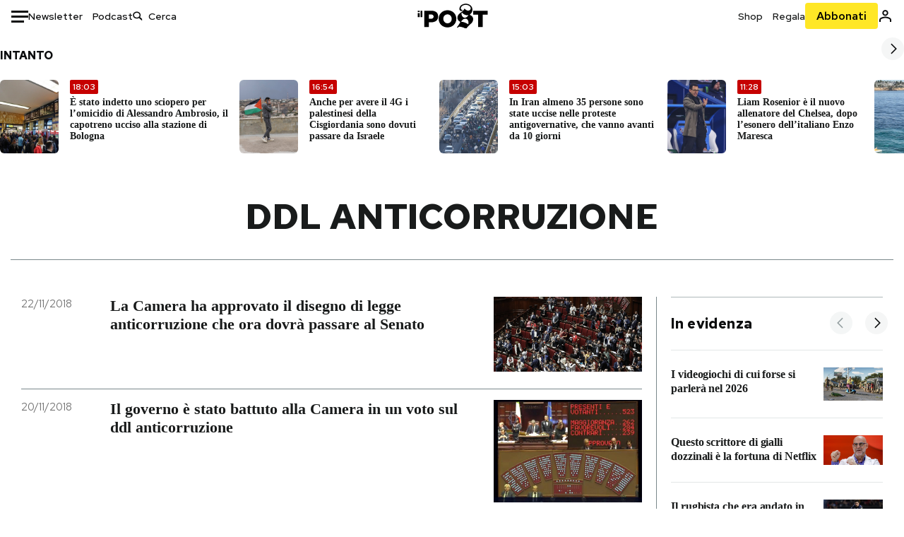

--- FILE ---
content_type: text/html; charset=utf-8
request_url: https://www.ilpost.it/tag/ddl-anticorruzione/
body_size: 28352
content:
<!DOCTYPE html><html lang="it"><head><meta charSet="utf-8"/><meta name="viewport" content="width=device-width"/><link rel="canonical" href="https://www.ilpost.it/tag/ddl-anticorruzione/"/><link rel="next" href="https://www.ilpost.it/tag/ddl-anticorruzione/page/2"/><title>ddl anticorruzione - Il Post</title><meta name="description" content="Gli articoli, le rassegne, i blog, le foto, tutto quello che arriva dal mondo e dalla rete."/><link rel="shortcut icon" href="https://static-prod.cdnilpost.com/wp-content/uploads/favicon/favicon.ico"/><meta charSet="UTF-8"/><meta http-equiv="X-UA-Compatible" content="IE=Edge,chrome=1"/><meta name="viewport" content="width=device-width, initial-scale=1.0"/><meta name="facebook-domain-verification" content="slsnlbcm4qo9c07qj68ovcdlkbgcni"/><meta name="bitly-verification" content="41976f59b172"/><meta property="fb:admins" content="100006642246117"/><meta property="fb:admins" content="100008255266864"/><meta property="fb:admins" content="100001010538238"/><meta name="msapplication-TileImage" content="https://www.ilpost.it/wp-content/uploads/2017/09/cropped-ilpost-site-icon-270x270.png"/><meta name="robots" content="index, follow, max-image-preview:large, max-snippet:-1, max-video-preview:-1"/><meta property="og:locale" content="it_IT"/><meta property="og:type" content="article"/><meta property="og:title" content="ddl anticorruzione - Il Post"/><meta property="og:url" content="https://www.ilpost.it/tag/ddl-anticorruzione"/><meta property="og:site_name" content="Il Post"/><meta property="og:image" content="https://www.ilpost.it/wp-content/uploads/2019/10/ilpost-anteprima-colore.png"/><meta property="og:image:width" content="800"/><meta property="og:image:height" content="420"/><meta property="og:image:type" content="image/png"/><meta name="twitter:card" content="summary_large_image"/><meta name="twitter:site" content="@ilpost"/><meta property="article:published_time" content="2018-11-22T18:16:33+01:00"/><meta property="article:modified_time" content="2018-11-22T18:16:33+01:00"/><link rel="shortcut icon" href="https://static-prod.cdnilpost.com/wp-content/uploads/favicon/favicon.ico"/><link rel="preconnect" href="//connect.facebook.net"/><link rel="apple-touch-icon" href="https://static-prod.cdnilpost.com/wp-content/uploads/favicon/apple-touch-icon.png"/><link rel="apple-touch-icon" sizes="57x57" href="https://static-prod.cdnilpost.com/wp-content/uploads/favicon/apple-touch-icon-57x57.png"/><link rel="apple-touch-icon" sizes="72x72" href="https://static-prod.cdnilpost.com/wp-content/uploads/favicon/apple-touch-icon-72x72.png"/><link rel="apple-touch-icon" sizes="76x76" href="https://static-prod.cdnilpost.com/wp-content/uploads/favicon/apple-touch-icon-76x76.png"/><link rel="apple-touch-icon" sizes="114x114" href="https://static-prod.cdnilpost.com/wp-content/uploads/favicon/apple-touch-icon-114x114.png"/><link rel="apple-touch-icon" sizes="120x120" href="https://static-prod.cdnilpost.com/wp-content/uploads/favicon/apple-touch-icon-120x120.png"/><link rel="apple-touch-icon" sizes="144x144" href="https://static-prod.cdnilpost.com/wp-content/uploads/favicon/apple-touch-icon-144x144.png"/><link rel="apple-touch-icon" sizes="152x152" href="https://static-prod.cdnilpost.com/wp-content/uploads/favicon/apple-touch-icon-152x152.png"/><link rel="apple-touch-icon" sizes="180x180" href="https://static-prod.cdnilpost.com/wp-content/uploads/favicon/apple-touch-icon-180x180.png"/><link rel="profile" href="http://gmpg.org/xfn/11"/><link rel="preconnect" href="https://www.google-analytics.com"/><link rel="preconnect" href="https://www.googletagmanager.com"/><link rel="icon" href="https://www.ilpost.it/wp-content/uploads/2017/09/cropped-ilpost-site-icon-32x32.png?x85328" sizes="32x32"/><link rel="icon" sizes="192x192" href="https://www.ilpost.it/wp-content/uploads/2017/09/cropped-ilpost-site-icon-192x192.png?x85328"/><link rel="apple-touch-icon" href="https://www.ilpost.it/wp-content/uploads/2017/09/cropped-ilpost-site-icon-180x180.png?x85328"/><script type="application/ld+json">{"@context":"https://schema.org","@graph":[{"@type":"Organization","@id":"https://www.ilpost.it/#organization","name":"il Post","url":"https://www.ilpost.it","sameAs":["https://www.facebook.com/ilpost/","https://www.instagram.com/il_post/","https://it.linkedin.com/company/il-post","https://www.youtube.com/ilpostvideo","https://twitter.com/ilpost"],"logo":{"@type":"ImageObject","@id":"https://www.ilpost.it/#logo","inLanguage":"it-IT","url":"https://www.ilpost.it/wp-content/uploads/2019/02/26733403_1811817465517366_4401223562549259052_n-1.png","contentUrl":"https://www.ilpost.it/wp-content/uploads/2019/02/26733403_1811817465517366_4401223562549259052_n-1.png","width":960,"height":960,"caption":"il Post"},"image":{"@id":"https://www.ilpost.it/#logo"}},{"@type":"WebSite","@id":"https://www.ilpost.it/#website","url":"https://www.ilpost.it","name":"Il Post","description":"Gli articoli, le rassegne, i blog, le foto, tutto quello che arriva dal mondo e dalla rete.","publisher":{"@id":"https://www.ilpost.it/#organization"},"potentialAction":[{"@type":"SearchAction","target":{"@type":"EntryPoint","urlTemplate":"https://www.ilpost.it/?s={search_term_string}"},"query-input":"required name=search_term_string"}],"inLanguage":"it-IT"},{"@type":"CollectionPage","@id":"https://www.ilpost.it/tag/ddl-anticorruzione/#webpage","url":"https://www.ilpost.it/tag/ddl-anticorruzione/","name":"ddl anticorruzione - Il Post","isPartOf":{"@id":"https://www.ilpost.it/#website"},"breadcrumb":{"@id":"https://www.ilpost.it/tag/ddl-anticorruzione/#breadcrumb"},"inLanguage":"it-IT","potentialAction":[{"@type":"ReadAction","target":["https://www.ilpost.it/tag/ddl-anticorruzione/"]}]},{"@type":"BreadcrumbList","@id":"https://www.ilpost.it/tag/ddl-anticorruzione/#breadcrumb","itemListElement":[{"@type":"ListItem","position":1,"item":{"@id":"https://www.ilpost.it","name":"Home"}},{"@type":"ListItem","position":2,"item":{"@id":"https://www.ilpost.it/tag/ddl-anticorruzione/","name":"ddl anticorruzione"}}]}]}</script><meta name="next-head-count" content="9"/><link rel="dns-prefetch" href="https://static-prod.cdnilpost.com/"/><link rel="preconnect" href="https://static-prod.cdnilpost.com/"/><link rel="preload" href="https://static-prod.cdnilpost.com/fonts/fonts.css" as="style"/><link rel="stylesheet" href="https://static-prod.cdnilpost.com/fonts/fonts.css"/><link rel="dns-prefetch preconnect" href="https://securepubads.g.doubleclick.net"/><link rel="preload" href="https://securepubads.g.doubleclick.net/tag/js/gpt.js" as="script"/><script id="theme-script" data-nscript="beforeInteractive">
    (function() {
      function applyTheme(theme) {
        document.documentElement.classList.remove('dark', 'light');
        if (theme === 'dark') {
          document.documentElement.classList.add('dark');
        } else if (theme === 'light') {
          document.documentElement.classList.add('light');
        }
      }
      const storedTheme = localStorage.getItem('theme');
      if (storedTheme !== null) {
        applyTheme(storedTheme);
      } else {
        const systemPrefersDark = window.matchMedia('(prefers-color-scheme: dark)').matches;
        const appliableTheme = "system" === "system"
          ? (systemPrefersDark ? 'dark' : 'light')
          : "system";
        applyTheme(appliableTheme);
        localStorage.setItem('theme', appliableTheme);
      }
    })();
  </script><link rel="preload" href="https://static-prod.ilpost.it/apps/taxonomy/_next/static/css/f009aef712e55a6a.css" as="style"/><link rel="stylesheet" href="https://static-prod.ilpost.it/apps/taxonomy/_next/static/css/f009aef712e55a6a.css" data-n-g=""/><link rel="preload" href="https://static-prod.ilpost.it/apps/taxonomy/_next/static/css/0162c21d162cc7ea.css" as="style"/><link rel="stylesheet" href="https://static-prod.ilpost.it/apps/taxonomy/_next/static/css/0162c21d162cc7ea.css" data-n-p=""/><link rel="preload" href="https://static-prod.ilpost.it/apps/taxonomy/_next/static/css/9aaf476b744fc5c7.css" as="style"/><link rel="stylesheet" href="https://static-prod.ilpost.it/apps/taxonomy/_next/static/css/9aaf476b744fc5c7.css" data-n-p=""/><noscript data-n-css=""></noscript><script defer="" nomodule="" src="https://static-prod.ilpost.it/apps/taxonomy/_next/static/chunks/polyfills-c67a75d1b6f99dc8.js"></script><script defer="" type="text/javascript" src="https://static-prod.cdnilpost.com/libs/manager-common-bi.js" data-nscript="beforeInteractive"></script><script src="https://static-prod.ilpost.it/apps/taxonomy/_next/static/chunks/webpack-c491b74d9638f1b1.js" defer=""></script><script src="https://static-prod.ilpost.it/apps/taxonomy/_next/static/chunks/framework-19f3649580393c10.js" defer=""></script><script src="https://static-prod.ilpost.it/apps/taxonomy/_next/static/chunks/main-400099f40ed5d97f.js" defer=""></script><script src="https://static-prod.ilpost.it/apps/taxonomy/_next/static/chunks/pages/_app-5f4789b3a422eaac.js" defer=""></script><script src="https://static-prod.ilpost.it/apps/taxonomy/_next/static/chunks/5a1939e3-ae0fe9ac9e14e0ee.js" defer=""></script><script src="https://static-prod.ilpost.it/apps/taxonomy/_next/static/chunks/a29ae703-ac6f591cde5a0b44.js" defer=""></script><script src="https://static-prod.ilpost.it/apps/taxonomy/_next/static/chunks/440-b24090f62235bbf6.js" defer=""></script><script src="https://static-prod.ilpost.it/apps/taxonomy/_next/static/chunks/319-0d2c10debda78169.js" defer=""></script><script src="https://static-prod.ilpost.it/apps/taxonomy/_next/static/chunks/pages/tag/%5B...slug%5D-5235679be015335f.js" defer=""></script><script src="https://static-prod.ilpost.it/apps/taxonomy/_next/static/3XXbDTwPMS9rS8d-nIMFZ/_buildManifest.js" defer=""></script><script src="https://static-prod.ilpost.it/apps/taxonomy/_next/static/3XXbDTwPMS9rS8d-nIMFZ/_ssgManifest.js" defer=""></script></head><body class="taxonomy content tag tag-ddl-anticorruzione"><div id="__next"><header class="_site-header_1kqmu_1"><div class="_header-container_1kqmu_20"><div class="row _row-container_1kqmu_37"><div class="col _header-left_1kqmu_50"><div class="_menu-button_1kqmu_75 "><svg xmlns="http://www.w3.org/2000/svg" width="24" height="24" viewBox="0 0 24 24"><path fill="#0c0d0e" d="M24 11v3H0v-3h24Zm-6 7v3H0v-3h18Zm6-14v3H0V4h24Z"></path></svg></div><div class="_header-left-links_1kqmu_59"><a href="/newsletter/" class="_header-left-link_fv8mp_1">Newsletter</a><a href="/podcasts/" class="_header-left-link_fv8mp_1">Podcast</a></div><div class="_header-search_1kqmu_67"><div class="_search-box_1kqmu_67"><form name="" action="/cerca/" class="_search-form_1df8o_1"><button type="submit" class="_search-submit_1df8o_34" aria-label="Cerca"><svg xmlns="http://www.w3.org/2000/svg" width="14" height="13" fill="none" viewBox="0 0 14 13"><path d="m12.9529 11.5688-.3585.32-3.78515-3.37774c-.8367.65778-1.91247 1.06666-3.12768 1.06666C3.09176 9.57772 1 7.71106 1 5.39995c0-2.31112 2.09176-4.17778 4.68157-4.17778 2.5898 0 4.68153 1.86666 4.68153 4.17778 0 1.06666-.45816 2.04444-1.19526 2.79111l3.78506 3.37774Z"></path><path fill="#0c0d0e" d="m12.5944 11.8888-.5178.5802.5178.462.5177-.462-.5177-.5802ZM8.80925 8.51106l.51775-.58018-.48612-.43381-.51221.40268.48058.61131Zm.35859-.32-.55338-.54629-.57451.58197.61015.54449.51774-.58017Zm3.26736 2.79764-.3586.32 1.0355 1.1603.3586-.32-1.0355-1.1603Zm.6769.32L9.327 7.93088 8.29151 9.09123 12.0766 12.469l1.0355-1.1603ZM8.32867 7.89975c-.70356.5531-1.61107.90037-2.6471.90037v1.55518c1.3944 0 2.63842-.47048 3.60827-1.23293l-.96117-1.22262Zm-2.6471.90037c-2.24596 0-3.90397-1.5994-3.90397-3.40017H.2224c0 2.82144 2.52552 4.95535 5.45917 4.95535V8.80012ZM1.7776 5.39995c0-1.80078 1.65801-3.40018 3.90397-3.40018V.444568C2.74792.444568.2224 2.5785.2224 5.39995h1.5552Zm3.90397-3.40018c2.24596 0 3.90397 1.5994 3.90397 3.40018h1.55516c0-2.82145-2.52548-4.955382-5.45913-4.955382V1.99977Zm3.90397 3.40018c0 .8361-.35823 1.62401-.97108 2.24482l1.10676 1.09258c.86138-.87253 1.41948-2.04018 1.41948-3.3374H9.58554ZM8.6501 8.77123l3.7851 3.37777 1.0355-1.1603-3.78511-3.37782L8.6501 8.77123Z"></path></svg></button><input type="text" name="qs" placeholder="Cerca" class="_search-input_1df8o_9" value=""/></form></div></div></div><div class="col _header-center_1kqmu_84"><a href="/" class="_logo_1kqmu_93" aria-label="Il Post"><svg xmlns="http://www.w3.org/2000/svg" width="103" height="35" fill="none" viewBox="0 0 214 76"><path fill="#2a2522" d="M97.4012 59.6176c-1.5931.7261-3.3543 1.0896-5.2845 1.0896-1.9294 0-3.691-.3742-5.2832-1.1253-1.593-.7498-2.9561-1.7532-4.0892-3.0129-1.1348-1.2575-2.0148-2.7084-2.6429-4.3561-.6268-1.6439-.9396-3.3863-.9396-5.2253v-.1459c0-1.839.2999-3.5819.9036-5.2265.6023-1.6447 1.4712-3.0853 2.6047-4.3196 1.1352-1.2347 2.4867-2.2144 4.0548-2.941 1.5677-.7256 3.3174-1.0887 5.2481-1.0887 1.9294 0 3.691.3756 5.284 1.1262 1.5922.7511 2.967 1.7541 4.125 3.0116 1.157 1.2588 2.051 2.7123 2.678 4.3566.627 1.6451.942 3.388.942 5.2273v.1447c0 1.8398-.315 3.5814-.942 5.2253-.627 1.6464-1.496 3.0865-2.605 4.3203-1.111 1.2343-2.4612 2.2145-4.0538 2.9397Zm-16.219 11.7243c3.3199 1.3794 6.9285 2.0698 10.8272 2.0698 3.897 0 7.5056-.6904 10.8256-2.0698 3.321-1.3789 6.209-3.2665 8.662-5.6614 2.454-2.3958 4.367-5.2024 5.739-8.4212 1.371-3.2183 2.058-6.6429 2.058-10.2717v-.1459c0-3.6292-.687-7.0413-2.058-10.2364-1.372-3.1942-3.26-5.9759-5.666-8.3475-2.408-2.3708-5.27-4.2476-8.59-5.6262-3.3199-1.3798-6.9286-2.0689-10.8268-2.0689-3.897 0-7.5061.6891-10.826 2.0689-3.3212 1.3786-6.2078 3.2662-8.6628 5.6615-2.4536 2.3962-4.3667 5.2028-5.7379 8.4224-1.3717 3.2179-2.0569 6.6417-2.0569 10.2721v.1447c0 3.6297.6852 7.0418 2.0569 10.2356 1.3712 3.1937 3.2589 5.978 5.6663 8.3492 2.4052 2.3716 5.269 4.2459 8.5894 5.6248ZM47.2315 45.0853c-1.4262 1.1732-3.3937 1.7596-5.9035 1.7596h-6.6635v-13.284h6.5903c2.5589 0 4.5505.563 5.9767 1.6871 1.4229 1.124 2.1354 2.7649 2.1354 4.9189v.144c0 2.0112-.7125 3.603-2.1354 4.7744Zm-4.8901-23.0942H20.6136v49.9922h14.0509V57.6995h6.9528c3.1375 0 6.0473-.3801 8.7281-1.1423 2.6791-.76 4.9844-1.9035 6.9161-3.4275 1.9309-1.5236 3.4398-3.4043 4.5273-5.6421 1.0857-2.2375 1.6299-4.8329 1.6299-7.7842v-.1437c0-2.7607-.496-5.2362-1.4866-7.427-.9893-2.1896-2.4018-4.036-4.2366-5.535-1.8348-1.5002-4.0563-2.642-6.663-3.4279-2.6067-.7864-5.5041-1.1787-8.6911-1.1787ZM186.161 34.1319h-15.212V21.9911h44.471v12.1408h-15.209v37.8514h-14.05V34.1319ZM6.31675 26.2761H.587891v-4.285H6.31675v4.285Zm0 15.7119H.587891V29.1328H6.31675V41.988Zm2.86443 0H14.91V21.9911H9.18118V41.988Z"></path><path fill="#14b6d1" d="M148.429.565918c5.481 0 10.745 1.928282 14.534 5.353812 3.524 3.1847 5.782 7.65907 5.782 13.09737 0 6.7917-2.933 9.8388-5.426 12.4056-1.14 1.1735-2.201 2.2228-2.719 3.5733 2.816.7018 5.351 2.3119 7.214 4.4867 1.986 2.3192 3.207 5.2772 3.207 8.4561 0 7.7388-3.682 11.1072-8.971 15.8219-3.6 3.209-7.949 7.08-12.275 13.6173-.138.2083-.273.4156-.407.6219-.198-.1544-.392-.2981-.58-.4301-4.251-2.9837-14.867-6.3957-19.859-6.3957-2.371 0-3.612.9484-4.752 2.9197l-.162.2885-3.121-.931c4.081-5.2237 7.861-10.8997 10.769-16.917-2.714-1.4074-5.079-3.1242-6.725-5.3464-1.536-2.0742-2.458-4.5867-2.458-7.7075 0-6.7911 4.354-11.0115 9.371-14.9337l.369-.2865.883-.6793 1.425-1.0868c3.854-2.9448 7.659-5.9653 9.458-10.2652.159-.3802.301-.7653.426-1.1542.247.3306.503.6539.765.9694 2.568 3.0939 5.946 5.7251 9.969 5.7251 2.272 0 4.525-.6243 6.117-1.9913 1.322-1.1354 2.164-2.7906 2.164-5.0017 0-3.261-1.679-5.68339-4.014-7.39643-3.211-2.35624-7.657-3.40072-10.984-3.40072-3.874 0-7.717 1.11069-10.643 3.0501-2.649 1.75569-4.551 4.19485-4.946 7.12065-.231 1.7185.419 3.0888 1.302 4.0578.89.976 2.238 1.2772 3.727 1.2772.412 0 .813-.0231 1.197-.0769-.149.4291-.354.8464-.622 1.2289-1.059 1.5152-2.938 2.242-4.154 2.242-1.911 0-3.209-.731-4.08-1.7318-1.189-1.366-1.565-3.2848-1.533-4.6485.111-4.7497 2.281-8.68312 5.754-11.45955 3.562-2.84756 8.511-4.473032 13.998-4.473032ZM146.886 46.4527c-2.697 0-5.364 1.1485-7.666 2.9063-2.27 1.7331-4.189 4.0637-5.436 6.5263 7.844.2861 15.211 3.5041 21.913 7.775.794-1.3684 1.002-3.0693 1.002-4.6016 0-3.4358-.906-6.8495-2.82-9.2704-1.603-2.027-3.922-3.3356-6.993-3.3356Zm-10.518-18.6415c-.323.2605-.553.6022-.719.9815-.35.7988-.433 1.7584-.433 2.6181 0 3.0199 1.151 6.2814 3.136 8.6771 1.716 2.0704 4.065 3.4969 6.851 3.4969 2.464 0 4.896-1.1718 6.976-2.8735 1.861-1.522 3.445-3.475 4.52-5.45-1.377.5-2.958.7224-4.44.7224-5.943 0-11.899-3.7955-15.891-8.1725Z"></path></svg></a></div><div class="col _header-right_1kqmu_108"><div class="col-xs-5 _header-right-links_1kqmu_116"><a href="https://abbonati.ilpost.it/negozio/" class="_header-right-link_1b8c4_1" id="link_shop_header">Shop</a><a href="https://abbonati.ilpost.it/regala-il-post/" class="_header-right-link_1b8c4_1" id="link_regalo_header">Regala</a></div><div class="col-xs-3 _subscribe-button-container_1kqmu_131"><a href="https://abbonati.ilpost.it" id="button_abbonamento_header" data-ga="click" data-ga-event="button_abbonamento" class="_subscribe-button_19e5e_1" aria-label="Abbonati al Post">Abbonati</a></div><div class="col-xs-1 _user-status_1kqmu_139"><a href="" rel="nofollow" id="icon_login_header" aria-label="Accedi"><svg xmlns="http://www.w3.org/2000/svg" width="21" height="21" viewBox="0 0 24 24"><path fill="#0c0d0e" d="M21.6 17.9997v3.6h-2.28v-3.6c0-.72-3.72-2.52-7.32-2.52-3.59998 0-7.31998 1.8-7.31998 2.52v3.6h-2.28v-3.6c0-3.24 6.36001-4.8 9.59998-4.8 3.24 0 9.6 1.56 9.6 4.8Z"></path><path fill="#0c0d0e" d="M12 4.6799c1.44 0 2.52 1.08 2.52 2.52s-1.08 2.52-2.52 2.52-2.51999-1.08-2.51999-2.52S10.56 4.6799 12 4.6799Zm0-2.28c-2.63999 0-4.79999 2.16-4.79999 4.8 0 2.64 2.16 4.8 4.79999 4.8 2.64 0 4.8-2.16 4.8-4.8 0-2.64-2.16-4.8-4.8-4.8Z"></path></svg></a></div></div></div><nav class="_main-menu_1s4c7_1 "><ul><li class="_sidebar-search_1s4c7_37"><form name="" action="https://ilpost.it/cerca/" class="_search-form_1e0mi_1"><input type="text" name="qs" placeholder="Cerca" class="_search-input_1e0mi_6 _old-version_1e0mi_20" value=""/><button type="submit" class="_search-submit_1e0mi_30" aria-label="Cerca"><svg xmlns="http://www.w3.org/2000/svg" width="20" height="18" fill="none" viewBox="0 0 14 13"><path d="m12.9529 11.5688-.3585.32-3.78515-3.37774c-.8367.65778-1.91247 1.06666-3.12768 1.06666C3.09176 9.57772 1 7.71106 1 5.39995c0-2.31112 2.09176-4.17778 4.68157-4.17778 2.5898 0 4.68153 1.86666 4.68153 4.17778 0 1.06666-.45816 2.04444-1.19526 2.79111l3.78506 3.37774Z"></path><path fill="#0c0d0e" d="m12.5944 11.8888-.5178.5802.5178.462.5177-.462-.5177-.5802ZM8.80925 8.51106l.51775-.58018-.48612-.43381-.51221.40268.48058.61131Zm.35859-.32-.55338-.54629-.57451.58197.61015.54449.51774-.58017Zm3.26736 2.79764-.3586.32 1.0355 1.1603.3586-.32-1.0355-1.1603Zm.6769.32L9.327 7.93088 8.29151 9.09123 12.0766 12.469l1.0355-1.1603ZM8.32867 7.89975c-.70356.5531-1.61107.90037-2.6471.90037v1.55518c1.3944 0 2.63842-.47048 3.60827-1.23293l-.96117-1.22262Zm-2.6471.90037c-2.24596 0-3.90397-1.5994-3.90397-3.40017H.2224c0 2.82144 2.52552 4.95535 5.45917 4.95535V8.80012ZM1.7776 5.39995c0-1.80078 1.65801-3.40018 3.90397-3.40018V.444568C2.74792.444568.2224 2.5785.2224 5.39995h1.5552Zm3.90397-3.40018c2.24596 0 3.90397 1.5994 3.90397 3.40018h1.55516c0-2.82145-2.52548-4.955382-5.45913-4.955382V1.99977Zm3.90397 3.40018c0 .8361-.35823 1.62401-.97108 2.24482l1.10676 1.09258c.86138-.87253 1.41948-2.04018 1.41948-3.3374H9.58554ZM8.6501 8.77123l3.7851 3.37777 1.0355-1.1603-3.78511-3.37782L8.6501 8.77123Z"></path></svg></button></form></li><li class="_menu-section-header_1s4c7_41"><a href="https://www.ilpost.it"><svg xmlns="http://www.w3.org/2000/svg" width="21" height="21" fill="none" viewBox="0 0 24 24"><path fill="#0c0d0e" d="M12 1C5.95 1 1 5.95 1 12s4.95 11 11 11 11-4.95 11-11S18.05 1 12 1Zm-1.1 19.69C6.61 20.14 3.2 16.4 3.2 12c0-.66.11-1.32.22-1.98L8.7 15.3v1.1c0 1.21.99 2.2 2.2 2.2v2.09Zm7.59-2.75c-.33-.88-1.1-1.54-2.09-1.54h-1.1v-3.3c0-.66-.44-1.1-1.1-1.1H7.6V9.8h2.2c.66 0 1.1-.44 1.1-1.1V6.5h2.2c1.21 0 2.2-.99 2.2-2.2v-.44c3.19 1.32 5.5 4.51 5.5 8.14 0 2.31-.88 4.4-2.31 5.94Z"></path></svg>Home</a><ul class="_home-menu_d9ck1_1"><li class="_second-level-menu_d9ck1_10"><a href="https://www.ilpost.it/italia/" class="_menu-item_1gx6z_1 ">Italia</a></li><li class="_second-level-menu_d9ck1_10"><a href="https://www.ilpost.it/mondo/" class="_menu-item_1gx6z_1 ">Mondo</a></li><li class="_second-level-menu_d9ck1_10"><a href="https://www.ilpost.it/politica/" class="_menu-item_1gx6z_1 ">Politica</a></li><li class="_second-level-menu_d9ck1_10"><a href="https://www.ilpost.it/tecnologia/" class="_menu-item_1gx6z_1 ">Tecnologia</a></li><li class="_second-level-menu_d9ck1_10"><a href="https://www.ilpost.it/internet/" class="_menu-item_1gx6z_1 ">Internet</a></li><li class="_second-level-menu_d9ck1_10"><a href="https://www.ilpost.it/scienza/" class="_menu-item_1gx6z_1 ">Scienza</a></li><li class="_second-level-menu_d9ck1_10"><a href="https://www.ilpost.it/cultura/" class="_menu-item_1gx6z_1 ">Cultura</a></li><li class="_second-level-menu_d9ck1_10"><a href="https://www.ilpost.it/economia/" class="_menu-item_1gx6z_1 ">Economia</a></li><li class="_second-level-menu_d9ck1_10"><a href="https://www.ilpost.it/sport/" class="_menu-item_1gx6z_1 ">Sport</a></li><li class="_second-level-menu_d9ck1_10"><a href="https://www.ilpost.it/moda/" class="_menu-item_1gx6z_1 ">Moda</a></li><li class="_second-level-menu_d9ck1_10"><a href="https://www.ilpost.it/libri/" class="_menu-item_1gx6z_1 ">Libri</a></li><li class="_second-level-menu_d9ck1_10"><a href="https://www.ilpost.it/consumismi/" class="_menu-item_1gx6z_1 ">Consumismi</a></li><li class="_second-level-menu_d9ck1_10"><a href="https://www.ilpost.it/storie-idee/" class="_menu-item_1gx6z_1 ">Storie/Idee</a></li><li class="_second-level-menu_d9ck1_10"><a href="https://www.ilpost.it/ok-boomer/" class="_menu-item_1gx6z_1 ">Ok Boomer!</a></li><li class="_second-level-menu_d9ck1_10"><a href="https://www.ilpost.it/media/" class="_menu-item_1gx6z_1 ">Media</a></li><li class="_second-level-menu_d9ck1_10"><a href="https://www.ilpost.it/europa/" class="_menu-item_1gx6z_1 ">Europa</a></li><li class="_second-level-menu_d9ck1_10"><a href="https://www.ilpost.it/altrecose/" class="_menu-item_1gx6z_1 ">Altrecose</a></li></ul><ul id="menu-navi-main" class="menu"></ul></li><li class="_menu-section-header_1s4c7_41"><a href="https://www.ilpost.it/podcasts/"><svg xmlns="http://www.w3.org/2000/svg" width="21" height="21" viewBox="0 0 24 24"><path fill="#0c0d0e" d="M12.5 14.8947c2.0643 0 3.6429-1.5052 3.6429-3.4736V4.47368C16.1429 2.50526 14.5643 1 12.5 1c-2.0643 0-3.64286 1.50526-3.64286 3.47368v6.94742c0 1.9684 1.57856 3.4736 3.64286 3.4736Zm0 2.4316c-3.4 0-6.43571-2.4316-6.43571-5.9052H4c0 3.9368 3.27857 7.1789 7.2857 7.7578V23h2.4286v-3.8211C17.7214 18.6 21 15.3579 21 11.4211h-2.0643c0 3.4736-3.0357 5.9052-6.4357 5.9052Z"></path></svg>Podcast</a></li><li class="_menu-section-header_1s4c7_41"><a href="https://www.ilpost.it/newsletter"><svg xmlns="http://www.w3.org/2000/svg" width="21" height="21" viewBox="0 0 24 24"><path fill="#0c0d0e" d="M20 3.5c1.6569 0 3 1.34315 3 3v11c0 1.6569-1.3431 3-3 3H4c-1.65685 0-3-1.3431-3-3v-11c0-1.65685 1.34315-3 3-3h16Zm0 2H4c-.3423 0-.64444.17199-.8247.43427l8.827 5.39473 8.8496-5.35305C20.6758 5.69036 20.3601 5.5 20 5.5Zm1 2.7239-8.4824 5.1317c-.3196.1934-.7204.1925-1.0391-.0024L3 8.17114V17.5c0 .5523.44772 1 1 1h16c.5523 0 1-.4477 1-1V8.2239Z"></path></svg>Newsletter</a></li><li class="_menu-section-header_1s4c7_41"><a href="https://www.ilpost.it/preferiti/"><svg xmlns="http://www.w3.org/2000/svg" width="21" height="21" viewBox="0 0 24 24"><path fill="#0c0d0e" d="M20 2.9918C20 1.8975 19.096 1 17.9932 1H6.00685C4.90117 1 4 1.88821 4 2.9918v18.9006l.00525.108c.07281.7453.89033 1.2597 1.61797.7872L12 18.647l6.3768 4.1406c.7289.4734 1.6232-.0757 1.6232-.8952V2.9918Zm-2.0057.00858c.0021.00093.0057.00252.0057-.00858V20.159l-5.4554-3.5431L12 16.2622l-.5446.3537L6 20.158V2.99603C6.00012 2.9996 6.00107 3 6.00685 3H17.9932c.0002 0 .0006.00017.0011.00038ZM6 2.99603V2.9918c0 .00063 0 .00121-.00001.00175-.00001.00096-.00001.00178.00001.00248Z"></path></svg>I miei preferiti</a></li><li class="_menu-section-header_1s4c7_41"><a href="https://www.ilpost.it/negozio/"><svg xmlns="http://www.w3.org/2000/svg" width="21" height="21" viewBox="0 0 24 24"><path fill="#0c0d0e" fill-rule="evenodd" d="M16.9671 5.78939C17.0064 3.1706 14.7725 1.03656 12.0136 1c-2.78535.03656-5.01918 2.1706-4.97976 4.80435l-.00003 1.19556H2.5V18.7568c0 1.7911 1.45199 3.2431 3.2431 3.2431h12.5138c1.7911 0 3.2431-1.452 3.2431-3.2431V6.99991h-4.5329V5.78939Zm-2 3.21052v1.63159c0 .5523.4477 1 1 1 .5522 0 1-.4477 1-1V8.99991H19.5v9.75689c0 .6866-.5566 1.2431-1.2431 1.2431H5.7431l-.1271-.0064c-.62684-.0637-1.116-.5931-1.116-1.2367V8.99991h2.53377l-.00004 1.63159c0 .5523.44772 1 1 1 .55229 0 1-.4477 1-1V8.99991h5.93337Zm0-2 .0001-1.22549c.0223-1.49355-1.2952-2.75227-2.9536-2.7746-1.6848.02233-3.00234 1.28105-2.97987 2.78957v1.21052h5.93337Z" clip-rule="evenodd"></path></svg>Shop</a></li><li class="_menu-section-header_1s4c7_41"><a href="https://www.ilpost.it/calendario/"><svg width="20px" height="19px" viewBox="0 0 20 19" version="1.1" xmlns="http://www.w3.org/2000/svg"><g id="Page-1" stroke="none" stroke-width="1" fill="none" fill-rule="evenodd"><g id="Artboard" transform="translate(-72, -789)" fill="#0c0d0e" fill-rule="nonzero"><g id="ICN-Calendar-Outline" transform="translate(73, 790)"><path d="M12.375,-1 C12.9272847,-1 13.375,-0.55228475 13.375,0 L13.375,1 L15.75,1 C17.5086787,1 19,2.24275204 19,3.875 L19,15.125 C19,16.7572691 17.5086885,18 15.75,18 L2.25,18 C0.491283167,18 -1,16.7572774 -1,15.125 L-1,3.875 C-1,2.24274373 0.491293054,1 2.25,1 L4.625,1 L4.625,0 C4.625,-0.55228475 5.07271525,-1 5.625,-1 C6.17728475,-1 6.625,-0.55228475 6.625,0 L6.625,1 L11.375,1 L11.375,0 C11.375,-0.55228475 11.8227153,-1 12.375,-1 Z M17,9 L1,9 L1,15.125 C1,15.5638275 1.52341266,16 2.25,16 L15.75,16 C16.4765633,16 17,15.5638128 17,15.125 L17,9 Z M11.375,3 L6.625,3 L6.625,4 C6.625,4.55228475 6.17728475,5 5.625,5 C5.07271525,5 4.625,4.55228475 4.625,4 L4.625,3 L2.25,3 C1.52342608,3 1,3.43618824 1,3.875 L1,7 L17,7 L17,3.875 C17,3.43620295 16.4765498,3 15.75,3 L13.375,3 L13.375,4 C13.375,4.55228475 12.9272847,5 12.375,5 C11.8227153,5 11.375,4.55228475 11.375,4 L11.375,3 Z"></path></g></g></g></svg>Calendario</a></li><li class="_menu-section-header_1s4c7_41"><a href=""><svg xmlns="http://www.w3.org/2000/svg" width="21" height="21" viewBox="0 0 24 24"><path fill="#0c0d0e" d="M21.6 17.9997v3.6h-2.28v-3.6c0-.72-3.72-2.52-7.32-2.52-3.59998 0-7.31998 1.8-7.31998 2.52v3.6h-2.28v-3.6c0-3.24 6.36001-4.8 9.59998-4.8 3.24 0 9.6 1.56 9.6 4.8Z"></path><path fill="#0c0d0e" d="M12 4.6799c1.44 0 2.52 1.08 2.52 2.52s-1.08 2.52-2.52 2.52-2.51999-1.08-2.51999-2.52S10.56 4.6799 12 4.6799Zm0-2.28c-2.63999 0-4.79999 2.16-4.79999 4.8 0 2.64 2.16 4.8 4.79999 4.8 2.64 0 4.8-2.16 4.8-4.8 0-2.64-2.16-4.8-4.8-4.8Z"></path></svg>Area Personale</a><ul><li><a href="">Entra</a></li></ul></li></ul></nav></div></header><script type="text/javascript">window._ilpost_datalayer =  {"pageType":"archivio","pageTitle":"ddl-anticorruzione - Il Post","pageCategory":[],"tags":["ddl-anticorruzione"],"adult":"0","brand":"ilpost","channel":"","bs-channel":"","isApp":"0"};</script><script type="text/javascript">var __CONTEXT__ =  {"pageType":"archivio","pageTitle":"ddl-anticorruzione - Il Post","pageCategory":[],"tags":["ddl-anticorruzione"],"adult":"0","brand":"ilpost","channel":"","bs-channel":"","isApp":"0"};</script><div data-id="interstitial@desktop@ros" data-format="interstitial" data-device="desktop" data-section="ros" data-ilpostadv-hb="true" data-is-app="false" class="adv-hb_ilpost-adv-hb__eFyXJ undefined "><script type="text/ad-init" data-ad--id="interstitial@desktop@ros" data-ad="true" data-ad--source="ilpost.it" data-ad--format="interstitial" data-ad--device="desktop" data-ad--section="ros" data-ad--size-fluid="true" data-ad--render--async-html="true" data--context="true" data--channel="Annunci,Blog,Cibo,Cucina,Diretta,Eventi,Fan,Formazione,Gossip,Info,Lotto e Superenalotto,Oroscopo,Partner,Persone,Speciale,Test,Viaggi,Video" data--visibility="anonymous"></script></div><div data-id="interstitial@mobile@ros" data-format="interstitial" data-device="mobile" data-section="ros" data-ilpostadv-hb="true" data-is-app="false" class="adv-hb_ilpost-adv-hb__eFyXJ undefined "><script type="text/ad-init" data-ad--id="interstitial@mobile@ros" data-ad="true" data-ad--source="ilpost.it" data-ad--format="interstitial" data-ad--device="mobile" data-ad--section="ros" data-ad--size-fluid="true" data-ad--render--async-html="true" data--context="false" data--channel="Annunci,Blog,Cibo,Cucina,Diretta,Eventi,Fan,Formazione,Gossip,Info,Lotto e Superenalotto,Oroscopo,Partner,Persone,Speciale,Test,Viaggi,Video" data--visibility="anonymous"></script></div><div data-id="skin@mobile@ros" data-format="skin" data-device="mobile" data-section="ros" data-ilpostadv-hb="true" data-is-app="false" class="adv-hb_ilpost-adv-hb__eFyXJ adv-hb_ilpost-adv-hb-skin__20Xn_ "><script type="text/ad-init" data-ad--id="skin@mobile@ros" data-ad="true" data-ad--source="ilpost.it" data-ad--format="skin" data-ad--device="mobile" data-ad--section="ros" data-ad--size-fluid="true" data-ad--render--async-html="true" data--context="false" data--channel="Annunci,Blog,Cibo,Cucina,Diretta,Eventi,Fan,Formazione,Gossip,Info,Lotto e Superenalotto,Oroscopo,Partner,Persone,Speciale,Test,Viaggi,Video" data--visibility="anonymous"></script></div><div data-id="skin@desktop@ros" data-format="skin" data-device="desktop" data-section="ros" data-ilpostadv-hb="true" data-is-app="false" class="adv-hb_ilpost-adv-hb__eFyXJ adv-hb_ilpost-adv-hb-skin__20Xn_ "><script type="text/ad-init" data-ad--id="skin@desktop@ros" data-ad="true" data-ad--source="ilpost.it" data-ad--format="skin" data-ad--device="desktop" data-ad--section="ros" data-ad--size-fluid="true" data-ad--render--async-html="true" data--context="false" data--channel="Annunci,Blog,Cibo,Cucina,Diretta,Eventi,Fan,Formazione,Gossip,Info,Lotto e Superenalotto,Oroscopo,Partner,Persone,Speciale,Test,Viaggi,Video" data--visibility="anonymous"></script></div><div id="mapp_header_box" class="adv-mapp_mapp__sXmhC widget widget_mapp_widget"></div><div id="ilpost_gam_header_box" class="adv_gam adv-gam_adv_ilpost__kDvYt"></div><div class="_generic-slider-container_zvser_1 _bits-container_zvser_54 content-size-s" id="generic-slider-bits"><div class="_generic-slider-title_zvser_15 _bits_zvser_32"><a href="/bits/"><h3 class="_slider-title_zvser_115" aria-label="Intanto" style="font-size:16px;font-weight:700">Intanto</h3></a></div><div class="_loading-container_shx50_1"><svg xmlns="http://www.w3.org/2000/svg" width="24" height="24" viewBox="0 0 512 512"><path d="M275.682 147.999c0 10.864-8.837 19.661-19.682 19.661-10.875 0-19.681-8.796-19.681-19.661V51.364c0-10.885 8.806-19.661 19.681-19.661 10.844 0 19.682 8.776 19.682 19.661v96.635zm0 312.616c0 10.865-8.837 19.682-19.682 19.682-10.875 0-19.681-8.817-19.681-19.682v-96.604c0-10.885 8.806-19.681 19.681-19.681 10.844 0 19.682 8.796 19.682 19.682v96.604zM147.978 236.339c10.885 0 19.681 8.755 19.681 19.641 0 10.885-8.796 19.702-19.681 19.702H51.354c-10.864 0-19.661-8.817-19.661-19.702 0-10.885 8.796-19.641 19.661-19.641h96.624zm312.637 0c10.865 0 19.682 8.755 19.682 19.641 0 10.885-8.817 19.702-19.682 19.702h-96.584c-10.885 0-19.722-8.817-19.722-19.702 0-10.885 8.837-19.641 19.722-19.641h96.584zm-267.069-70.636c7.69 7.66 7.68 20.142 0 27.822-7.701 7.701-20.162 7.701-27.853.02l-68.311-68.322c-7.68-7.701-7.68-20.142 0-27.863 7.68-7.68 20.121-7.68 27.822 0l68.342 68.342zm221.051 221.072c7.7 7.68 7.7 20.163.021 27.863-7.7 7.659-20.142 7.659-27.843-.062l-68.311-68.26c-7.68-7.7-7.68-20.204 0-27.863 7.68-7.7 20.163-7.7 27.842 0l68.291 68.322zm-248.903-68.311c7.69-7.7 20.153-7.7 27.853 0 7.68 7.659 7.69 20.163 0 27.863l-68.342 68.322c-7.67 7.659-20.142 7.659-27.822-.062-7.68-7.68-7.68-20.122 0-27.801l68.311-68.322zM386.775 97.362c7.7-7.68 20.142-7.68 27.822 0 7.7 7.68 7.7 20.183.021 27.863l-68.322 68.311c-7.68 7.68-20.163 7.68-27.843-.02-7.68-7.68-7.68-20.162 0-27.822l68.322-68.332z"></path></svg></div></div><main class="container" id="main-content"><div class="_taxonomy-title_uxhuc_1 _centered_uxhuc_21 undefined"><h1 class="">ddl anticorruzione</h1></div><div class="row index_row-wrap__aFB00 index_row-two-cols__Uv03O"><div class="col col-xl-9 index_home-left__ikJqd"><article class="_taxonomy-item_u1zxv_1 _opener_u1zxv_17"><a href="https://www.ilpost.it/2018/11/22/camera-approva-anticorruzione/"><time class="_taxonomy-item__time_u1zxv_41 col-lg-1 col-sm-12">22/11/2018</time><div class="_taxonomy-item__content_u1zxv_57 col-lg-7 col-8"><h2 class="_article-title_vvjfb_7" style="font-size:22px;font-weight:700">La Camera ha approvato il disegno di legge anticorruzione che ora dovrà passare al Senato</h2><p class="_article-paragraph_va32j_1 undefined" style="font-size:16px;line-height:18px;font-weight:400;color:var(--Greyscale-Text-Summary)"></p></div><figure class="_taxonomy-item__image_u1zxv_73 col-lg-3 col-3"><img src="https://www.ilpost.it/wp-content/uploads/2018/08/senato-1.jpg" alt="La Camera ha approvato il disegno di legge anticorruzione che ora dovrà passare al Senato" loading="lazy" decoding="async"/></figure></a></article><article class="_taxonomy-item_u1zxv_1 _opener_u1zxv_17"><a href="https://www.ilpost.it/2018/11/20/governo-battuto-camera-ddl-anticorruzione/"><time class="_taxonomy-item__time_u1zxv_41 col-lg-1 col-sm-12">20/11/2018</time><div class="_taxonomy-item__content_u1zxv_57 col-lg-7 col-8"><h2 class="_article-title_vvjfb_7" style="font-size:22px;font-weight:700">Il governo è stato battuto alla Camera in un voto sul ddl anticorruzione</h2><p class="_article-paragraph_va32j_1 undefined" style="font-size:16px;line-height:18px;font-weight:400;color:var(--Greyscale-Text-Summary)"></p></div><figure class="_taxonomy-item__image_u1zxv_73 col-lg-3 col-3"><img src="https://www.ilpost.it/wp-content/uploads/2018/11/Camera.jpg" alt="Il governo è stato battuto alla Camera in un voto sul ddl anticorruzione" loading="lazy" decoding="async"/></figure></a></article><article class="_taxonomy-item_u1zxv_1 _opener_u1zxv_17"><a href="https://www.ilpost.it/2018/11/08/accordo-prescrizione-lega-m5s/"><time class="_taxonomy-item__time_u1zxv_41 col-lg-1 col-sm-12">08/11/2018</time><div class="_taxonomy-item__content_u1zxv_57 col-lg-7 col-8"><h2 class="_article-title_vvjfb_7" style="font-size:22px;font-weight:700">Il governo ha trovato un accordo sulla prescrizione</h2><p class="_article-paragraph_va32j_1 undefined" style="font-size:16px;line-height:18px;font-weight:400;color:var(--Greyscale-Text-Summary)">L&#x27;emendamento per introdurre il blocco della prescrizione dopo il primo grado di giudizio non sarà ritirato, ma la riforma entrerà in vigore solo nel 2020</p></div><figure class="_taxonomy-item__image_u1zxv_73 col-lg-3 col-3"><img src="https://www.ilpost.it/wp-content/uploads/2018/11/bonafede-prescrizione.jpg" alt="Il governo ha trovato un accordo sulla prescrizione" loading="lazy" decoding="async"/></figure></a></article><article class="_taxonomy-item_u1zxv_1 _opener_u1zxv_17"><a href="https://www.ilpost.it/2018/09/06/cdm-approvato-ddl-anti-corruzione/"><time class="_taxonomy-item__time_u1zxv_41 col-lg-1 col-sm-12">06/09/2018</time><div class="_taxonomy-item__content_u1zxv_57 col-lg-7 col-8"><h2 class="_article-title_vvjfb_7" style="font-size:22px;font-weight:700">Il Consiglio dei ministri ha approvato il ddl anti-corruzione</h2><p class="_article-paragraph_va32j_1 undefined" style="font-size:16px;line-height:18px;font-weight:400;color:var(--Greyscale-Text-Summary)"></p></div><figure class="_taxonomy-item__image_u1zxv_73 col-lg-3 col-3"><img src="https://www.ilpost.it/wp-content/uploads/2018/09/spazza-corrotti.jpg" alt="Il Consiglio dei ministri ha approvato il ddl anti-corruzione" loading="lazy" decoding="async"/></figure></a></article><article class="_taxonomy-item_u1zxv_1 _opener_u1zxv_17"><a href="https://www.ilpost.it/2012/10/17/il-punto-sulla-legge-anticorruzione/"><time class="_taxonomy-item__time_u1zxv_41 col-lg-1 col-sm-12">17/10/2012</time><div class="_taxonomy-item__content_u1zxv_57 col-lg-7 col-8"><h2 class="_article-title_vvjfb_7" style="font-size:22px;font-weight:700">Il punto sulla legge anticorruzione</h2><p class="_article-paragraph_va32j_1 undefined" style="font-size:16px;line-height:18px;font-weight:400;color:var(--Greyscale-Text-Summary)">È stata approvata dal Senato, dopo anni di attesa: cosa prevede</p></div><figure class="_taxonomy-item__image_u1zxv_73 col-lg-3 col-3"><img src="https://www.ilpost.it/wp-content/uploads/2012/10/corruzione2.jpg" alt="Il punto sulla legge anticorruzione" loading="lazy" decoding="async"/></figure></a></article><div data-id="box-1@mobile@undefined" data-format="box-1" data-device="mobile" data-ilpostadv-hb="true" data-is-app="false" class="adv-hb_ilpost-adv-hb__eFyXJ undefined "><script type="text/ad-init" data-ad--id="box-1@mobile@undefined" data-ad="true" data-ad--source="ilpost.it" data-ad--format="box-1" data-ad--device="mobile" data-ad--size-fluid="true" data--context="false" data--channel="Cinema,Citazioni,Cultura,MUsica,Scuola" data--visibility="anonymous"></script></div><article class="_taxonomy-item_u1zxv_1 _opener_u1zxv_17"><a href="https://www.ilpost.it/riccardoarena/2012/10/17/il-limite-del-ddl-anticorruzione/"><time class="_taxonomy-item__time_u1zxv_41 col-lg-1 col-sm-12">17/10/2012</time><div class="_taxonomy-item__content_u1zxv_57 col-lg-7 col-8"><h2 class="_article-title_vvjfb_7" style="font-size:22px;font-weight:700">Il limite del ddl anticorruzione</h2><p class="_article-paragraph_va32j_1 undefined" style="font-size:16px;line-height:18px;font-weight:400;color:var(--Greyscale-Text-Summary)"></p></div><figure class="_taxonomy-item__image_u1zxv_73 col-lg-3 col-3"><img src="https://www.ilpost.it/wp-content/uploads/2019/10/ilpost-anteprima-colore.png" alt="Il limite del ddl anticorruzione" loading="lazy" decoding="async"/></figure></a></article><article class="_taxonomy-item_u1zxv_1 _opener_u1zxv_17"><a href="https://www.ilpost.it/makkox/2012/10/02/per-la-corruzione/"><time class="_taxonomy-item__time_u1zxv_41 col-lg-1 col-sm-12">02/10/2012</time><div class="_taxonomy-item__content_u1zxv_57 col-lg-7 col-8"><h2 class="_article-title_vvjfb_7" style="font-size:22px;font-weight:700">Per la corruzione</h2><p class="_article-paragraph_va32j_1 undefined" style="font-size:16px;line-height:18px;font-weight:400;color:var(--Greyscale-Text-Summary)"></p></div><figure class="_taxonomy-item__image_u1zxv_73 col-lg-3 col-3"><img src="https://www.ilpost.it/wp-content/uploads/bloggers/2012/10/anti-per-anti_small.jpg" alt="Per la corruzione" loading="lazy" decoding="async"/></figure></a></article><article class="_taxonomy-item_u1zxv_1 _opener_u1zxv_17"><a href="https://www.ilpost.it/2012/06/14/ddl-anticorruzione-processi-penati-berlusconi/"><time class="_taxonomy-item__time_u1zxv_41 col-lg-1 col-sm-12">14/06/2012</time><div class="_taxonomy-item__content_u1zxv_57 col-lg-7 col-8"><h2 class="_article-title_vvjfb_7" style="font-size:22px;font-weight:700">Il ddl anticorruzione “salva” Penati e Berlusconi?</h2><p class="_article-paragraph_va32j_1 undefined" style="font-size:16px;line-height:18px;font-weight:400;color:var(--Greyscale-Text-Summary)">Oggi Repubblica dice di sì, il Corriere dice di no: cerchiamo di capirne qualcosa, mentre la Camera ha votato l&#x27;approvazione</p></div><figure class="_taxonomy-item__image_u1zxv_73 col-lg-3 col-3"><img src="https://www.ilpost.it/wp-content/uploads/2012/06/iustitia.jpg" alt="Il ddl anticorruzione “salva” Penati e Berlusconi?" loading="lazy" decoding="async"/></figure></a></article><article class="_taxonomy-item_u1zxv_1 _opener_u1zxv_17"><a href="https://www.ilpost.it/2012/05/17/che-cose-il-ddl-anticorruzione/"><time class="_taxonomy-item__time_u1zxv_41 col-lg-1 col-sm-12">17/05/2012</time><div class="_taxonomy-item__content_u1zxv_57 col-lg-7 col-8"><h2 class="_article-title_vvjfb_7" style="font-size:22px;font-weight:700">Che cos’è il ddl anticorruzione</h2><p class="_article-paragraph_va32j_1 undefined" style="font-size:16px;line-height:18px;font-weight:400;color:var(--Greyscale-Text-Summary)">E perché se ne parla, due anni dopo l&#x27;inizio del suo percorso parlamentare, facendo un po&#x27; di confusione coi numeri</p></div><figure class="_taxonomy-item__image_u1zxv_73 col-lg-3 col-3"><img src="https://www.ilpost.it/wp-content/uploads/2012/05/ddlcorruz2.png" alt="Che cos’è il ddl anticorruzione" loading="lazy" decoding="async"/></figure></a></article><div class="index_pagination-base__sCpLU"></div></div><aside class="col col-xl-3 index_sidebar__20cRt"><div data-id="skin@desktop@ros" data-format="skin" data-device="desktop" data-section="ros" data-ilpostadv-hb="true" data-is-app="false" class="adv-hb_ilpost-adv-hb__eFyXJ adv-hb_ilpost-adv-hb-skin__20Xn_ "><script type="text/ad-init" data-ad--id="skin@desktop@ros" data-ad="true" data-ad--source="ilpost.it" data-ad--format="skin" data-ad--device="desktop" data-ad--section="ros" data-ad--size-fluid="true" data-ad--render--async-html="true" data--context="false" data--channel="Cinema,Citazioni,Cultura,MUsica,Scuola" data--visibility="anonymous"></script></div><div id="ilpost_gam_hp_sidebar" class="adv_gam adv-gam_adv_ilpost__kDvYt"></div><div id="mapp_hp_sidebar" class="adv-mapp_mapp__sXmhC widget widget_mapp_widget"></div><div id="ilpost_gam_taxonomy_300_250" class="adv_gam adv-gam_adv_ilpost__kDvYt"></div><div class="_sidebar-slider-container_zvser_309  content-size-s" id="sidebar-slider-lanci"><div class="_sidebar-slider-title_zvser_319 undefined"><h3 class="_slider-title_zvser_115" aria-label="In evidenza" style="font-size:16px;font-weight:700">In evidenza</h3></div><div class="_loading-container_shx50_1"><svg xmlns="http://www.w3.org/2000/svg" width="24" height="24" viewBox="0 0 512 512"><path d="M275.682 147.999c0 10.864-8.837 19.661-19.682 19.661-10.875 0-19.681-8.796-19.681-19.661V51.364c0-10.885 8.806-19.661 19.681-19.661 10.844 0 19.682 8.776 19.682 19.661v96.635zm0 312.616c0 10.865-8.837 19.682-19.682 19.682-10.875 0-19.681-8.817-19.681-19.682v-96.604c0-10.885 8.806-19.681 19.681-19.681 10.844 0 19.682 8.796 19.682 19.682v96.604zM147.978 236.339c10.885 0 19.681 8.755 19.681 19.641 0 10.885-8.796 19.702-19.681 19.702H51.354c-10.864 0-19.661-8.817-19.661-19.702 0-10.885 8.796-19.641 19.661-19.641h96.624zm312.637 0c10.865 0 19.682 8.755 19.682 19.641 0 10.885-8.817 19.702-19.682 19.702h-96.584c-10.885 0-19.722-8.817-19.722-19.702 0-10.885 8.837-19.641 19.722-19.641h96.584zm-267.069-70.636c7.69 7.66 7.68 20.142 0 27.822-7.701 7.701-20.162 7.701-27.853.02l-68.311-68.322c-7.68-7.701-7.68-20.142 0-27.863 7.68-7.68 20.121-7.68 27.822 0l68.342 68.342zm221.051 221.072c7.7 7.68 7.7 20.163.021 27.863-7.7 7.659-20.142 7.659-27.843-.062l-68.311-68.26c-7.68-7.7-7.68-20.204 0-27.863 7.68-7.7 20.163-7.7 27.842 0l68.291 68.322zm-248.903-68.311c7.69-7.7 20.153-7.7 27.853 0 7.68 7.659 7.69 20.163 0 27.863l-68.342 68.322c-7.67 7.659-20.142 7.659-27.822-.062-7.68-7.68-7.68-20.122 0-27.801l68.311-68.322zM386.775 97.362c7.7-7.68 20.142-7.68 27.822 0 7.7 7.68 7.7 20.183.021 27.863l-68.322 68.311c-7.68 7.68-20.163 7.68-27.843-.02-7.68-7.68-7.68-20.162 0-27.822l68.322-68.332z"></path></svg></div></div><div class="_sidebar-slider-container_zvser_309  content-size-s" id="sidebar-slider-flashes"><div class="_sidebar-slider-title_zvser_319 undefined"><a href="/flashes/"><h3>Fla<svg fill="none" viewBox="0 0 50.126999 77.433983" width="12" height="18.537072132"><defs id="defs10"></defs><path fill="#0c0d0e" d="m 27.535,0 c 5.481,0 10.745,1.928282 14.534,5.353812 3.524,3.1847 5.782,7.65907 5.782,13.09737 0,6.7917 -2.933,9.8388 -5.426,12.4056 -1.14,1.1735 -2.201,2.2228 -2.719,3.5733 2.816,0.7018 5.351,2.3119 7.214,4.4867 1.986,2.3192 3.207,5.2772 3.207,8.4561 0,7.7388 -3.682,11.1072 -8.971,15.8219 -3.6,3.209 -7.949,7.08 -12.275,13.6173 -0.138,0.2083 -0.273,0.4156 -0.407,0.6219 -0.198,-0.1544 -0.392,-0.2981 -0.58,-0.4301 -4.251,-2.9837 -14.867,-6.3957 -19.859,-6.3957 -2.371,0 -3.612,0.9484 -4.752,2.9197 l -0.162,0.2885 -3.121,-0.931 c 4.081,-5.2237 7.861,-10.8997 10.769,-16.917 -2.714,-1.4074 -5.079,-3.1242 -6.725,-5.3464 -1.536,-2.0742 -2.458,-4.5867 -2.458,-7.7075 0,-6.7911 4.354,-11.0115 9.371,-14.9337 l 0.369,-0.2865 0.883,-0.6793 1.425,-1.0868 c 3.854,-2.9448 7.659,-5.9653 9.458,-10.2652 0.159,-0.3802 0.301,-0.7653 0.426,-1.1542 0.247,0.3306 0.503,0.6539 0.765,0.9694 2.568,3.0939 5.946,5.7251 9.969,5.7251 2.272,0 4.525,-0.6243 6.117,-1.9913 1.322,-1.1354 2.164,-2.7906 2.164,-5.0017 0,-3.261 -1.679,-5.68339 -4.014,-7.39643 -3.211,-2.35624 -7.657,-3.40072 -10.984,-3.40072 -3.874,0 -7.717,1.11069 -10.643,3.0501 -2.649,1.75569 -4.551,4.19485 -4.946,7.12065 -0.231,1.7185 0.419,3.0888 1.302,4.0578 0.89,0.976 2.238,1.2772 3.727,1.2772 0.412,0 0.813,-0.0231 1.197,-0.0769 -0.149,0.4291 -0.354,0.8464 -0.622,1.2289 -1.059,1.5152 -2.938,2.242 -4.154,2.242 -1.911,0 -3.209,-0.731 -4.08,-1.7318 -1.189,-1.366 -1.565,-3.2848 -1.533,-4.6485 0.111,-4.7497 2.281,-8.68312 5.754,-11.45955 C 17.099,1.625472 22.048,0 27.535,0 Z m -1.543,45.886782 c -2.697,0 -5.364,1.1485 -7.666,2.9063 -2.27,1.7331 -4.189,4.0637 -5.436,6.5263 7.844,0.2861 15.211,3.5041 21.913,7.775 0.794,-1.3684 1.002,-3.0693 1.002,-4.6016 0,-3.4358 -0.906,-6.8495 -2.82,-9.2704 -1.603,-2.027 -3.922,-3.3356 -6.993,-3.3356 z m -10.518,-18.6415 c -0.323,0.2605 -0.553,0.6022 -0.719,0.9815 -0.35,0.7988 -0.433,1.7584 -0.433,2.6181 0,3.0199 1.151,6.2814 3.136,8.6771 1.716,2.0704 4.065,3.4969 6.851,3.4969 2.464,0 4.896,-1.1718 6.976,-2.8735 1.861,-1.522 3.445,-3.475 4.52,-5.45 -1.377,0.5 -2.958,0.7224 -4.44,0.7224 -5.943,0 -11.899,-3.7955 -15.891,-8.1725 z"></path></svg>hes</h3></a></div><div class="_loading-container_shx50_1"><svg xmlns="http://www.w3.org/2000/svg" width="24" height="24" viewBox="0 0 512 512"><path d="M275.682 147.999c0 10.864-8.837 19.661-19.682 19.661-10.875 0-19.681-8.796-19.681-19.661V51.364c0-10.885 8.806-19.661 19.681-19.661 10.844 0 19.682 8.776 19.682 19.661v96.635zm0 312.616c0 10.865-8.837 19.682-19.682 19.682-10.875 0-19.681-8.817-19.681-19.682v-96.604c0-10.885 8.806-19.681 19.681-19.681 10.844 0 19.682 8.796 19.682 19.682v96.604zM147.978 236.339c10.885 0 19.681 8.755 19.681 19.641 0 10.885-8.796 19.702-19.681 19.702H51.354c-10.864 0-19.661-8.817-19.661-19.702 0-10.885 8.796-19.641 19.661-19.641h96.624zm312.637 0c10.865 0 19.682 8.755 19.682 19.641 0 10.885-8.817 19.702-19.682 19.702h-96.584c-10.885 0-19.722-8.817-19.722-19.702 0-10.885 8.837-19.641 19.722-19.641h96.584zm-267.069-70.636c7.69 7.66 7.68 20.142 0 27.822-7.701 7.701-20.162 7.701-27.853.02l-68.311-68.322c-7.68-7.701-7.68-20.142 0-27.863 7.68-7.68 20.121-7.68 27.822 0l68.342 68.342zm221.051 221.072c7.7 7.68 7.7 20.163.021 27.863-7.7 7.659-20.142 7.659-27.843-.062l-68.311-68.26c-7.68-7.7-7.68-20.204 0-27.863 7.68-7.7 20.163-7.7 27.842 0l68.291 68.322zm-248.903-68.311c7.69-7.7 20.153-7.7 27.853 0 7.68 7.659 7.69 20.163 0 27.863l-68.342 68.322c-7.67 7.659-20.142 7.659-27.822-.062-7.68-7.68-7.68-20.122 0-27.801l68.311-68.322zM386.775 97.362c7.7-7.68 20.142-7.68 27.822 0 7.7 7.68 7.7 20.183.021 27.863l-68.322 68.311c-7.68 7.68-20.163 7.68-27.843-.02-7.68-7.68-7.68-20.162 0-27.822l68.322-68.332z"></path></svg></div></div><div class="_podcasts-container_1f8fb_1"><div class="_podcasts-title_1f8fb_10"><a href="/podcasts/" class="_sidebar-podcast-title_1f8fb_21"><h3 class="_section-title-16_uyojx_1">Podcast</h3></a></div><div class="_podcasts-items_1f8fb_31"><a href="https://www.ilpost.it/episodes/ep-206-la-profezia-della-carrozza-bar/" class="_podcast-link_16pok_1"><article class="_single-podcast_16pok_5"><div class="_podcast-container_16pok_14"><div class="_podcast-container__date_16pok_24"><time class="_podcast-date_16pok_34">6 gennaio 26</time></div><h4 class="_podcast-title_16pok_40">Ep 206 – La profezia della carrozza bar</h4><figure class="_podcast-image_16pok_50"><img src="https://www.ilpost.it/wp-content/uploads/2024/12/13/1734104728-Orazio_copertina_500x500.jpg" alt="" loading="lazy"/></figure></div></article></a><a href="https://www.ilpost.it/episodes/regalare-una-sirena/" class="_podcast-link_6sdue_1"><article class="_single-podcast_6sdue_4"><div class="_podcast-container_6sdue_13"><div class="_podcast-container__date_6sdue_24"><time class="_podcast-date_6sdue_33">6 gennaio 26</time></div><h4 class="_podcast-title_6sdue_39">Regalare una sirena</h4><figure class="_podcast-image_6sdue_49"><img src="https://static-prod.cdnilpost.com/wp-content/uploads/2025/05/09/1746801651-Un_Vocale_Lungo_500x500_cover.jpg" alt="Regalare una sirena" loading="lazy"/></figure></div></article></a><a href="https://www.ilpost.it/episodes/ep-1117-fin-dove-arriva-il-cortile-di-casa-e-le-altre-storie-di-oggi/" class="_podcast-link_6sdue_1"><article class="_single-podcast_6sdue_4"><div class="_podcast-container_6sdue_13"><div class="_podcast-container__date_6sdue_24"><time class="_podcast-date_6sdue_33">5 gennaio 26</time></div><h4 class="_podcast-title_6sdue_39">Ep. 1117 – Fin dove arriva il cortile di casa e le altre storie di oggi</h4><figure class="_podcast-image_6sdue_49"><img src="https://www.ilpost.it/wp-content/uploads/2021/05/evening-1.png" alt="Ep. 1117 – Fin dove arriva il cortile di casa e le altre storie di oggi" loading="lazy"/></figure></div></article></a><a href="https://www.ilpost.it/episodes/come-si-negozia-un-accordo-fra-uno-stato-e-un-gruppo-terrorista/" class="_podcast-link_6sdue_1"><article class="_single-podcast_6sdue_4"><div class="_podcast-container_6sdue_13"><div class="_podcast-container__date_6sdue_24"><time class="_podcast-date_6sdue_33">4 gennaio 26</time></div><h4 class="_podcast-title_6sdue_39">Come si negozia un accordo fra uno stato e un gruppo terrorista</h4><figure class="_podcast-image_6sdue_49"><img src="https://www.ilpost.it/wp-content/uploads/2024/05/31/1717170231-copertina500x500.jpg" alt="Come si negozia un accordo fra uno stato e un gruppo terrorista" loading="lazy"/></figure></div></article></a><a href="https://www.ilpost.it/episodes/alieni-estremi-con-donato-giovannelli/" class="_podcast-link_6sdue_1"><article class="_single-podcast_6sdue_4"><div class="_podcast-container_6sdue_13"><div class="_podcast-container__date_6sdue_24"><time class="_podcast-date_6sdue_33">2 gennaio 26</time></div><h4 class="_podcast-title_6sdue_39">Alieni estremi, con Donato Giovannelli</h4><figure class="_podcast-image_6sdue_49"><img src="https://www.ilpost.it/wp-content/uploads/2022/04/CVUS-logo.png" alt="Alieni estremi, con Donato Giovannelli" loading="lazy"/></figure></div></article></a><a href="https://www.ilpost.it/episodes/il-nuovo-con-sydney-sweeney-quello-di-park-chan-wook-e-perche-certi-film-escono-in-italia-molto-dopo-che-allestero/" class="_podcast-link_6sdue_1"><article class="_single-podcast_6sdue_4"><div class="_podcast-container_6sdue_13"><div class="_podcast-container__date_6sdue_24"><time class="_podcast-date_6sdue_33">1 gennaio 26</time></div><h4 class="_podcast-title_6sdue_39">Il nuovo con Sydney Sweeney, quello di Park Chan-wook e perché certi film escono in Italia molto dopo che all’estero</h4><figure class="_podcast-image_6sdue_49"><img src="https://static-prod.cdnilpost.com/wp-content/uploads/2025/11/17/1763396232-Cover-500x500-DCEB.jpg" alt="Il nuovo con Sydney Sweeney, quello di Park Chan-wook e perché certi film escono in Italia molto dopo che all’estero" loading="lazy"/></figure></div></article></a><a href="https://www.ilpost.it/episodes/rivara-torino-13-gennaio-2016-prima-parte/" class="_podcast-link_6sdue_1"><article class="_single-podcast_6sdue_4"><div class="_podcast-container_6sdue_13"><div class="_podcast-container__date_6sdue_24"><time class="_podcast-date_6sdue_33">1 gennaio 26</time></div><h4 class="_podcast-title_6sdue_39">Rivara (Torino) – 13 gennaio 2016 – Prima parte</h4><figure class="_podcast-image_6sdue_49"><img src="https://www.ilpost.it/wp-content/uploads/2022/03/Image-from-iOS-1.jpg.webp" alt="Rivara (Torino) – 13 gennaio 2016 – Prima parte" loading="lazy"/></figure></div></article></a><a href="https://www.ilpost.it/episodes/come-andata-a-finire-nel-2025-con-gli-ospiti-di-globo/" class="_podcast-link_6sdue_1"><article class="_single-podcast_6sdue_4"><div class="_podcast-container_6sdue_13"><div class="_podcast-container__date_6sdue_24"><time class="_podcast-date_6sdue_33">31 dicembre 25</time></div><h4 class="_podcast-title_6sdue_39">Com’è andata a finire nel 2025, con gli ospiti di Globo</h4><figure class="_podcast-image_6sdue_49"><img src="https://www.ilpost.it/wp-content/uploads/2025/01/08/1736326190-globo-500x500-1.jpg" alt="Com’è andata a finire nel 2025, con gli ospiti di Globo" loading="lazy"/></figure></div></article></a><a href="https://www.ilpost.it/episodes/le-migliori-canzoni-del-2025/" class="_podcast-link_6sdue_1"><article class="_single-podcast_6sdue_4"><div class="_podcast-container_6sdue_13"><div class="_podcast-container__date_6sdue_24"><time class="_podcast-date_6sdue_33">30 dicembre 25</time></div><h4 class="_podcast-title_6sdue_39">Le migliori canzoni del 2025</h4><figure class="_podcast-image_6sdue_49"><img src="https://www.ilpost.it/wp-content/uploads/2021/04/app-tb.jpg" alt="Le migliori canzoni del 2025" loading="lazy"/></figure></div></article></a></div></div><div data-id="box-2@desktop@ros" data-format="box-2" data-device="desktop" data-section="ros" data-ilpostadv-hb="true" data-is-app="false" class="adv-hb_ilpost-adv-hb__eFyXJ undefined "><script type="text/ad-init" data-ad--id="box-2@desktop@ros" data-ad="true" data-ad--source="ilpost.it" data-ad--format="box-2" data-ad--device="desktop" data-ad--section="ros" data-ad--size-fluid="true" data--context="false" data--channel="Cinema,Citazioni,Cultura,MUsica,Scuola" data--visibility="anonymous"></script></div></aside></div><div id="mapp_sticky_footer" class="adv-mapp_mapp__sXmhC widget widget_mapp_widget"></div><div id="ilpost_gam_sticky_footer" class="adv_gam adv-gam_adv_ilpost__kDvYt"></div></main><div id="ilpost_gam_pixel" class="adv_gam adv-gam_adv_ilpost__kDvYt"></div><footer class="footer-minimal _footer_k8706_1"><div class="_container_k8706_19"><div class="_footer-row_k8706_26"><div class="_col-logo_k8706_50"><a href="/" aria-label="Il Post"><svg xmlns="http://www.w3.org/2000/svg" width="102" height="36" fill="none" viewBox="0 0 214 76"><path fill="#2A2522" d="M97.4012 59.6176c-1.5931.7261-3.3543 1.0896-5.2845 1.0896-1.9294 0-3.691-.3742-5.2832-1.1253-1.593-.7498-2.9561-1.7532-4.0892-3.0129-1.1348-1.2575-2.0148-2.7084-2.6429-4.3561-.6268-1.6439-.9396-3.3863-.9396-5.2253v-.1459c0-1.839.2999-3.5819.9036-5.2265.6023-1.6447 1.4712-3.0853 2.6047-4.3196 1.1352-1.2347 2.4867-2.2144 4.0548-2.941 1.5677-.7256 3.3174-1.0887 5.2481-1.0887 1.9294 0 3.691.3756 5.284 1.1262 1.5922.7511 2.967 1.7541 4.125 3.0116 1.157 1.2588 2.051 2.7123 2.678 4.3566.627 1.6451.942 3.388.942 5.2273v.1447c0 1.8398-.315 3.5814-.942 5.2253-.627 1.6464-1.496 3.0865-2.605 4.3203-1.111 1.2343-2.4612 2.2145-4.0538 2.9397Zm-16.219 11.7243c3.3199 1.3794 6.9285 2.0698 10.8272 2.0698 3.897 0 7.5056-.6904 10.8256-2.0698 3.321-1.3789 6.209-3.2665 8.662-5.6614 2.454-2.3958 4.367-5.2024 5.739-8.4212 1.371-3.2183 2.058-6.6429 2.058-10.2717v-.1459c0-3.6292-.687-7.0413-2.058-10.2364-1.372-3.1942-3.26-5.9759-5.666-8.3475-2.408-2.3708-5.27-4.2476-8.59-5.6262-3.3199-1.3798-6.9286-2.0689-10.8268-2.0689-3.897 0-7.5061.6891-10.826 2.0689-3.3212 1.3786-6.2078 3.2662-8.6628 5.6615-2.4536 2.3962-4.3667 5.2028-5.7379 8.4224-1.3717 3.2179-2.0569 6.6417-2.0569 10.2721v.1447c0 3.6297.6852 7.0418 2.0569 10.2356 1.3712 3.1937 3.2589 5.978 5.6663 8.3492 2.4052 2.3716 5.269 4.2459 8.5894 5.6248ZM47.2315 45.0853c-1.4262 1.1732-3.3937 1.7596-5.9035 1.7596h-6.6635v-13.284h6.5903c2.5589 0 4.5505.563 5.9767 1.6871 1.4229 1.124 2.1354 2.7649 2.1354 4.9189v.144c0 2.0112-.7125 3.603-2.1354 4.7744Zm-4.8901-23.0942H20.6136v49.9922h14.0509V57.6995h6.9528c3.1375 0 6.0473-.3801 8.7281-1.1423 2.6791-.76 4.9844-1.9035 6.9161-3.4275 1.9309-1.5236 3.4398-3.4043 4.5273-5.6421 1.0857-2.2375 1.6299-4.8329 1.6299-7.7842v-.1437c0-2.7607-.496-5.2362-1.4866-7.427-.9893-2.1896-2.4018-4.036-4.2366-5.535-1.8348-1.5002-4.0563-2.642-6.663-3.4279-2.6067-.7864-5.5041-1.1787-8.6911-1.1787ZM186.161 34.1319h-15.212V21.9911h44.471v12.1408h-15.209v37.8514h-14.05V34.1319ZM6.31675 26.2761H.587891v-4.285H6.31675v4.285Zm0 15.7119H.587891V29.1328H6.31675V41.988Zm2.86443 0H14.91V21.9911H9.18118V41.988Z"></path><path fill="#14B6D1" d="M148.429.565918c5.481 0 10.745 1.928282 14.534 5.353812 3.524 3.1847 5.782 7.65907 5.782 13.09737 0 6.7917-2.933 9.8388-5.426 12.4056-1.14 1.1735-2.201 2.2228-2.719 3.5733 2.816.7018 5.351 2.3119 7.214 4.4867 1.986 2.3192 3.207 5.2772 3.207 8.4561 0 7.7388-3.682 11.1072-8.971 15.8219-3.6 3.209-7.949 7.08-12.275 13.6173-.138.2083-.273.4156-.407.6219-.198-.1544-.392-.2981-.58-.4301-4.251-2.9837-14.867-6.3957-19.859-6.3957-2.371 0-3.612.9484-4.752 2.9197l-.162.2885-3.121-.931c4.081-5.2237 7.861-10.8997 10.769-16.917-2.714-1.4074-5.079-3.1242-6.725-5.3464-1.536-2.0742-2.458-4.5867-2.458-7.7075 0-6.7911 4.354-11.0115 9.371-14.9337l.369-.2865.883-.6793 1.425-1.0868c3.854-2.9448 7.659-5.9653 9.458-10.2652.159-.3802.301-.7653.426-1.1542.247.3306.503.6539.765.9694 2.568 3.0939 5.946 5.7251 9.969 5.7251 2.272 0 4.525-.6243 6.117-1.9913 1.322-1.1354 2.164-2.7906 2.164-5.0017 0-3.261-1.679-5.68339-4.014-7.39643-3.211-2.35624-7.657-3.40072-10.984-3.40072-3.874 0-7.717 1.11069-10.643 3.0501-2.649 1.75569-4.551 4.19485-4.946 7.12065-.231 1.7185.419 3.0888 1.302 4.0578.89.976 2.238 1.2772 3.727 1.2772.412 0 .813-.0231 1.197-.0769-.149.4291-.354.8464-.622 1.2289-1.059 1.5152-2.938 2.242-4.154 2.242-1.911 0-3.209-.731-4.08-1.7318-1.189-1.366-1.565-3.2848-1.533-4.6485.111-4.7497 2.281-8.68312 5.754-11.45955 3.562-2.84756 8.511-4.473032 13.998-4.473032ZM146.886 46.4527c-2.697 0-5.364 1.1485-7.666 2.9063-2.27 1.7331-4.189 4.0637-5.436 6.5263 7.844.2861 15.211 3.5041 21.913 7.775.794-1.3684 1.002-3.0693 1.002-4.6016 0-3.4358-.906-6.8495-2.82-9.2704-1.603-2.027-3.922-3.3356-6.993-3.3356Zm-10.518-18.6415c-.323.2605-.553.6022-.719.9815-.35.7988-.433 1.7584-.433 2.6181 0 3.0199 1.151 6.2814 3.136 8.6771 1.716 2.0704 4.065 3.4969 6.851 3.4969 2.464 0 4.896-1.1718 6.976-2.8735 1.861-1.522 3.445-3.475 4.52-5.45-1.377.5-2.958.7224-4.44.7224-5.943 0-11.899-3.7955-15.891-8.1725Z"></path></svg></a></div><div class="_col-menu_k8706_72"><ul><li><a href="/chi-siamo/">Chi siamo</a></li><li><a href="https://www.citynews.it/advertising/ilpost/" rel="nofollow noreferrer" target="_blank">Pubblicità</a></li><li><a href="/privacy/">Privacy</a></li><li><a href="#" class="iubenda-banner-link">Gestisci le preferenze</a></li><li><a href="/condizioni-generali/">Condizioni d&#x27;uso</a></li><li><a href="/dichiarazione-di-accessibilita/">Dichiarazione di accessibilità</a></li></ul></div><p class="_col-text_k8706_127">Il Post è una testata registrata presso il Tribunale di Milano, 419 del 28 settembre 2009 - ISSN 2610-9980</p><div class="_col-meta_k8706_147"><a href="https://abbonati.ilpost.it" id="button_abbonamento_header" data-ga="click" data-ga-event="button_abbonamento" class="_subscribe-button_19e5e_1" aria-label="Abbonati al Post">Abbonati</a></div></div></div></footer></div><script id="__NEXT_DATA__" type="application/json">{"props":{"pageProps":{"data":{"head":{"exec_time":0.364,"debug_extra":{"es_msearch_time":0.048,"es_took_taxonomy_info":0,"es_took_main":10,"es_took_lanci":3,"es_took_podcast":6,"es_took_altrecose_preorder":0}},"data":{"taxonomy_info":{"head":{"total":1,"status":200,"took":0,"current":7,"params":{"type":"tag","val":"ddl-anticorruzione","pg":1,"hits":20}},"meta":{"label":"Taxonomy","show_label":false,"link":false},"data":{"id":46647,"name":"ddl anticorruzione","slug":"ddl-anticorruzione","taxonomy":"post_tag","meta":{"is_taxonomy_special":false}}},"main":{"head":{"total":9,"status":200,"took":10,"current":9,"params":{"type":"tag","val":"ddl-anticorruzione","pg":1,"hits":20}},"meta":{"label":"Taxonomies","show_label":false,"link":false},"tags":[],"data":[{"id":2045981,"status":"publish","mtype":"post","msubtype":"bits","title":"La Camera ha approvato il disegno di legge anticorruzione che ora dovrà passare al Senato","type":"post","link":"https://www.ilpost.it/2018/11/22/camera-approva-anticorruzione/","featured_image":{"summary":"(ANSA/RICCARDO ANTIMIANI)","alt":"","title":"Dl dignit‡: ok Camera, decreto passa al Senato,312 sÏ","sizes":{"imgbig":"https://www.ilpost.it/wp-content/uploads/2018/08/senato-1-800x403.jpg","thumbnail":"https://www.ilpost.it/wp-content/uploads/2018/08/senato-1-130x91.jpg","2048x2048":"https://www.ilpost.it/wp-content/uploads/2018/08/senato-1.jpg","large":"https://www.ilpost.it/wp-content/uploads/2018/08/senato-1-680x343.jpg","1536x1536":"https://www.ilpost.it/wp-content/uploads/2018/08/senato-1.jpg","medium":"https://www.ilpost.it/wp-content/uploads/2018/08/senato-1-400x202.jpg","medium_large":"https://www.ilpost.it/wp-content/uploads/2018/08/senato-1-768x387.jpg"}},"image":"https://www.ilpost.it/wp-content/uploads/2018/08/senato-1.jpg","excerpt":"Con 288 voti a favore e 143 contro, la Camera ha approvato il disegno di legge (ddl) anticorruzione, il cosiddetto \"spazzacorrotti\" fortemente voluto dal Movimento 5 Stelle. Il provvedimento, che aumenta le pene per i reati di corruzione e introduce la figura dell'agente...","timestamp":"2018-11-22T18:16:33+01:00","access_level":"all","audio_minutes":0,"derived_info":{"category":["bits","politica"],"category_info":[{"id":"203012","name":"Bits","slug":"bits"},{"id":"39","name":"Politica","slug":"politica"}],"post_tag_info":[{"id":"4533","name":"camera","slug":"camera"},{"id":"46647","name":"ddl anticorruzione","slug":"ddl-anticorruzione"},{"id":"1039","name":"m5s","slug":"m5s"},{"id":"213835","name":"spazzacorrotti","slug":"spazzacorrotti"}],"post_tag":["camera","ddl-anticorruzione","m5s","spazzacorrotti"]}},{"id":2044954,"status":"publish","mtype":"post","msubtype":"bits","title":"Il governo è stato battuto alla Camera in un voto sul ddl anticorruzione","type":"post","link":"https://www.ilpost.it/2018/11/20/governo-battuto-camera-ddl-anticorruzione/","featured_image":{"summary":"(ANSA / WEB TV CAMERA DEI DEPUTATI)","alt":"","title":"Anticorruzione: Camera, Governo battuto in voto segreto","sizes":{"imgbig":"https://www.ilpost.it/wp-content/uploads/2018/11/Camera-800x553.jpg","thumbnail":"https://www.ilpost.it/wp-content/uploads/2018/11/Camera-130x91.jpg","2048x2048":"https://www.ilpost.it/wp-content/uploads/2018/11/Camera.jpg","large":"https://www.ilpost.it/wp-content/uploads/2018/11/Camera-680x470.jpg","1536x1536":"https://www.ilpost.it/wp-content/uploads/2018/11/Camera.jpg","medium":"https://www.ilpost.it/wp-content/uploads/2018/11/Camera-400x277.jpg","medium_large":"https://www.ilpost.it/wp-content/uploads/2018/11/Camera-768x531.jpg"}},"image":"https://www.ilpost.it/wp-content/uploads/2018/11/Camera.jpg","excerpt":"Il governo è stato battuto alla Camera sul voto segreto di un emendamento al disegno di legge anticorruzione. Con il voto segreto è stato approvato, con 284 voti a favore e 239 contro, l’emendamento presentato da Catello Vitiello, ex membro del Movimento 5 Stelle (da cui è stato...","timestamp":"2018-11-20T21:34:01+01:00","access_level":"all","audio_minutes":0,"derived_info":{"category":["bits","politica"],"category_info":[{"id":"203012","name":"Bits","slug":"bits"},{"id":"39","name":"Politica","slug":"politica"}],"post_tag_info":[{"id":"215300","name":"anticorruzione","slug":"anticorruzione"},{"id":"46647","name":"ddl anticorruzione","slug":"ddl-anticorruzione"},{"id":"69701","name":"legge anticorruzione","slug":"legge-anticorruzione"}],"post_tag":["anticorruzione","ddl-anticorruzione","legge-anticorruzione"]}},{"id":2039418,"status":"publish","mtype":"post","msubtype":"virgolette","title":"Il governo ha trovato un accordo sulla prescrizione","titolo2":"L'emendamento per introdurre il blocco della prescrizione dopo il primo grado di giudizio non sarà ritirato, ma la riforma entrerà in vigore solo nel 2020","type":"post","link":"https://www.ilpost.it/2018/11/08/accordo-prescrizione-lega-m5s/","featured_image":{"summary":"(ANSA/ANGELO CARCONI)","alt":"","title":"Bonafede-prescrizione","sizes":{"imgbig":"https://www.ilpost.it/wp-content/uploads/2018/11/bonafede-prescrizione-800x399.jpg","thumbnail":"https://www.ilpost.it/wp-content/uploads/2018/11/bonafede-prescrizione-130x91.jpg","2048x2048":"https://www.ilpost.it/wp-content/uploads/2018/11/bonafede-prescrizione.jpg","large":"https://www.ilpost.it/wp-content/uploads/2018/11/bonafede-prescrizione-680x339.jpg","1536x1536":"https://www.ilpost.it/wp-content/uploads/2018/11/bonafede-prescrizione.jpg","medium":"https://www.ilpost.it/wp-content/uploads/2018/11/bonafede-prescrizione-400x200.jpg","medium_large":"https://www.ilpost.it/wp-content/uploads/2018/11/bonafede-prescrizione-768x383.jpg"}},"image":"https://www.ilpost.it/wp-content/uploads/2018/11/bonafede-prescrizione.jpg","summary":"L'emendamento per introdurre il blocco della prescrizione dopo il primo grado di giudizio non sarà ritirato, ma la riforma entrerà in vigore solo nel 2020","excerpt":"L'emendamento per introdurre il blocco della prescrizione dopo il primo grado di giudizio non sarà ritirato, ma la riforma entrerà in vigore solo nel 2020","timestamp":"2018-11-08T11:59:29+01:00","access_level":"all","audio_minutes":0,"derived_info":{"category":["politica","virgolette"],"category_info":[{"id":"39","name":"Politica","slug":"politica"},{"id":"305","name":"virgolette","slug":"virgolette"}],"post_tag_info":[{"id":"215090","name":"bonafede","slug":"bonafede"},{"id":"46647","name":"ddl anticorruzione","slug":"ddl-anticorruzione"},{"id":"19897","name":"prescrizione","slug":"prescrizione"},{"id":"144175","name":"processo penale","slug":"processo-penale"}],"post_tag":["bonafede","ddl-anticorruzione","prescrizione","processo-penale"],"virgolette_titolo":"«È nel ddl, resterà nel ddl, andrà in aula»   Il ministro della giustizia Alfonso Bonafede a proposito della riforma della prescrizione "}},{"id":2012999,"status":"publish","mtype":"post","msubtype":"bits","title":"Il Consiglio dei ministri ha approvato il ddl anti-corruzione","type":"post","link":"https://www.ilpost.it/2018/09/06/cdm-approvato-ddl-anti-corruzione/","featured_image":{"summary":"Il ministro della Giustizia Alfonso Bonafede, il presidente del Consiglio Giuseppe Conte, e il ministro dello Sviluppo economico Luigi Di Maio \n(Fabio Cimaglia / LaPresse)","alt":"","title":"Palazzo Chigi \u0026#8211; Conferenza stampa al termine del Consiglio dei Ministri n°18Palazzo Chigi \u0026#8211; Conferenza stampa al termine del Consiglio dei Ministri n°18","sizes":{"imgbig":"https://www.ilpost.it/wp-content/uploads/2018/09/spazza-corrotti-800x416.jpg","thumbnail":"https://www.ilpost.it/wp-content/uploads/2018/09/spazza-corrotti-130x91.jpg","2048x2048":"https://www.ilpost.it/wp-content/uploads/2018/09/spazza-corrotti.jpg","large":"https://www.ilpost.it/wp-content/uploads/2018/09/spazza-corrotti-680x354.jpg","1536x1536":"https://www.ilpost.it/wp-content/uploads/2018/09/spazza-corrotti.jpg","medium":"https://www.ilpost.it/wp-content/uploads/2018/09/spazza-corrotti-400x208.jpg","medium_large":"https://www.ilpost.it/wp-content/uploads/2018/09/spazza-corrotti-768x399.jpg"}},"image":"https://www.ilpost.it/wp-content/uploads/2018/09/spazza-corrotti.jpg","excerpt":"Il Consiglio dei ministri ha approvato il ddl anti-corruzione, la cosiddetta “Legge Spazza Corrotti” messa a punto dal ministro della Giustizia Alfonso Bonafede e sostenuta soprattutto dal M5S. Prevede una serie di nuove misure per contrastare la corruzione, come l'”agente...","timestamp":"2018-09-06T21:19:48+02:00","access_level":"all","audio_minutes":0,"derived_info":{"category":["bits","politica"],"category_info":[{"id":"203012","name":"Bits","slug":"bits"},{"id":"39","name":"Politica","slug":"politica"}],"post_tag_info":[{"id":"46647","name":"ddl anticorruzione","slug":"ddl-anticorruzione"}],"post_tag":["ddl-anticorruzione"]}},{"id":393169,"status":"publish","mtype":"post","msubtype":"post","title":"Il punto sulla legge anticorruzione","titolo2":"È stata approvata dal Senato, dopo anni di attesa: cosa prevede","type":"post","link":"https://www.ilpost.it/2012/10/17/il-punto-sulla-legge-anticorruzione/","featured_image":{"summary":"","alt":"","title":"corruzione2","sizes":{"imgbig":"https://www.ilpost.it/wp-content/uploads/2012/10/corruzione2.jpg","thumbnail":"https://www.ilpost.it/wp-content/uploads/2012/10/corruzione2-130x91.jpg","2048x2048":"https://www.ilpost.it/wp-content/uploads/2012/10/corruzione2.jpg","large":"https://www.ilpost.it/wp-content/uploads/2012/10/corruzione2.jpg","1536x1536":"https://www.ilpost.it/wp-content/uploads/2012/10/corruzione2.jpg","medium":"https://www.ilpost.it/wp-content/uploads/2012/10/corruzione2-400x164.jpg","medium_large":"https://www.ilpost.it/wp-content/uploads/2012/10/corruzione2.jpg"}},"image":"https://www.ilpost.it/wp-content/uploads/2012/10/corruzione2.jpg","summary":"È stata approvata dal Senato, dopo anni di attesa: cosa prevede","excerpt":"È stata approvata dal Senato, dopo anni di attesa: cosa prevede","timestamp":"2012-10-17T17:55:45+02:00","access_level":"all","audio_minutes":0,"derived_info":{"category":["italia","politica"],"category_info":[{"id":"3","name":"Italia","slug":"italia"},{"id":"39","name":"Politica","slug":"politica"}],"post_tag_info":[{"id":"5457","name":"corruzione","slug":"corruzione"},{"id":"46647","name":"ddl anticorruzione","slug":"ddl-anticorruzione"},{"id":"12995","name":"giustizia","slug":"giustizia"},{"id":"15433","name":"paola severino","slug":"paola-severino"}],"post_tag":["corruzione","ddl-anticorruzione","giustizia","paola-severino"]}},{"id":439513,"status":"publish","mtype":"post","msubtype":"blog_post","title":"Il limite del ddl anticorruzione","type":"blog_post","link_ext":"https://www.ilpost.it/riccardoarena/2012/10/17/il-limite-del-ddl-anticorruzione/","image":"","excerpt":"Il Senato sta per approvare il famoso disegno di legge sull’anticorruzione. Un provvedimento, che poi tornerà all’esame della Camera, osteggiato da alcune forze politiche, ma su cui il Governo si è mostrato determinato, tanto da porvi la fiducia. Ora, al di là delle sterili e...","public_author":{"name":"Riccardo Arena","image":"https://www.ilpost.it/wp-content/themes/ilpost_2018/images/aut/riccardoarena.jpg","link":"/riccardoarena","banner":"https://www.ilpost.it/wp-content/themes/ilpost_2018/images/aut_banner/hd_riccardoarena.jpg","bio":"Riccardo Arena cura la rubrica Radiocarcere in onda il martedì e il giovedì alle 21 su Radio Radicale."},"timestamp":"2012-10-17T16:33:59+02:00","access_level":"all","audio_minutes":0,"derived_info":{"post_tag_info":[{"id":"5457","name":"corruzione","slug":"corruzione"},{"id":"46647","name":"ddl anticorruzione","slug":"ddl-anticorruzione"},{"id":"12995","name":"giustizia","slug":"giustizia"}],"post_tag":["corruzione","ddl-anticorruzione","giustizia"],"islive":false,"islivearticle":false}},{"id":444611,"status":"publish","mtype":"post","msubtype":"blog_post","title":"Per la corruzione","type":"blog_post","link_ext":"https://www.ilpost.it/makkox/2012/10/02/per-la-corruzione/","featured_image":{"summary":"","alt":"","title":"anti-per-anti_small","sizes":{"imgbig":"https://www.ilpost.it/wp-content/uploads/bloggers/2012/10/anti-per-anti_small.jpg","thumbnail":"https://www.ilpost.it/wp-content/uploads/bloggers/2012/10/anti-per-anti_small-130x70.jpg","2048x2048":"https://www.ilpost.it/wp-content/uploads/bloggers/2012/10/anti-per-anti_small.jpg","large":"https://www.ilpost.it/wp-content/uploads/bloggers/2012/10/anti-per-anti_small.jpg","1536x1536":"https://www.ilpost.it/wp-content/uploads/bloggers/2012/10/anti-per-anti_small.jpg","medium":"https://www.ilpost.it/wp-content/uploads/bloggers/2012/10/anti-per-anti_small.jpg","medium_large":"https://www.ilpost.it/wp-content/uploads/bloggers/2012/10/anti-per-anti_small.jpg"}},"image":"https://www.ilpost.it/wp-content/uploads/bloggers/2012/10/anti-per-anti_small.jpg","public_author":{"name":"Makkox ","image":"https://www.ilpost.it/wp-content/themes/ilpost_2018/images/aut/makkox.jpg","link":"/makkox","banner":"https://www.ilpost.it/wp-content/themes/ilpost_2018/images/aut_banner/hd_makkox.jpg","bio":"Mi chiamo Marco Dambrosio, mi firmo \u003ca href=\"http://www.makkox.it\"\u003eMakkox\u003c/a\u003e. Racconto e disegno storie.\r\nQui invece trovate i \u003ca href=\"https://www.ilpost.it/2019/09/04/appunti-di-makkox-001/\"\u003emiei appunti\u003c/a\u003e."},"timestamp":"2012-10-02T21:50:33+02:00","access_level":"all","audio_minutes":0,"derived_info":{"post_tag_info":[{"id":"46647","name":"ddl anticorruzione","slug":"ddl-anticorruzione"}],"post_tag":["ddl-anticorruzione"],"islive":false,"islivearticle":false}},{"id":419709,"status":"publish","mtype":"post","msubtype":"post","title":"Il ddl anticorruzione “salva” Penati e Berlusconi?","titolo2":"Oggi Repubblica dice di sì, il Corriere dice di no: cerchiamo di capirne qualcosa, mentre la Camera ha votato l'approvazione","type":"post","link":"https://www.ilpost.it/2012/06/14/ddl-anticorruzione-processi-penati-berlusconi/","featured_image":{"summary":"","alt":"","title":"iustitia","sizes":{"imgbig":"https://www.ilpost.it/wp-content/uploads/2012/06/iustitia.jpg","thumbnail":"https://www.ilpost.it/wp-content/uploads/2012/06/iustitia-130x91.jpg","2048x2048":"https://www.ilpost.it/wp-content/uploads/2012/06/iustitia.jpg","large":"https://www.ilpost.it/wp-content/uploads/2012/06/iustitia.jpg","1536x1536":"https://www.ilpost.it/wp-content/uploads/2012/06/iustitia.jpg","medium":"https://www.ilpost.it/wp-content/uploads/2012/06/iustitia-400x151.jpg","medium_large":"https://www.ilpost.it/wp-content/uploads/2012/06/iustitia.jpg"}},"image":"https://www.ilpost.it/wp-content/uploads/2012/06/iustitia.jpg","summary":"Oggi Repubblica dice di sì, il Corriere dice di no: cerchiamo di capirne qualcosa, mentre la Camera ha votato l'approvazione","excerpt":"Oggi Repubblica dice di sì, il Corriere dice di no: cerchiamo di capirne qualcosa, mentre la Camera ha votato l'approvazione","timestamp":"2012-06-14T12:58:21+02:00","access_level":"all","audio_minutes":0,"derived_info":{"category":["italia"],"category_info":[{"id":"3","name":"Italia","slug":"italia"}],"post_tag_info":[{"id":"46647","name":"ddl anticorruzione","slug":"ddl-anticorruzione"},{"id":"9653","name":"filippo penati","slug":"filippo-penati"},{"id":"5343","name":"governo monti","slug":"governo-monti"},{"id":"69701","name":"legge anticorruzione","slug":"legge-anticorruzione"},{"id":"7131","name":"processo ruby","slug":"processo-ruby"},{"id":"47","name":"silvio berlusconi","slug":"silvio-berlusconi"}],"post_tag":["ddl-anticorruzione","filippo-penati","governo-monti","legge-anticorruzione","processo-ruby","silvio-berlusconi"]}},{"id":403427,"status":"publish","mtype":"post","msubtype":"post","title":"Che cos’è il ddl anticorruzione","titolo2":"E perché se ne parla, due anni dopo l'inizio del suo percorso parlamentare, facendo un po' di confusione coi numeri","type":"post","link":"https://www.ilpost.it/2012/05/17/che-cose-il-ddl-anticorruzione/","featured_image":{"summary":"","alt":"","title":"ddlcorruz2","sizes":{"imgbig":"https://www.ilpost.it/wp-content/uploads/2012/05/ddlcorruz2.png","thumbnail":"https://www.ilpost.it/wp-content/uploads/2012/05/ddlcorruz2-130x91.png","2048x2048":"https://www.ilpost.it/wp-content/uploads/2012/05/ddlcorruz2.png","large":"https://www.ilpost.it/wp-content/uploads/2012/05/ddlcorruz2.png","1536x1536":"https://www.ilpost.it/wp-content/uploads/2012/05/ddlcorruz2.png","medium":"https://www.ilpost.it/wp-content/uploads/2012/05/ddlcorruz2-400x131.png","medium_large":"https://www.ilpost.it/wp-content/uploads/2012/05/ddlcorruz2.png"}},"image":"https://www.ilpost.it/wp-content/uploads/2012/05/ddlcorruz2.png","summary":"E perché se ne parla, due anni dopo l'inizio del suo percorso parlamentare, facendo un po' di confusione coi numeri","excerpt":"E perché se ne parla, due anni dopo l'inizio del suo percorso parlamentare, facendo un po' di confusione coi numeri","timestamp":"2012-05-17T23:59:35+02:00","access_level":"all","audio_minutes":0,"derived_info":{"category":["italia"],"category_info":[{"id":"3","name":"Italia","slug":"italia"}],"post_tag_info":[{"id":"5457","name":"corruzione","slug":"corruzione"},{"id":"46647","name":"ddl anticorruzione","slug":"ddl-anticorruzione"},{"id":"21397","name":"disegno di legge","slug":"disegno-di-legge"},{"id":"12995","name":"giustizia","slug":"giustizia"}],"post_tag":["corruzione","ddl-anticorruzione","disegno-di-legge","giustizia"]}}]},"lanci":{"head":{"total":612,"status":200,"took":3,"current":6,"params":{"type":"tag","val":"ddl-anticorruzione","pg":1,"hits":20}},"meta":{"label":"Lanci","show_label":false,"link":false},"data":[{"id":3484818,"status":"publish","mtype":"post","msubtype":"post","title":"I videogiochi di cui forse si parlerà nel 2026","titolo2":"Forse perché non è detto che confermeranno le aspettative, ma anche perché alcuni non è detto che usciranno davvero quest'anno","type":"post","link":"https://www.ilpost.it/2026/01/05/videogiochi-piu-attesi-2026/","image":"https://www.ilpost.it/wp-content/uploads/2026/01/05/1767619286-gta-vi-copia.jpg","summary":"Forse perché non è detto che confermeranno le aspettative, ma anche perché alcuni non è detto che usciranno davvero quest'anno","timestamp":"2026-01-05T14:22:02.000Z","access_level":"all","audio_minutes":1097},{"id":3484623,"status":"publish","mtype":"post","msubtype":"post","title":"Questo scrittore di gialli dozzinali è la fortuna di Netflix","titolo2":"Le serie tratte dai romanzi di Harlan Coben sono diventate un genere a sé, e di enorme successo","type":"post","link":"https://www.ilpost.it/2026/01/05/haran-coben-netflix/","image":"https://static-prod.cdnilpost.com/wp-content/uploads/2026/01/05/1767611768-coben.jpg","summary":"Le serie tratte dai romanzi di Harlan Coben sono diventate un genere a sé, e di enorme successo","timestamp":"2026-01-05T11:49:55.000Z","access_level":"all","audio_minutes":419},{"id":3483092,"status":"publish","mtype":"post","msubtype":"post","title":"Il rugbista che era andato in NFL è tornato rugbista","titolo2":"Dopo un anno e mezzo di football americano, con un paio di contratti ma nessuna partita, Louis Rees-Zammit è tornato al suo primo sport\r\n","type":"post","link":"https://www.ilpost.it/2026/01/04/rugby-football-nfl-louis-rees-zammit/","image":"https://www.ilpost.it/wp-content/uploads/2026/01/02/1767359278-GettyImages-2253730106.jpg","summary":"Dopo un anno e mezzo di football americano, con un paio di contratti ma nessuna partita, Louis Rees-Zammit è tornato al suo primo sport\r\n","timestamp":"2026-01-04T14:02:34.000Z","access_level":"all","audio_minutes":430},{"id":3484220,"status":"publish","mtype":"post","msubtype":"post","title":"Come gli Stati Uniti hanno preso Maduro","titolo2":"Con mesi di esercitazioni, un’unità speciale molto riservata dell’esercito, una certa complicità in Venezuela e una notte di luna senza nuvole","type":"post","link":"https://www.ilpost.it/2026/01/04/operazioni-stati-uniti-cattura-maduro/","image":"https://static-prod.cdnilpost.com/wp-content/uploads/2026/01/04/1767522212-AP26003793039506.jpg","summary":"Con mesi di esercitazioni, un’unità speciale molto riservata dell’esercito, una certa complicità in Venezuela e una notte di luna senza nuvole","timestamp":"2026-01-04T10:34:54.000Z","access_level":"all","audio_minutes":974},{"id":3483581,"status":"publish","mtype":"post","msubtype":"post","title":"Cos’è il “flashover”","titolo2":"Se ne parla spesso quando in ambienti chiusi si verificano incendi devastanti, come quello di Capodanno a Crans-Montana","type":"post","link":"https://www.ilpost.it/2026/01/03/incendi-flashover/","image":"https://www.ilpost.it/wp-content/uploads/2026/01/03/1767436450-GettyImages-2254287068.jpg","summary":"Se ne parla spesso quando in ambienti chiusi si verificano incendi devastanti, come quello di Capodanno a Crans-Montana","timestamp":"2026-01-03T10:35:51.000Z","access_level":"all","audio_minutes":208},{"id":3483010,"status":"publish","mtype":"post","msubtype":"post","title":"Il “quinto Beatle”","titolo2":"Cent'anni fa nasceva George Martin, che contribuì a definire il suono della band più famosa del pianeta, e per cui fu molto più di un produttore discografico","type":"post","link":"https://www.ilpost.it/2026/01/03/george-martin-100-anni/","image":"https://static-prod.cdnilpost.com/wp-content/uploads/2026/01/02/1767364605-george-martin.jpg","summary":"Cent'anni fa nasceva George Martin, che contribuì a definire il suono della band più famosa del pianeta, e per cui fu molto più di un produttore discografico","timestamp":"2026-01-03T11:56:23.000Z","access_level":"all","audio_minutes":607}]},"podcast":{"head":{"total":22,"status":200,"took":6,"current":9,"params":{"type":"tag","val":"ddl-anticorruzione","pg":1,"hits":20}},"meta":{"label":"Podcast","show_label":true,"link":true},"data":[{"id":3478468,"derived_info":{"podcast":[{"name":"Orazio","slug":"orazio","description":"Una notizia al giorno e le storie che le stanno attorno, ogni pomeriggio. Di Matteo Caccia"}]},"title":"Ep 206 – La profezia della carrozza bar","link":"https://www.ilpost.it/episodes/ep-206-la-profezia-della-carrozza-bar/","image":"https://www.ilpost.it/wp-content/uploads/2024/12/13/1734104728-Orazio_copertina_500x500.jpg","link_ext":"https://www.ilpost.it/episodes/ep-206-la-profezia-della-carrozza-bar/","timestamp":"2026-01-06T17:00:31+01:00","access_level":"","audio_minutes":7,"taxonomies":{"podcasts":[{"podcasts_image":"https://www.ilpost.it/wp-content/uploads/2024/12/13/1734104728-Orazio_copertina_500x500.jpg","cyclicality":"da-lunedi-a-venerdi"}]},"msubtype":"episode","date":"6 gennaio 26"},{"id":3480532,"derived_info":{"podcast":[{"name":"Un vocale lungo","slug":"un-vocale-lungo","description":"Si sa dove si parte ma non dove si arriva: nel mezzo, un sacco di cose"}]},"title":"Regalare una sirena","link":"https://www.ilpost.it/episodes/regalare-una-sirena/","image":"https://static-prod.cdnilpost.com/wp-content/uploads/2025/05/09/1746801651-Un_Vocale_Lungo_500x500_cover.jpg","link_ext":"https://www.ilpost.it/episodes/regalare-una-sirena/","timestamp":"2026-01-06T10:00:48+01:00","access_level":"all","audio_minutes":15,"taxonomies":{"podcasts":[{"podcasts_image":"https://static-prod.cdnilpost.com/wp-content/uploads/2025/05/09/1746801651-Un_Vocale_Lungo_500x500_cover.jpg","cyclicality":"ogni-martedi"}]},"msubtype":"episode","date":"6 gennaio 26"},{"id":3484570,"derived_info":{"podcast":[{"name":"Morning","slug":"morning","description":"Ogni mattina dal lunedì al venerdì, alle 8 circa."}]},"title":"Ep. 1117 – Fin dove arriva il cortile di casa e le altre storie di oggi","link":"https://www.ilpost.it/episodes/ep-1117-fin-dove-arriva-il-cortile-di-casa-e-le-altre-storie-di-oggi/","image":"https://www.ilpost.it/wp-content/uploads/2021/05/evening-1.png","link_ext":"https://www.ilpost.it/episodes/ep-1117-fin-dove-arriva-il-cortile-di-casa-e-le-altre-storie-di-oggi/","timestamp":"2026-01-05T08:31:09+01:00","access_level":"","audio_minutes":29,"taxonomies":{"podcasts":[{"podcasts_image":"https://www.ilpost.it/wp-content/uploads/2021/05/evening-1.png","cyclicality":"da-lunedi-a-venerdi"}]},"msubtype":"episode","date":"5 gennaio 26"},{"id":3483957,"derived_info":{"podcast":[{"name":"Ascolta","slug":"ascolta","description":"Gli articoli del Post, letti e spiegati da chi li ha scritti"}]},"title":"Come si negozia un accordo fra uno stato e un gruppo terrorista","link":"https://www.ilpost.it/episodes/come-si-negozia-un-accordo-fra-uno-stato-e-un-gruppo-terrorista/","image":"https://www.ilpost.it/wp-content/uploads/2024/05/31/1717170231-copertina500x500.jpg","link_ext":"https://www.ilpost.it/episodes/come-si-negozia-un-accordo-fra-uno-stato-e-un-gruppo-terrorista/","timestamp":"2026-01-04T08:00:19+01:00","access_level":"registered","audio_minutes":9,"taxonomies":{"podcasts":[{"podcasts_image":"https://www.ilpost.it/wp-content/uploads/2024/05/31/1717170231-copertina500x500.jpg","cyclicality":"ogni-domenica"}]},"msubtype":"episode","date":"4 gennaio 26"},{"id":3477463,"derived_info":{"podcast":[{"name":"Ci vuole una scienza","slug":"ci-vuole-una-scienza","description":"E quindi proviamo a capire come funziona. Ogni venerdì, con Emanuele Menietti e Beatrice Mautino."}]},"title":"Alieni estremi, con Donato Giovannelli","link":"https://www.ilpost.it/episodes/alieni-estremi-con-donato-giovannelli/","image":"https://www.ilpost.it/wp-content/uploads/2022/04/CVUS-logo.png","link_ext":"https://www.ilpost.it/episodes/alieni-estremi-con-donato-giovannelli/","timestamp":"2026-01-02T10:00:05+01:00","access_level":"subscriber","audio_minutes":47,"taxonomies":{"podcasts":[{"podcasts_image":"https://www.ilpost.it/wp-content/uploads/2022/04/CVUS-logo.png","cyclicality":"ogni-venerdi"}]},"msubtype":"episode","date":"2 gennaio 26"},{"id":3482591,"derived_info":{"podcast":[{"name":"Dicono che è bello, al cinema","slug":"dicono-che-e-bello-al-cinema","description":"Cosa c'è di nuovo, ogni settimana"}]},"title":"Il nuovo con Sydney Sweeney, quello di Park Chan-wook e perché certi film escono in Italia molto dopo che all’estero","link":"https://www.ilpost.it/episodes/il-nuovo-con-sydney-sweeney-quello-di-park-chan-wook-e-perche-certi-film-escono-in-italia-molto-dopo-che-allestero/","image":"https://static-prod.cdnilpost.com/wp-content/uploads/2025/11/17/1763396232-Cover-500x500-DCEB.jpg","link_ext":"https://www.ilpost.it/episodes/il-nuovo-con-sydney-sweeney-quello-di-park-chan-wook-e-perche-certi-film-escono-in-italia-molto-dopo-che-allestero/","timestamp":"2026-01-01T18:00:39+01:00","access_level":"all","audio_minutes":25,"taxonomies":{"podcasts":[{"podcasts_image":"https://static-prod.cdnilpost.com/wp-content/uploads/2025/11/17/1763396232-Cover-500x500-DCEB.jpg","cyclicality":"ogni-giovedi"}]},"msubtype":"episode","date":"1 gennaio 26"},{"id":3481993,"derived_info":{"podcast":[{"name":"Indagini","slug":"indagini","description":"Cosa è successo dopo alcuni dei più noti casi di cronaca nera italiana. Una storia ogni mese, il primo del mese. Di Stefano Nazzi."}]},"title":"Rivara (Torino) – 13 gennaio 2016 – Prima parte","link":"https://www.ilpost.it/episodes/rivara-torino-13-gennaio-2016-prima-parte/","image":"https://www.ilpost.it/wp-content/uploads/2022/03/Image-from-iOS-1.jpg.webp","link_ext":"https://www.ilpost.it/episodes/rivara-torino-13-gennaio-2016-prima-parte/","timestamp":"2026-01-01T08:30:49+01:00","access_level":"all","audio_minutes":50,"taxonomies":{"podcasts":[{"podcasts_image":"https://www.ilpost.it/wp-content/uploads/2022/03/Image-from-iOS-1.jpg.webp","cyclicality":"mensili"}]},"msubtype":"episode","date":"1 gennaio 26"},{"id":3481984,"derived_info":{"podcast":[{"name":"Globo","slug":"globo","description":"Un’intervista a settimana sulle cose del mondo. Tutti i mercoledì con Eugenio Cau."}]},"title":"Com’è andata a finire nel 2025, con gli ospiti di Globo","link":"https://www.ilpost.it/episodes/come-andata-a-finire-nel-2025-con-gli-ospiti-di-globo/","image":"https://www.ilpost.it/wp-content/uploads/2025/01/08/1736326190-globo-500x500-1.jpg","link_ext":"https://www.ilpost.it/episodes/come-andata-a-finire-nel-2025-con-gli-ospiti-di-globo/","timestamp":"2025-12-31T10:19:29+01:00","access_level":"subscriber","audio_minutes":38,"taxonomies":{"podcasts":[{"podcasts_image":"https://www.ilpost.it/wp-content/uploads/2025/01/08/1736326190-globo-500x500-1.jpg","cyclicality":"ogni-mercoledi"}]},"msubtype":"episode","date":"31 dicembre 25"},{"id":3480937,"derived_info":{"podcast":[{"name":"Tienimi Bordone","slug":"tienimi-bordone","description":"Il podcast quotidiano di Matteo Bordone. Tutto quello che non sapevi di voler sapere."}]},"title":"Le migliori canzoni del 2025","link":"https://www.ilpost.it/episodes/le-migliori-canzoni-del-2025/","image":"https://www.ilpost.it/wp-content/uploads/2021/04/app-tb.jpg","link_ext":"https://www.ilpost.it/episodes/le-migliori-canzoni-del-2025/","timestamp":"2025-12-30T06:00:47+01:00","access_level":"subscriber","audio_minutes":31,"taxonomies":{"podcasts":[{"podcasts_image":"https://www.ilpost.it/wp-content/uploads/2021/04/app-tb.jpg","cyclicality":"da-lunedi-a-venerdi"}]},"msubtype":"episode","date":"30 dicembre 25"}]},"bits":{"head":{},"meta":{},"data":[{"id":3485699,"msubtype":"bits","title":"È stato indetto uno sciopero per l’omicidio di Alessandro Ambrosio, il capotreno ucciso alla stazione di Bologna ","type":"post","link":"https://www.ilpost.it/2026/01/06/sciopero-omicido-caporeno-bologna/","image":"https://static-prod.cdnilpost.com/wp-content/uploads/2026/01/06/1767720360-bologna1.jpg","timestamp":"2026-01-06T19:03:06+01:00","access_level":"all","time":"06:03"},{"id":3485643,"msubtype":"bits","title":"Anche per avere il 4G i palestinesi della Cisgiordania sono dovuti passare da Israele","type":"post","link":"https://www.ilpost.it/2026/01/06/cisgiordania-rete-4g-operatori-palestinesi/","image":"https://static-prod.cdnilpost.com/wp-content/uploads/2026/01/06/1767716946-AP23320484251290.jpg","timestamp":"2026-01-06T17:54:53+01:00","access_level":"all","time":"04:54"},{"id":3485603,"msubtype":"bits","title":"In Iran almeno 35 persone sono state uccise nelle proteste antigovernative, che vanno avanti da 10 giorni","type":"post","link":"https://www.ilpost.it/2026/01/06/iran-proteste-decimo-giorno-arresti/","image":"https://static-prod.cdnilpost.com/wp-content/uploads/2026/01/06/1767708527-AP26004221769471.jpg","timestamp":"2026-01-06T16:03:33+01:00","access_level":"all","time":"03:03"},{"id":3485514,"msubtype":"bits","title":"Liam Rosenior è il nuovo allenatore del Chelsea, dopo l’esonero dell’italiano Enzo Maresca","type":"post","link":"https://www.ilpost.it/2026/01/06/chelsea-nuovo-allenatore/","image":"https://static-prod.cdnilpost.com/wp-content/uploads/2026/01/06/1767698135-AP25331782224664.jpg","timestamp":"2026-01-06T12:28:59+01:00","access_level":"all","time":"11:28"},{"id":3485437,"msubtype":"bits","title":"Sono stati organizzati tre voli straordinari per il rientro di 600 italiani bloccati a Sharm el-Sheikh","type":"post","link":"https://www.ilpost.it/2026/01/06/sono-stati-organizzati-tre-voli-straordinari-per-il-rientro-di-600-italiani-bloccati-a-sharm-el-sheikh/","image":"https://static-prod.cdnilpost.com/wp-content/uploads/2026/01/06/1767694623-AP25280278792954.jpg","timestamp":"2026-01-06T11:47:49+01:00","access_level":"all","time":"10:47"},{"id":3485441,"msubtype":"bits","title":"È finito ufficialmente il Giubileo, dopo che papa Leone XIV ha chiuso la porta santa di San Pietro","type":"post","link":"https://www.ilpost.it/2026/01/06/giubileo-fine/","image":"https://static-prod.cdnilpost.com/wp-content/uploads/2026/01/06/1767691118-ilpost_20260106101756103_08ded8cfa74710b5632ba0cd665c528c.jpg","timestamp":"2026-01-06T10:31:19+01:00","access_level":"all","time":"09:31"},{"id":3485383,"msubtype":"bits","title":"Il ministro degli Esteri Tajani ha detto che in Venezuela ci sono «una ventina» di prigionieri politici italiani, tra cui Alberto Trentini","type":"post","link":"https://www.ilpost.it/2026/01/06/tajani-ventina-prigionieri-politici-venezuela/","image":"https://static-prod.cdnilpost.com/wp-content/uploads/2026/01/06/1767687351-polizia-venezuelana.jpg","timestamp":"2026-01-06T09:51:28+01:00","access_level":"all","time":"08:51"},{"id":3485319,"msubtype":"bits","title":"Gli Stati Uniti hanno ridotto il numero di vaccini consigliati per i bambini","type":"post","link":"https://www.ilpost.it/2026/01/06/usa-riducono-vaccini-obbligatori/","image":"https://static-prod.cdnilpost.com/wp-content/uploads/2026/01/06/1767683441-AP25167716733469.jpg","timestamp":"2026-01-06T09:13:25+01:00","access_level":"all","time":"08:13"},{"id":3485316,"msubtype":"bits","title":"L’ex vice prima ministra canadese Chrystia Freeland andrà a lavorare per il governo ucraino","type":"post","link":"https://www.ilpost.it/2026/01/06/chrystia-freeland-ucraina/","image":"https://static-prod.cdnilpost.com/wp-content/uploads/2026/01/06/1767684046-evi-2.jpg","timestamp":"2026-01-06T08:49:01+01:00","access_level":"all","time":"07:49"},{"id":3485284,"msubtype":"bits","title":"Faustin-Archange Touadéra sarà presidente della Repubblica Centrafricana per un terzo mandato, dopo un’elezione senza l’opposizione","type":"post","link":"https://www.ilpost.it/2026/01/06/risultati-elezioni-repubblica-centrafricana/","image":"https://static-prod.cdnilpost.com/wp-content/uploads/2026/01/06/1767681667-centra.jpg","timestamp":"2026-01-06T08:02:58+01:00","access_level":"all","time":"07:02"}]},"flashes":{"head":{},"meta":{},"data":[{"id":3485488,"msubtype":"flashes","title":"Meglio non dire a Trump del petrolio in Basilicata, dice un giornale della Basilicata","type":"flashes","link":"https://www.ilpost.it/flashes/petrolio-basilicata-trump-mattino/","image":"https://static-prod.cdnilpost.com/wp-content/uploads/2026/01/06/1767696289-mattinopugliaebasilicata.jpg","timestamp":"2026-01-06T11:57:41+01:00","access_level":"all"},{"id":3483856,"msubtype":"flashes","title":"La foto di Nicolás Maduro prigioniero pubblicata da Donald Trump","type":"flashes","link":"https://www.ilpost.it/flashes/foto-maduro-trump/","image":"https://static-prod.cdnilpost.com/wp-content/uploads/2026/01/03/1767458067-maduro-evi.png","timestamp":"2026-01-03T18:00:50+01:00","access_level":"all"},{"id":3483671,"msubtype":"flashes","title":"Il video degli elicotteri che sorvolano Caracas durante i bombardamenti statunitensi","type":"flashes","link":"https://www.ilpost.it/flashes/video-elicotteri-stati-uniti-caracas-venezuela/","image":"https://static-prod.cdnilpost.com/wp-content/uploads/2026/01/03/1767441487-Screenshot-2026-01-03-alle-12.57.13.png","timestamp":"2026-01-03T13:19:59+01:00","access_level":"all"},{"id":3483307,"msubtype":"flashes","title":"A Capodanno in migliaia si sono radunati sotto al ponte di Brooklyn per uno spettacolo di fuochi d’artificio che non c’è mai stato","type":"flashes","link":"https://www.ilpost.it/flashes/new-york-ponte-brooklyn-fuochi-capodanno/","image":"https://static-prod.cdnilpost.com/wp-content/uploads/2026/01/02/1767371554-brooklyn.png","timestamp":"2026-01-02T17:54:21+01:00","access_level":"all"},{"id":3482164,"msubtype":"flashes","title":"Le moto di Valentino Rossi e di altri piloti sequestrate in Messico a un presunto narcotrafficante","type":"flashes","link":"https://www.ilpost.it/flashes/moto-sequestrate-messico-valentino-rossi-marc-marquez-narcotrafficante-ryan-wedding/","image":"https://static-prod.cdnilpost.com/wp-content/uploads/2025/12/31/1767181605-fbi-los-angeles.jpeg","timestamp":"2025-12-31T14:56:56+01:00","access_level":"all"},{"id":3481063,"msubtype":"flashes","title":"I due gol in rovesciata dell’attaccante marocchino Ayoub El Kaabi, in Coppa d’Africa","type":"flashes","link":"https://www.ilpost.it/flashes/gol-rovesciata-el-kaabi-marocco-coppa-dafrica/","image":"https://static-prod.cdnilpost.com/wp-content/uploads/2025/12/30/1767080909-AP25363697494221.jpg","timestamp":"2025-12-30T09:02:18+01:00","access_level":"all"}]},"altrecose_preorder":{"head":{"total":0,"status":200,"took":0,"current":0,"params":{"type":"tag","val":"ddl-anticorruzione","pg":1,"hits":20}},"meta":{"label":"altrecose_preorder","show_label":false,"link":false},"data":[]}}},"pathname":"/tag/ddl-anticorruzione/","menuItems":[{"label":"Italia","url":"https://www.ilpost.it/italia/","uppercase":false},{"label":"Mondo","url":"https://www.ilpost.it/mondo/","uppercase":false},{"label":"Politica","url":"https://www.ilpost.it/politica/","uppercase":false},{"label":"Tecnologia","url":"https://www.ilpost.it/tecnologia/","uppercase":false},{"label":"Internet","url":"https://www.ilpost.it/internet/","uppercase":false},{"label":"Scienza","url":"https://www.ilpost.it/scienza/","uppercase":false},{"label":"Cultura","url":"https://www.ilpost.it/cultura/","uppercase":false},{"label":"Economia","url":"https://www.ilpost.it/economia/","uppercase":false},{"label":"Sport","url":"https://www.ilpost.it/sport/","uppercase":false},{"label":"Moda","url":"https://www.ilpost.it/moda/","uppercase":false},{"label":"Libri","url":"https://www.ilpost.it/libri/","uppercase":false},{"label":"Consumismi","url":"https://www.ilpost.it/consumismi/","uppercase":false},{"label":"Storie/Idee","url":"https://www.ilpost.it/storie-idee/","uppercase":false},{"label":"Ok Boomer!","url":"https://www.ilpost.it/ok-boomer/","uppercase":false},{"label":"Media","url":"https://www.ilpost.it/media/","uppercase":false},{"label":"Europa","url":"https://www.ilpost.it/europa/","uppercase":false},{"label":"Altrecose","url":"https://www.ilpost.it/altrecose/","uppercase":false}],"userProps":{"apiURL":"https://api.ilpost.it","baseURL":"https://www.ilpost.it","shopURL":"https://abbonati.ilpost.it","cookieKey":"wordpress_logged_in_5750c61ce9761193028d298b19b5c708"},"slugName":"ddl-anticorruzione","advProvider":"citynews","environment":"prod","gtmProps":{"gtmId":"GTM-KNPNFVF","gtmAuth":"8yG6OHafxYwchyiFj5t_4w","gtmPreview":"env-2"},"CookieProvider":"iubenda","hasCookieApp":false},"__N_SSP":true},"page":"/tag/[...slug]","query":{"slug":["ddl-anticorruzione"]},"buildId":"3XXbDTwPMS9rS8d-nIMFZ","assetPrefix":"https://static-prod.ilpost.it/apps/taxonomy","isFallback":false,"gssp":true,"customServer":true,"scriptLoader":[]}</script><script type="text/javascript">
/* Copyright (C) 1998-2021 DYNAMIC+. All rights reserved. */
(function(){
if(!document.createElement || !document.createDocumentFragment) return;if(window.asyncHTML) return; var asyncHTML=function(){
var asyncHTML={
oInstance: null, aQueue: [], oHook: null, aHook: [], fNext: function(){
if(!asyncHTML.aQueue.length){asyncHTML.oInstance=null; return}asyncHTML.oInstance=asyncHTML.aQueue.shift(); var oNode=asyncHTML.oInstance.oSiblingNode || asyncHTML.oInstance.oNode || null; var oContext=asyncHTML.oInstance.oSiblingNode || asyncHTML.oInstance.oNode || window;if(asyncHTML.oInstance.fCondition) try{
if(asyncHTML.oInstance.fCondition.apply(oContext,
[asyncHTML.oInstance.sHTML])){oNode && oNode.setAttribute("data-async-html-internal-conditional-skip", ""); asyncHTML.fNext(); return}
}catch (_){}{oNode && oNode.setAttribute("data-async-html-internal-started", ""); try{asyncHTML.oInstance.fCallStart && asyncHTML.oInstance.fCallStart.apply(oContext, [asyncHTML.oInstance.sHTML])}catch (_$0){}}if(!asyncHTML.oInstance.oSiblingNode && !asyncHTML.oInstance.bAppend) asyncHTML.oInstance.oNode.innerHTML=""; asyncHTML.fNodeParse(asyncHTML.oInstance.oNode, asyncHTML.oInstance.oSiblingNode,
asyncHTML.oInstance.sHTML, function(){oNode && oNode.setAttribute("data-async-html-internal-executed", ""); try{asyncHTML.oInstance.fCallBack && asyncHTML.oInstance.fCallBack.apply(oContext, [asyncHTML.oInstance.sHTML])}catch (_$1){}asyncHTML.fNext()})
}, fAdd: function(oInstance){asyncHTML.aQueue.push(oInstance);if(!asyncHTML.oInstance) asyncHTML.fNext()}, fWriteHook: function(oParentNode, oSiblingNode){
asyncHTML.aHook.push({oParentNode: oParentNode, oSiblingNode: oSiblingNode, sHTML: ""});if(!asyncHTML.oHook){
var fWrite=function(sHTML){if(!asyncHTML.aHook.length) return;if(!sHTML) return; asyncHTML.aHook[asyncHTML.aHook.length - 1].sHTML += "" + sHTML}; asyncHTML.oHook={open: document.open, close: document.close, write: document.write, writeln: document.writeln}; document.open=function(){}; document.close=function(){}; document.write=function(){fWrite("" + [].slice.call(arguments).join(""))}; document.writeln=function(){fWrite("" + [].slice.call(arguments).join("") + "\n")}}}, 
fWriteUnHook: function(fCallBack){
if(!asyncHTML.aHook.length){
fCallBack &&
fCallBack(); return
}var oHook=asyncHTML.aHook.pop(); var fHook=function(){if(!asyncHTML.aHook.length && asyncHTML.oHook){document.open=asyncHTML.oHook.open; document.close=asyncHTML.oHook.close; document.write=asyncHTML.oHook.write; document.writeln=asyncHTML.oHook.writeln; asyncHTML.oHook=null}fCallBack && fCallBack(); return};if(oHook.sHTML) asyncHTML.fNodeParse(oHook.oParentNode, oHook.oSiblingNode, "" + oHook.sHTML, fHook); else fHook()
}, fNodeIsScript: function(oNode){
return oNode.nodeType && oNode.nodeName && oNode.nodeType ==
1 && ("" + oNode.nodeName).toLowerCase() == "script"
}, fNodeIsStyle: function(oNode){return oNode.nodeType && oNode.nodeName && oNode.nodeType == 1 && ("" + oNode.nodeName).toLowerCase() == "style"}, fNodeIsNoScript: function(oNode){return oNode.nodeType && oNode.nodeName && oNode.nodeType == 1 && ("" + oNode.nodeName).toLowerCase() == "noscript"}, fNodeCreate: function(oParentNode, oSiblingNode, oNode, fCallBack){
asyncHTML.fWriteHook(oParentNode, oSiblingNode);if(asyncHTML.fNodeIsScript(oNode)){
var oScript=document.createElement(oNode.nodeName);
if(oNode.hasAttributes()) for (var i=0; i < oNode.attributes.length; ++i){var oAttribute=oNode.attributes[i];if("specified" in oAttribute && !oAttribute.specified) continue; try{oScript.setAttribute(oAttribute.name || "", oAttribute.value || "")}catch (_){}}try{oScript.appendChild(document.createTextNode(oNode.text || oNode.textContent || oNode.innerHTML || ""))}catch (_$2){oScript.text=oNode.text || oNode.textContent || oNode.innerHTML || ""}if(oScript.getAttribute("src") && !oScript.hasAttribute("async") && !oScript.hasAttribute("defer")){
var hTimeout=null; var bScript=false; var fScript=function(){if(bScript) return; bScript=true;if(hTimeout){clearTimeout(hTimeout); hTimeout=null}if(oScript.removeEventListener){oScript.removeEventListener("load", fScript, false); oScript.removeEventListener("error", fScript, false)}else if(oScript.detachEvent){oScript.detachEvent("onload", fScript); oScript.detachEvent("onerror", fScript)}asyncHTML.fWriteUnHook(function(){fCallBack && fCallBack(oScript)})};if(oScript.addEventListener){
oScript.addEventListener("load", fScript,
false); oScript.addEventListener("error", fScript, false)
}else if(oScript.attachEvent){oScript.attachEvent("onload", fScript); oScript.attachEvent("onerror", fScript); oScript.attachEvent("onreadystatechange", function(){if(oScript.readyState != "loaded" && oScript.readyState != "complete") return; oScript.detachEvent("onreadystatechange", arguments.callee); fScript()})}else{
var oEvents={onload: oScript.onload || null, onerror: oScript.onerror || null, onreadystatechange: oScript.onreadystatechange || null}; oScript.onload=function(){
oScript.onload=oScript.onerror=oScript.onreadystatechange=null; oEvents.onload && oEvents.onload.apply(oScript, arguments); fScript()
};oScript.onerror=function(){oScript.onload=oScript.onerror=oScript.onreadystatechange=null; oEvents.onerror && oEvents.onerror.apply(oScript, arguments); fScript()}; oScript.onreadystatechange=function(){
oEvents.onreadystatechange && oEvents.onreadystatechange.apply(oScript, arguments);if(oScript.readyState != "loaded" && oScript.readyState != "complete") return; oScript.onload=oScript.onerror=oScript.onreadystatechange =
null; fScript()}}hTimeout=setTimeout(function(){hTimeout=null; fScript()}, asyncHTML.oInstance && asyncHTML.oInstance.iTimeOut ? asyncHTML.oInstance.iTimeOut : 45E3); try{if(oSiblingNode) oParentNode.insertBefore(oScript, oSiblingNode); else oParentNode.appendChild(oScript)}catch (_$3){fScript()}return
}oNode=oScript}else if(asyncHTML.fNodeIsStyle(oNode)){
var oStyle=document.createElement(oNode.nodeName);if(oNode.hasAttributes()) for (var i=0; i < oNode.attributes.length; ++i){
var oAttribute=oNode.attributes[i];if("specified" in
oAttribute && !oAttribute.specified) continue; try{oStyle.setAttribute(oAttribute.name || "", oAttribute.value || "")}catch (_$4){}
}if(oStyle.styleSheet && !oStyle.sheet) oStyle.styleSheet.cssText=oNode.text || oNode.textContent || oNode.innerHTML || ""; else oStyle.appendChild(document.createTextNode(oNode.text || oNode.textContent || oNode.innerHTML || "")); oNode=oStyle
}else if(asyncHTML.fNodeIsNoScript(oNode)){asyncHTML.fWriteUnHook(function(){fCallBack && fCallBack(oNode)}); return}try{
if(oSiblingNode) oParentNode.insertBefore(oNode,oSiblingNode); else oParentNode.appendChild(oNode)
}catch (_$5){}asyncHTML.fWriteUnHook(function(){fCallBack && fCallBack(oNode)})
}, fNodeProcess: function(oParentNode, oSiblingNode, oNode, fCallBack){
if(asyncHTML.fNodeIsScript(oNode) || asyncHTML.fNodeIsStyle(oNode)) asyncHTML.fNodeCreate(oParentNode, oSiblingNode, oNode, fCallBack); else if(asyncHTML.fNodeIsNoScript(oNode)) fCallBack && fCallBack(); else{
var aNodes=oNode.hasChildNodes() ? [].slice.call(oNode.childNodes) : []; while (oNode.firstChild) oNode.removeChild(oNode.firstChild);
asyncHTML.fNodeCreate(oParentNode, oSiblingNode, oNode, function(oNewNode){(function(){if(!aNodes.length){fCallBack && fCallBack(); return}asyncHTML.fNodeProcess(oNewNode, null, aNodes.shift(), arguments.callee)})()})
}}, fNodeParse: function(oParentNode, oSiblingNode, sHTML, fCallBack){
if(!sHTML){fCallBack && fCallBack(); return}var oNode=null;if("content" in document.createElement("template")){oNode=document.createElement("template"); oNode.innerHTML="" + sHTML; oNode=oNode.content}if(!oNode){
oNode=document.createElement("div");
oNode.innerHTML="" + sHTML; var oDocumentFragment=document.createDocumentFragment();{while (oNode.firstChild) oDocumentFragment.appendChild(oNode.firstChild)}oNode=oDocumentFragment
}var aNodes=oNode.hasChildNodes() ? [].slice.call(oNode.childNodes) : []; (function(){if(!aNodes.length){fCallBack && fCallBack(); return}asyncHTML.fNodeProcess(oParentNode, oSiblingNode, aNodes.shift(), arguments.callee)})()
}, _: function(oArguments){
if(!oArguments || typeof oArguments != typeof{}) return;if(!oArguments.oNode) return;{
var oNode=oArguments.oSiblingNode || oArguments.oNode || null;if(oNode){if(oNode.hasAttribute("data-async-html-internal-processed")) return; oNode.setAttribute("data-async-html-internal-processed", "")}
}this.oNode=oArguments.oNode ? oArguments.oNode : null; this.oSiblingNode=oArguments.oSiblingNode ? oArguments.oSiblingNode : null; this.iTimeOut=oArguments.iTimeOut ? parseInt(oArguments.iTimeOut, 10) || 0 : 0; this.bAppend=oArguments.bAppend ? true : false; this.sHTML=oArguments.sHTML ? "" + oArguments.sHTML : ""; this.fCondition=oArguments.fCondition &&
typeof oArguments.fCondition == typeof function(){}? oArguments.fCondition : null; this.fCallStart=oArguments.fCallStart && typeof oArguments.fCallStart == typeof function(){}? oArguments.fCallStart : null; this.fCallBack=oArguments.fCallBack && typeof oArguments.fCallBack == typeof function(){}? oArguments.fCallBack : null; asyncHTML.fAdd(this)
}}; return function(oArguments){return new asyncHTML._(oArguments)}
}(); var aQueueOnDomReady=[]; var aQueueOnViewport=[]; var fInViewport=function(oNode, bOnlySelector, sSelector, iOffset){
oNode=oNode || null; bOnlySelector=bOnlySelector || false; sSelector=sSelector || ""; iOffset=iOffset || 0;if(!oNode || !oNode.getBoundingClientRect) return null; var iSizeX=window.innerWidth || (document.documentElement ? document.documentElement.clientWidth : 0) || (document.body ? document.body.clientWidth : 0) || 0; var iSizeY=window.innerHeight || (document.documentElement ? document.documentElement.clientHeight : 0) || (document.body ? document.body.clientHeight : 0) || 0;if(!bOnlySelector || !sSelector){
var oRect=oNode.getBoundingClientRect();
var bLeftIn=oRect.left + iOffset >= 0 && oRect.left - iOffset <= iSizeX; var bRightIn=oRect.right + iOffset >= 0 && oRect.right - iOffset <= iSizeX; var bTopIn=oRect.top + iOffset >= 0 && oRect.top - iOffset <= iSizeY; var bBottomIn=oRect.bottom + iOffset >= 0 && oRect.bottom - iOffset <= iSizeY; var bLeftOut=oRect.left + iOffset < 0; var bRightOut=oRect.right - iOffset > iSizeX; var bTopOut=oRect.top + iOffset < 0; var bBottomOut=oRect.bottom - iOffset > iSizeY;if((bLeftIn || bRightIn || bLeftOut && bRightOut) && (bTopIn || bBottomIn || bTopOut && bBottomOut)) return true
}if(sSelector && document.querySelectorAll){
var aNodes=document.querySelectorAll(sSelector); for (var i=0; i < aNodes.length; ++i){
var oNode=aNodes[i];if(!oNode.getBoundingClientRect) continue; var oRect=oNode.getBoundingClientRect(); var bLeftIn=oRect.left + iOffset >= 0 && oRect.left - iOffset <= iSizeX; var bRightIn=oRect.right + iOffset >= 0 && oRect.right - iOffset <= iSizeX; var bTopIn=oRect.top + iOffset >= 0 && oRect.top - iOffset <= iSizeY; var bBottomIn=oRect.bottom + iOffset >= 0 && oRect.bottom - iOffset <= iSizeY; var bLeftOut=oRect.left + iOffset < 0; var bRightOut =
oRect.right - iOffset > iSizeX; var bTopOut=oRect.top + iOffset < 0; var bBottomOut=oRect.bottom - iOffset > iSizeY;if((bLeftIn || bRightIn || bLeftOut && bRightOut) && (bTopIn || bBottomIn || bTopOut && bBottomOut)) return true}
}return false}; var oOnViewportChangeEvents=null; var hOnViewportChangeTimeout=null; var iOnViewportChangeTimeStamp=null;{var bPassiveSupported=false; try{var oOptions=Object.defineProperty({}, "passive",{get: function(){bPassiveSupported=true}}); window.addEventListener("test", null, oOptions)}catch (_){}}var bOnViewportChange =
false; var fOnViewportChange=function(){if(!aQueueOnViewport.length) return;if(bOnViewportChange) return; bOnViewportChange=true;{var iTimeStamp=(new Date).getTime();if(iOnViewportChangeTimeStamp >= iTimeStamp - 250){if(!hOnViewportChangeTimeout) hOnViewportChangeTimeout=setTimeout(function(){hOnViewportChangeTimeout=null; fOnViewportChange()}, 250); bOnViewportChange=false; return}iOnViewportChangeTimeStamp=iTimeStamp}do{
var bRemovedOnViewport=false; for (var i=0; i < aQueueOnViewport.length; ++i){
var oCurrentOnViewport=aQueueOnViewport[i];if(!oCurrentOnViewport.oNodeViewport) continue;if(fInViewport(oCurrentOnViewport.oNodeViewport, oCurrentOnViewport.bOnlySelector, oCurrentOnViewport.sSelector, oCurrentOnViewport.iOffset)){new asyncHTML(oCurrentOnViewport.oArguments); aQueueOnViewport.splice(i, 1); bRemovedOnViewport=true; break}}
}while (bRemovedOnViewport);if(oOnViewportChangeEvents && !aQueueOnViewport.length){
if(window.removeEventListener){
window.removeEventListener("scroll", fOnViewportChange, bPassiveSupported ?{
passive: true,capture: false}: false); window.removeEventListener("resize", fOnViewportChange, bPassiveSupported ?{passive: true, capture: false}: false)
}else if(window.detachEvent){window.detachEvent("onscroll", fOnViewportChange); window.detachEvent("onresize", fOnViewportChange)}else{window.onscroll=oOnViewportChangeEvents.onscroll || null; window.onresize=oOnViewportChangeEvents.onresize || null}oOnViewportChangeEvents=null
}bOnViewportChange=false}; var fOnViewportChangeHelper=function(){fOnViewportChange(); return aQueueOnViewport.length};
var fQueueSetupHelper=function(oNode){
if(!oNode.parentNode || !oNode.nodeType || !oNode.nodeName || oNode.nodeType != 1) return null;{if(oNode.hasAttribute("data-async-html-internal-queued")) return false; oNode.setAttribute("data-async-html-internal-queued", "")}var sHTML=""; var bVirtual=false; switch (("" + oNode.nodeName).toLowerCase()){
case "script":{
sHTML=oNode.text || oNode.textContent || oNode.innerHTML || ""; sHTML=sHTML ? "" + sHTML : ""; var oTextArea=document.createElement("textarea"); oTextArea.innerHTML=sHTML; sHTML =
oTextArea.value || oTextArea.textContent || oTextArea.innerHTML || ""; bVirtual=true; break
}case "template":{if(!("content" in oNode)) return 0; sHTML=oNode.innerHTML || ""; sHTML=sHTML ? "" + sHTML : ""; bVirtual="content" in oNode ? true : false; break}default:{if(!oNode.hasAttribute("data-async-html")) return ""; sHTML=oNode.getAttribute("data-async-html") || ""; sHTML=sHTML ? "" + sHTML : ""; bVirtual=false; break}
}var fCondition=oNode.getAttribute("data-async-html-condition") || ""; fCondition=fCondition ? new Function("" + fCondition) : null;
var fCallStart=oNode.getAttribute("data-async-html-callstart") || ""; fCallStart=fCallStart ? new Function("" + fCallStart) : null; var fCallBack=oNode.getAttribute("data-async-html-callback") || ""; fCallBack=fCallBack ? new Function("" + fCallBack) : null; var iPriority=oNode.getAttribute("data-async-html-priority") || 0; iPriority=("" + iPriority).replace(/^s+|s+$/gm, "") || 0; iPriority=parseInt(iPriority, 10) || 0; var iTimeOut=oNode.getAttribute("data-async-html-timeout") || 0; iTimeOut=("" + iTimeOut).replace(/^s+|s+$/gm, "") ||
0; iTimeOut=parseInt(iTimeOut, 10) || 0; var bAppend=oNode.hasAttribute("data-async-html-append") ? true : false;if(oNode.hasAttribute("data-async-html-on-viewport")){
var sSelector=oNode.getAttribute("data-async-html-viewport-selector") || ""; sSelector=sSelector ? "" + sSelector : ""; var bOnlySelector=oNode.hasAttribute("data-async-html-viewport-only-selector") ? true : false; var iOffset=oNode.getAttribute("data-async-html-viewport-offset") || 250; iOffset=("" + iOffset).replace(/^s+|s+$/gm, "") || 0; iOffset=parseInt(iOffset,
10) || 0; iOffset=iOffset >= 0 ? iOffset : 0;if(bVirtual){oNode.style.position="relative"; oNode.style.display="block"; oNode.style.width="0px"; oNode.style.height="0px"; oNode.style.overflow="hidden"; oNode.style.visibility="hidden"; oNode.style.margin="0px"; oNode.style.border="0px"; oNode.style.padding="0px"}if(fInViewport(oNode, bOnlySelector, sSelector, iOffset)) aQueueOnDomReady.push({
oArguments:{
oNode: bVirtual ? oNode.parentNode : oNode, oSiblingNode: bVirtual ? oNode : null, sHTML: sHTML, fCondition: fCondition, fCallStart: fCallStart,
fCallBack: fCallBack, iTimeOut: iTimeOut, bAppend: bAppend
}, iPriority: iPriority
}); else aQueueOnViewport.push({oArguments:{oNode: bVirtual ? oNode.parentNode : oNode, oSiblingNode: bVirtual ? oNode : null, sHTML: sHTML, fCondition: fCondition, fCallStart: fCallStart, fCallBack: fCallBack, iTimeOut: iTimeOut, bAppend: bAppend}, iPriority: iPriority, oNodeViewport: oNode, bOnlySelector: bOnlySelector, sSelector: sSelector, iOffset: iOffset})
}else aQueueOnDomReady.push({
oArguments:{
oNode: bVirtual ? oNode.parentNode : oNode, oSiblingNode: bVirtual ?
oNode : null, sHTML: sHTML, fCondition: fCondition, fCallStart: fCallStart, fCallBack: fCallBack, iTimeOut: iTimeOut, bAppend: bAppend
}, iPriority: iPriority}); return true}; var fQueueSetup=function(mSelector){
var aQueueSetup=[];if(mSelector) if(typeof mSelector == typeof{}){if(fQueueSetupHelper(mSelector)) aQueueSetup.push(mSelector)}else{if(document.querySelectorAll){var aNodes=document.querySelectorAll("" + mSelector); for (var i=0; i < aNodes.length; ++i){var oNode=aNodes[i];if(!fQueueSetupHelper(oNode)) continue; aQueueSetup.push(oNode)}}}else{
if(document.getElementsByTagName){
var aNodes=document.getElementsByTagName("script"); for (var i=0; i < aNodes.length; ++i){var oNode=aNodes[i];if(!oNode.getAttribute("type") || !/^\s*text\/+async[\._-]*html\s*$/i.test("" + oNode.getAttribute("type"))) if(!oNode.hasAttribute("data-async-html")) continue;if(!fQueueSetupHelper(oNode)) continue; aQueueSetup.push(oNode)}
}if(document.querySelectorAll){
var aNodes=document.querySelectorAll("[data-async-html]"); for (var i=0; i < aNodes.length; ++i){
var oNode=aNodes[i];if(!oNode.hasAttribute("data-async-html")) continue;
if(!fQueueSetupHelper(oNode)) continue; aQueueSetup.push(oNode)}}
}aQueueOnDomReady.sort(function(oAsyncHTMLA, oAsyncHTMLB){return oAsyncHTMLA.iPriority - oAsyncHTMLB.iPriority}); aQueueOnViewport.sort(function(oAsyncHTMLA, oAsyncHTMLB){return oAsyncHTMLA.iPriority - oAsyncHTMLB.iPriority}); var oCurrentOnDomReady; while (oCurrentOnDomReady=aQueueOnDomReady.shift()) new asyncHTML(oCurrentOnDomReady.oArguments);if(!oOnViewportChangeEvents && aQueueOnViewport.length){
oOnViewportChangeEvents={onscroll: null, onresize: null};
if(window.addEventListener){window.addEventListener("scroll", fOnViewportChange, bPassiveSupported ?{passive: true, capture: false}: false); window.addEventListener("resize", fOnViewportChange, bPassiveSupported ?{passive: true, capture: false}: false)}else if(window.attachEvent){window.attachEvent("onscroll", fOnViewportChange); window.attachEvent("onresize", fOnViewportChange)}else{
var fOnScroll=window.onscroll || null; window.onscroll=function(){fOnScroll && fOnScroll.apply(window, arguments); fOnViewportChange()}; var fOnResize =
window.onresize || null; window.onresize=function(){fOnResize && fOnResize.apply(window, arguments); fOnViewportChange()}; oOnViewportChangeEvents={onscroll: fOnScroll, onresize: fOnResize}}
}if(aQueueOnViewport.length) fOnViewportChange(); return aQueueSetup
}; var bPageReady=false; var fPageReady=function(){if(bPageReady) return false; bPageReady=true; fQueueSetup(null); return true};if(document.readyState == "complete" || document.readyState == "loaded" || !document.attachEvent && document.readyState == "interactive") setTimeout(function(){fPageReady()},
1); else{var bOnDomReady=false; var fOnDomReady=function(){if(bOnDomReady) return; bOnDomReady=true;if(document.removeEventListener) document.removeEventListener("DOMContentLoaded", fOnDomReady, false);if(window.removeEventListener) window.removeEventListener("load", fOnDomReady, false); else if(window.detachEvent) window.detachEvent("onload", fOnDomReady); fPageReady()};if(document.addEventListener) document.addEventListener("DOMContentLoaded", fOnDomReady, false); else if(document.attachEvent){
document.attachEvent("onreadystatechange",function(){if(document.readyState != "complete" && document.readyState != "loaded") return; document.detachEvent("onreadystatechange", arguments.callee); fOnDomReady()});if(document.documentElement && document.documentElement.doScroll && window == window.top) (function(){if(bOnDomReady) return; try{document.documentElement.doScroll("left")}catch (_$6){setTimeout(arguments.callee, 100); return}fOnDomReady()})()
}if(window.addEventListener) window.addEventListener("load", fOnDomReady, false); else if(window.attachEvent) window.attachEvent("onload",
fOnDomReady); else{var fOnLoad=window.onload || null; window.onload=function(){window.onload=null; fOnLoad && fOnLoad.apply(window, arguments); fOnDomReady()}}(function(){if(bPageReady) return;if(document.readyState == "complete" || document.readyState == "loaded" || !document.attachEvent && document.readyState == "interactive"){setTimeout(function(){fPageReady()}, 1); return}setTimeout(arguments.callee, 100)})()
}if(window.$ && $.fn) $.fn.asyncHTML=function(){return this.each(function(){fQueueSetup(this)})}; asyncHTML.setup=fQueueSetup; asyncHTML.ready=fPageReady; asyncHTML.view=fOnViewportChangeHelper; window.asyncHTML=asyncHTML})();</script></body></html>

--- FILE ---
content_type: text/html; charset=utf-8
request_url: https://www.google.com/recaptcha/api2/aframe
body_size: 185
content:
<!DOCTYPE HTML><html><head><meta http-equiv="content-type" content="text/html; charset=UTF-8"></head><body><script nonce="XcfMFOV6EAvvCGiHLFDGLA">/** Anti-fraud and anti-abuse applications only. See google.com/recaptcha */ try{var clients={'sodar':'https://pagead2.googlesyndication.com/pagead/sodar?'};window.addEventListener("message",function(a){try{if(a.source===window.parent){var b=JSON.parse(a.data);var c=clients[b['id']];if(c){var d=document.createElement('img');d.src=c+b['params']+'&rc='+(localStorage.getItem("rc::a")?sessionStorage.getItem("rc::b"):"");window.document.body.appendChild(d);sessionStorage.setItem("rc::e",parseInt(sessionStorage.getItem("rc::e")||0)+1);localStorage.setItem("rc::h",'1767725069396');}}}catch(b){}});window.parent.postMessage("_grecaptcha_ready", "*");}catch(b){}</script></body></html>

--- FILE ---
content_type: text/css
request_url: https://static-prod.ilpost.it/apps/taxonomy/_next/static/css/f009aef712e55a6a.css
body_size: 2038
content:
:root{color-scheme:light dark;--Greyscale-Surface-Default:#fff;--Greyscale-Surface-Light:#ededed;--Greyscale-Surface-Lighter:#f7f7f7;--Greyscale-Surface-Dark:#afb8ba;--Greyscale-Surface-Darker:#626d6f;--Greyscale-Surface-Disabled:#cbd1d2;--Greyscale-Text-Body:#191b1b;--Greyscale-Text-Title:#191b1b;--Greyscale-Text-Summary:#323839;--Greyscale-Text-Caption:#4b5254;--Greyscale-Text-Disabled:#95a0a2;--Greyscale-Text-Label:#0c0d0e;--Greyscale-Text-Negative:#f1f3f3;--Greyscale-Surface-Bg-Header:hsla(0,0%,100%,.9);--type-font-family-primary:Georgia,Times,"Times New Roman",serif;--type-font-family-secondary:"Red Hat Text",sans-serif;--font-size-body-L:1.25rem;--line-height-body-L:1.875rem:--font-size-heading-h1:3rem;--Greyscale-Border-Default:#7a888b;--Border-Default:#14b6d1;--Greyscale-Border-Light:#afb8ba;--Greyscale-Border-Lighter:#e3e7e7;--Greyscale-Surface-Bg-button:hsla(191,7%,51%,.08);--Buttons-Radius:.25rem;--Buttons-V-Padding:.5rem;--Buttons-H-Padding:1rem;--Label-Label:#14b6d1;--Color-Alpha-Bg-button:hsla(191,7%,51%,.08);--Surface-Default:#ffe726;--Colors-Grigio-800:#424242;--Colors-Grigio-900:#212121;--Colors-Grigio-950:#121212;--Colors-Neutro-900:#191b1b;--Colors-Rosso-600:#c60000;--Colors-Arancione-700:#956003;--Colors-Azzurro-600:#0ecdea;--Color-Solid-Player:#e1fafe;--Color-Solid-Bg-Storie:#d1ebeb;--Grid-Main-Gutter:1rem;--Grid-Main-Wrapper:1.5rem;--Grid-Main-Padding:0.5rem;--Grid-Main-Mini-Padding:0.25rem;--Spacing-Skin-HP-Mini-Gutter:0.25rem}@media screen and (min-width:768px){:root{--Grid-Main-Gutter:1.5rem;--Grid-Main-Padding:1rem;--Grid-Main-Mini-Padding:0.5rem}}@media screen and (min-width:992px){:root{--Spacing-Skin-HP-Mini-Gutter:0.5rem;--Grid-Main-Wrapper:2rem}}html.dark{color-scheme:dark;--Greyscale-Surface-Default:#0c0d0e;--Greyscale-Surface-Light:#323839;--Greyscale-Surface-Lighter:#212121;--Greyscale-Surface-Dark:#626d6f;--Greyscale-Surface-Darker:#afb8ba;--Greyscale-Surface-Disabled:#4b5254;--Greyscale-Text-Body:#e3e7e7;--Greyscale-Text-Title:#e3e7e7;--Greyscale-Text-Summary:#cbd1d2;--Greyscale-Text-Caption:#afb8ba;--Greyscale-Text-Disabled:#7a888b;--Greyscale-Text-Label:#f1f3f3;--Greyscale-Text-Negative:#0c0d0e;--Greyscale-Surface-Bg-Header:rgba(12,13,14,.8);--Greyscale-Border-Light:#626d6f;--Greyscale-Border-Lighter:#424242;--Greyscale-Surface-Bg-button:hsla(191,7%,51%,.3);--Color-Alpha-Bg-button:hsla(191,7%,51%,.2);--Color-Solid-Player:#0ab3cd;--Color-Solid-Bg-Storie:#173132}body{overscroll-behavior-y:auto;transition:.4s ease;text-size-adjust:none;-webkit-text-size-adjust:none;-moz-text-size-adjust:none;color:var(--Greyscale-Text-Body)}body.moving{padding-top:50px}body.content{overflow-x:hidden;box-sizing:border-box;background-color:var(--Greyscale-Surface-Default);margin:0}body.content main#main-content{max-width:1280px;padding:0 1rem;margin:0 auto;box-sizing:border-box}@media screen and (min-width:768px){body.content main#main-content{padding:0 .938rem 0 0}}@media screen and (min-width:992px){body.content main#main-content{padding:0}}body.content main#main-content [class*=apertura-foto-wide],body.content main#main-content [class*=apertura-foto],body.content main#main-content [class*=apertura-rel]{width:100%;margin:0 auto}@media screen and (min-width:992px){body.content main#main-content [class*=apertura-foto-wide],body.content main#main-content [class*=apertura-foto],body.content main#main-content [class*=apertura-rel]{max-width:1280px;padding:0}}body.content main#main-content [class*=apertura-foto-wide] [class*=col-apertura],body.content main#main-content [class*=apertura-foto] [class*=col-apertura],body.content main#main-content [class*=apertura-rel] [class*=col-apertura]{padding:0}body.content main#main-content [class*=apertura-foto-wide] [class*=col-apertura] article,body.content main#main-content [class*=apertura-foto] [class*=col-apertura] article,body.content main#main-content [class*=apertura-rel] [class*=col-apertura] article{margin-top:1.25rem}body.content main#main-content [class*=row-wrap]{box-sizing:border-box;max-width:100%;margin:0}body.content main#main-content [class*=row-wrap]>div{padding:0}body.content main#main-content [class*=row-wrap][class*=row-two-cols]{padding-top:1.25rem}body.content main#main-content [class*=row-wrap] [class*=home-left]{margin-right:0;padding:0;flex:1 1 auto;min-width:0}@media screen and (min-width:992px){body.content main#main-content [class*=row-wrap] [class*=home-left]{padding:0 1.25rem 0 0!important;border-right:1px solid var(--Greyscale-Border-Default);flex:1 1}}body.content main#main-content [class*=row-wrap] [class*=home-left] article:first-child{margin-top:0}@media screen and (min-width:768px){body.content main#main-content [class*=row-wrap] [class*=home-left] article:first-child{margin-top:0;padding-top:0;border:none}body.content main#main-content [class*=row-wrap] [class*=home-left] article:first-child div{padding-top:0}body.content main#main-content [class*=row-wrap] [class*=home-left] article:first-child div:before{content:none}}@media screen and (min-width:992px){body.content main#main-content [class*=row-wrap] [class*=home-left] article:last-of-type{margin-bottom:2rem}}body.content main#main-content [class*=row-wrap] aside[class*=sidebar]{padding:0;flex:0 0 100%}@media screen and (min-width:768px){body.content main#main-content [class*=row-wrap] aside[class*=sidebar]{padding:0 0 0 .938rem}}@media screen and (min-width:992px){body.content main#main-content [class*=row-wrap] aside[class*=sidebar]{flex-grow:0;flex-shrink:0;flex-basis:calc(300px + .938rem + 1.25rem);margin:0;padding:0 .938rem 0 1.25rem}}@media screen and (min-width:768px)and (max-width:991px){body.content main#main-content [class*=row-wrap] aside[class*=sidebar]{display:flex;flex-wrap:wrap;column-gap:1.5rem;border-top:1px solid var(--Greyscale-Border-Default);padding-top:1.5rem}body.content main#main-content [class*=row-wrap] aside[class*=sidebar]>div{flex-grow:1;flex-shrink:1;flex-basis:calc(50% - 1.5rem)}}body.content main#main-content [class*=row-wrap] [class*=col]{padding:0}body.content.single [class*=adv-standard-citynews_ilpost-adv-Box]:has(a),body.content.single [class*=adv-standard-citynews_ilpost-adv-Box]:has(div){margin-bottom:0;margin-top:1.25rem}body.content.single [class*=adv-standard-citynews_ilpost-adv-Box]>:before{height:2rem}body.content.single #striscia-item-2 .a-native{display:flex;flex-wrap:wrap;position:relative}body.content.single #striscia-item-2 .a-native .a-native__media{width:100%;margin:.938rem 0 0}@media screen and (min-width:768px){body.content.single #striscia-item-2 .a-native .a-native__media{margin:0}}body.content.single #striscia-item-2 .a-native .a-native__media img{width:100%;aspect-ratio:16/9;height:auto;object-fit:cover}body.content.single #striscia-item-2 .a-native .a-native__text{display:flex;flex-wrap:wrap}body.content.single #striscia-item-2 .a-native .a-native__text .a-native__label{display:inline-block;font-family:var(--type-font-family-secondary);font-size:.875rem;font-weight:700;line-height:normal;text-transform:uppercase;color:#eea119;margin:1rem 0 .625rem;flex:0 0 100%;order:1}body.content.single #striscia-item-2 .a-native .a-native__text .a-native__title{margin:0 0 .625rem!important;font-family:var(--type-font-family-primary);font-size:1.125rem!important;font-weight:700;flex:0 0 100%;order:2}body.content.single #striscia-item-2 .a-native .a-native__text .a-native__abstract{font-family:var(--type-font-family-secondary);font-size:.875rem;line-height:20px;font-weight:400;color:#707070;margin:0 0 .625rem;flex:0 0 100%;order:3}body.content.single #striscia-item-2 .a-native .a-native__text .a-native__details{display:none;font-family:var(--type-font-family-secondary);font-size:.875rem;font-weight:400;text-align:right;flex:0 0 100%;order:4}body.content.single #striscia-item-2 .a-native a.o-faux-link{position:absolute;top:0;left:0;display:block;width:100%;height:100%}body.content.single #striscia-item-2 .a-native:hover .a-native__text .a-native__title{color:#707070}body.content.single .adv-mobile-inner-content img{max-width:100%}body.content.single .adv-mobile-inner-content>.a-full-width{width:100vw;margin-left:-1rem}body.content.single .gallery-slider-item-adv{text-align:center}@media screen and (min-width:768px){body.content.taxonomy main#main-content{padding:0 .938rem}}@media screen and (min-width:768px)and (max-width:991px){body.content.taxonomy [class*=adv-standard-citynews_ilpost-adv-Box]:has(a),body.content.taxonomy [class*=adv-standard-citynews_ilpost-adv-Box]:has(div){margin-bottom:0;margin-top:1.25rem}}@media screen and (max-width:576px){body.content.taxonomy [class*=adv-standard-citynews_ilpost-adv-Box]>:before{border-top:1px solid #d1d1d1;margin:1.25rem auto 0}}@media screen and (max-width:576px){body.content.taxonomy [id*=mapp_hp_sidebar]:has(a),body.content.taxonomy [id*=mapp_hp_sidebar]:has(div){margin-top:1.25rem;border-top:1px solid #d1d1d1;padding-top:1.25rem}}@media screen and (max-width:576px){body.content.taxonomy [class*=pagination-base]{margin-top:1.875rem}}body[class*=interstitial]{position:static!important}div[class*=adv-mapp]{width:100%;display:flex;flex-flow:column nowrap;justify-content:flex-start;align-items:center}div[class*=adv-mapp] a,div[class*=adv-mapp] img{width:100%}@media screen and (min-width:992px){div[class*=adv-mapp]>div{margin-bottom:1.25rem}}[data-soa].soa{right:auto;left:49%;bottom:1vmin;transform:translateX(-50%)}#__next{background-color:inherit}html.dark body.taxonomy{background-color:var(--Greyscale-Surface-Default)!important}

--- FILE ---
content_type: application/javascript
request_url: https://static-prod.ilpost.it/apps/taxonomy/_next/static/chunks/pages/tag/%5B...slug%5D-5235679be015335f.js
body_size: 3999
content:
(self.webpackChunk_N_E=self.webpackChunk_N_E||[]).push([[986],{4840:function(i,t,o){(window.__NEXT_P=window.__NEXT_P||[]).push(["/tag/[...slug]",function(){return o(3733)}])},3733:function(i,t,o){"use strict";o.r(t),o.d(t,{PageTag:function(){return F},__N_SSP:function(){return R},default:function(){return W}});var e=o(2322),a=o(2784),n=o(9097),l=o.n(n),d=o(7729),s=o.n(d),v=o(2225),r=o(9717),c=o(1463),u=o(584);let m={"article-title":"_article-title_vvjfb_7",mobile:"_mobile_vvjfb_17",desktop:"_desktop_vvjfb_24"};function p({titleTag:i="h2",text:t,fontSize:o=16,fontMobileSize:n=o,fontWeight:l=400}){let[d,s]=(0,a.useState)(!1);return(0,a.useEffect)(()=>{function i(){window.outerWidth<992&&s(!0)}return i(),window.addEventListener("resize",i),()=>window.removeEventListener("resize",i)}),(0,e.jsx)(i,{className:m["article-title"],style:{fontSize:d?n:o,fontWeight:l},children:t})}let g={"search-tag":"_search-tag_pn3hl_1"},x=({text:i="Articoli suggeriti dal tema"})=>(0,e.jsx)("div",{className:g["search-tag"],children:(0,e.jsx)("div",{className:g["search-tag__container"],children:(0,e.jsx)(p,{titleTag:"h3",text:i,fontSize:13})})});var _=o(8576),h=o(1748),f=o(3470),y=o(5219),b=o(5783),j=o.n(b),w=o(3619),k=o.n(w);o(1277),o(5296),o(3e3),o(765),o(2935),o(988),o(7785),o(9226),o(5581),o(2991),o(2304),o(2840),o(215),o(714),o(3072),o(4845),o(3165);var S=o(3831),N=o(5492),P=o(4511),T=o(1302),E=o(383),I=o(9826),O=o(311),z=o(5102),D=o(9034),L=o.n(D),M=o(7839),A=o(7314),C=o(1580),U=o(2582),R=!0;let F=i=>{var t,o,n,d,m,p,g,b,w,D,R,F,W,q,H,$,Q,V,X,B,G,Z,J,K,Y,ii,it,io,ie,ia,il,id,is,iv,ir,ic,iu,im,ip,ig,ix,i_,ih,iy,ib,ij,iw,ik,iS,iN,iP,iT,iE,iI,iO,iz,iD,iL,iM,iA,iC,iU,iR,iF,iW,iq,iH,i$,iQ,iV,iX,iB,iG,iZ,iJ,iK,iY,i0,i1,i2,i3,i4,i8,i7,i9,i5,i6,ti,tt,to,te,ta;let{data:tn,pathname:tl,menuItems:td,userProps:ts,slugName:tv,environment:tr,gtmProps:tc,CookieProvider:tu,hasCookieApp:tm}=i,[tp,tg]=(0,a.useState)(),[tx,t_]=(0,a.useState)(""),[th,tf]=(0,a.useState)(!1),[ty,tb]=(0,a.useState)(!1),[tj,tw]=(0,a.useState)(""),[tk,tS]=(0,a.useState)(!1),[tN,tP]=(0,a.useState)(!1),{isDarkMode:tT,currentTheme:tE,handleThemeChange:tI}=(0,U.f8)();(0,P.p$)(tP),(0,a.useEffect)(()=>{t_(window.location.origin)},[]);let tO=(null===(t=tn.data)||void 0===t?void 0:null===(o=t.bits)||void 0===o?void 0:null===(n=o.data)||void 0===n?void 0:n.map(i=>({time:L()(i.timestamp).format("HH:mm")||"",title:(0,E.fH)(null!==(i0=i.title)&&void 0!==i0?i0:"",134),url:null!==(i2=null!==(i1=i.link_ext)&&void 0!==i1?i1:i.link)&&void 0!==i2?i2:"",image:i.image||""})))||[],tz=(null===(d=tn.data)||void 0===d?void 0:null===(m=d.podcast)||void 0===m?void 0:null===(p=m.data)||void 0===p?void 0:p.map(i=>({date:i.date||"",title:i.title||"",url:null!==(i4=null!==(i3=i.link_ext)&&void 0!==i3?i3:i.link)&&void 0!==i4?i4:"",image:null!==(i8=i.image)&&void 0!==i8?i8:"",open:!1,timing:i.timing||""})))||[],tD=((null===(g=tn.data)||void 0===g?void 0:null===(b=g.main)||void 0===b?void 0:b.data)||[]).map(i=>({time:(0,E.y3)(i.timestamp),msubtype:null!==(i7=i.msubtype)&&void 0!==i7?i7:"",id:null!==(i9=i.id)&&void 0!==i9?i9:"",title:null!==(i5=i.title)&&void 0!==i5?i5:"",text:null!==(i6=i.summary)&&void 0!==i6?i6:"",image:null!==(ti=i.image)&&void 0!==ti?ti:"",url:null!==(to=null!==(tt=i.link_ext)&&void 0!==tt?tt:i.link)&&void 0!==to?to:"",islive:!1,relatedsItems:[]})),[tL,tM]=(0,a.useState)(),[tA,tC]=(0,a.useState)(!1);(0,a.useEffect)(()=>{let i=()=>{tS(E.SB)};return window.addEventListener("resize",i),i(),()=>window.removeEventListener("resize",i)},[tk]),(0,a.useEffect)(()=>{j().initialize({gtmId:tc.gtmId,auth:tc.gtmAuth,preview:tc.gtmPreview}),(0,S.PR)(ts).then(i=>{tg(i),tf(i.logged),tb(i.issubscriber),tw("/mio-account")}).catch(i=>console.log(i))},[ts]);let tU=null!==(te=null===(w=tn.data)||void 0===w?void 0:null===(D=w.main)||void 0===D?void 0:null===(R=D.head)||void 0===R?void 0:R.tag_search_result_start_from)&&void 0!==te?te:null,tR=(null===(F=tn.data)||void 0===F?void 0:null===(W=F.taxonomy_info)||void 0===W?void 0:W.data)||{},tF=(null===(q=tn.data)||void 0===q?void 0:null===(H=q.main)||void 0===H?void 0:null===($=H.head)||void 0===$?void 0:$.total)||0,tW=(null===(Q=null===(V=tn.data)||void 0===V?void 0:null===(X=V.taxonomy_info)||void 0===X?void 0:null===(B=X.head)||void 0===B?void 0:B.params)||void 0===Q?void 0:Q.hits)||20,tq=(null===(G=null===(Z=tn.data)||void 0===Z?void 0:null===(J=Z.taxonomy_info)||void 0===J?void 0:null===(K=J.head)||void 0===K?void 0:K.params)||void 0===G?void 0:G.pg)||1,tH=(null===(Y=null===(ii=tn.data)||void 0===ii?void 0:null===(it=ii.taxonomy_info)||void 0===it?void 0:null===(io=it.data)||void 0===io?void 0:io.meta)||void 0===Y?void 0:Y.title_text_color)||void 0,t$=(null===(ie=null===(ia=tn.data)||void 0===ia?void 0:null===(il=ia.taxonomy_info)||void 0===il?void 0:null===(id=il.data)||void 0===id?void 0:id.meta)||void 0===ie?void 0:ie.title_background_color)||void 0,tQ=(null===(is=null===(iv=tn.data)||void 0===iv?void 0:null===(ir=iv.taxonomy_info)||void 0===ir?void 0:null===(ic=ir.data)||void 0===ic?void 0:ic.meta)||void 0===is?void 0:is.title_image_url)||void 0,tV=(null===(iu=null===(im=tn.data)||void 0===im?void 0:null===(ip=im.taxonomy_info)||void 0===ip?void 0:null===(ig=ip.data)||void 0===ig?void 0:ig.meta)||void 0===iu?void 0:iu.title_subtitle_text)||void 0,tX=null!==(ta=null===(ix=tn.data)||void 0===ix?void 0:null===(i_=ix.taxonomy_info)||void 0===i_?void 0:null===(ih=i_.data)||void 0===ih?void 0:null===(iy=ih.meta)||void 0===iy?void 0:iy.is_taxonomy_special)&&void 0!==ta&&ta,tB=(null===(ib=tn.data)||void 0===ib?void 0:null===(ij=ib.taxonomy_info)||void 0===ij?void 0:null===(iw=ij.data)||void 0===iw?void 0:null===(ik=iw.meta)||void 0===ik?void 0:ik.has_opening_content)==="on",tG=null===(iS=tn.data)||void 0===iS?void 0:null===(iN=iS.main)||void 0===iN?void 0:iN.tags,tZ="https://www.ilpost.it/tag/".concat(null==tn?void 0:null===(iP=tn.data)||void 0===iP?void 0:null===(iT=iP.taxonomy_info)||void 0===iT?void 0:null===(iE=iT.data)||void 0===iE?void 0:iE.slug),tJ="".concat(tZ).concat(1===tq?"/":"/page/".concat(tq)),tK=null==tn?void 0:null===(iI=tn.data)||void 0===iI?void 0:null===(iO=iI.main)||void 0===iO?void 0:iO.data,tY={4:{citynews:{visible:"mobile",zone:"box-1_mobile_ros",bannerType:"box-1",visibleOnViewPort:!0}},9:{mapp:!0},14:{citynews:{visible:"mobile",zone:"box-2_mobile_ros",bannerType:"box-2",visibleOnViewPort:!1}},18:{mapp:!0}},t0=[{name:"robots",content:"".concat((tD||[]).length<4?"no":"","index, follow, max-image-preview:large, max-snippet:-1, max-video-preview:-1")},{property:"og:locale",content:"it_IT"},{property:"og:type",content:"article"},{property:"og:title",content:"".concat(null==tn?void 0:null===(iz=tn.data)||void 0===iz?void 0:null===(iD=iz.taxonomy_info)||void 0===iD?void 0:null===(iL=iD.data)||void 0===iL?void 0:iL.name," - Il Post")},{property:"og:url",content:tZ},{property:"og:site_name",content:"Il Post"},{property:"og:image",content:"https://www.ilpost.it/wp-content/uploads/2019/10/ilpost-anteprima-colore.png"},{property:"og:image:width",content:"800"},{property:"og:image:height",content:"420"},{property:"og:image:type",content:"image/png"},{name:"twitter:card",content:"summary_large_image"},{name:"twitter:site",content:"@ilpost"},{property:"article:published_time",content:tK&&tK.length>0?tK[0].timestamp:""},{property:"article:modified_time",content:tK&&tK.length>0?tK[0].timestamp:""}];return(0,e.jsxs)(e.Fragment,{children:[(0,e.jsxs)(s(),{children:[""!=tJ&&(0,e.jsx)("link",{rel:"canonical",href:"".concat(tJ)}),""!=tJ&&(0,e.jsx)("link",{rel:"next",href:"".concat(tZ,"/page/").concat(tq+1)}),tq>1&&(0,e.jsx)("link",{rel:"prev",href:"".concat(tZ).concat(tq-1==1?"":"/page/".concat(tq-1))}),(0,e.jsx)("title",{children:"".concat(null==tn?void 0:null===(iM=tn.data)||void 0===iM?void 0:null===(iA=iM.taxonomy_info)||void 0===iA?void 0:null===(iC=iA.data)||void 0===iC?void 0:iC.name," - Il Post")}),(0,e.jsx)("meta",{name:"description",content:"Gli articoli, le rassegne, i blog, le foto, tutto quello che arriva dal mondo e dalla rete."}),(0,e.jsx)("link",{rel:"shortcut icon",href:"https://static-prod.cdnilpost.com/wp-content/uploads/favicon/favicon.ico"}),(0,e.jsx)(f.o,{metas:t0,links:[]}),(0,e.jsx)(y.c,{item:tn.data,pathname:tl})]}),(tN||tm)&&(0,e.jsx)(A.t,{}),(0,e.jsx)(M.t,{isOpen:tA,loginModalData:tL,setLoginModalData:tM,modalOpen:tC}),!tN&&!tm&&(0,e.jsx)(v.f,{baseUrl:ts.baseURL,subscribeUrl:ts.shopURL,logged:th,homeMenuItems:td,subscriber:ty,urlLinkIcon:tj,admin:!1,post_id:0,isDarkMode:tT,type:tE,setTheme:tI,isDarkModeEnabled:!0}),(null===(iU=tn.data)||void 0===iU?void 0:iU.main)&&(0,e.jsx)(N.A,{appName:"taxonomy",pageData:null===(iR=tn.data)||void 0===iR?void 0:null===(iF=iR.main)||void 0===iF?void 0:iF.head,category:null==tR?void 0:tR.name}),(null===(iW=tn.data)||void 0===iW?void 0:iW.main)&&tp&&(0,e.jsx)(N.q,{appName:"taxonomy",pageData:null===(iq=tn.data)||void 0===iq?void 0:null===(iH=iq.main)||void 0===iH?void 0:iH.head,userData:tp}),(0,e.jsxs)(e.Fragment,{children:[(0,e.jsx)(C.g,{format:"interstitial",device:"desktop",section:"ros",renderAsync:!0,entryCategory:"ROS",context:!0}),(0,e.jsx)(C.g,{format:"interstitial",device:"mobile",section:"ros",renderAsync:!0,entryCategory:"ROS"}),(0,e.jsx)(C.g,{format:"skin",device:"mobile",section:"ros",renderAsync:!0,entryCategory:"ROS"}),(0,e.jsx)(C.g,{format:"skin",device:"desktop",section:"ros",renderAsync:!0,entryCategory:"ROS"})]}),(0,e.jsx)(O.T,{id:"mapp_header_box",wrap:!0}),(0,e.jsx)(z.a,{id:"ilpost_gam_header_box"}),tO&&tO.length>0&&(0,e.jsx)(h.Qc,{items:tO,archiveUrl:"".concat(tx,"/bits/"),isDarkMode:tT}),(0,e.jsxs)("main",{className:"container",id:"main-content",children:[(null===(i$=tn.data)||void 0===i$?void 0:null===(iQ=i$.taxonomy_info)||void 0===iQ?void 0:null===(iV=iQ.data)||void 0===iV?void 0:iV.name)&&(0,e.jsx)(u.M,{textColor:tH,backgroundColor:t$,imageUrl:tQ,subtitleText:tV,isSpecial:tX,tags:tG,children:null===(iX=tn.data)||void 0===iX?void 0:null===(iB=iX.taxonomy_info)||void 0===iB?void 0:null===(iG=iB.data)||void 0===iG?void 0:iG.name}),(0,e.jsxs)("div",{className:"row ".concat(k()["row-wrap"]," ").concat(k()["row-two-cols"]),children:[(0,e.jsxs)("div",{className:"col col-xl-9 ".concat(k()["home-left"]),children:[tD.map((i,t)=>{var o,n,l,d,s,v;if(tU===t&&(null===(o=tn.data)||void 0===o?void 0:null===(n=o.taxonomy_info)||void 0===n?void 0:null===(l=n.data)||void 0===l?void 0:l.name))return(0,e.jsx)(x,{text:"Altri articoli su questo argomento"},null===(d=tn.data)||void 0===d?void 0:null===(s=d.taxonomy_info)||void 0===s?void 0:null===(v=s.data)||void 0===v?void 0:v.name);if(0===t&&tB&&1===tq)return(0,e.jsx)(I.Z,{title:i.title,text:i.text,image:i.image||E.W$,url:i.url},i.title);let r=4===t||14===t?(0,e.jsx)(C.g,{...tY[t].citynews,format:tY[t].citynews.bannerType,device:tY[t].citynews.visible,section:tY[t].citynews.section}):void 0;return tk&&Object.keys(tY).indexOf(t.toString())>-1&&!0==(9===t||18===t)&&(r=(0,e.jsx)(O.T,{id:"mapp_hp_".concat(18===t?"bottom":"sidebar")})),(0,e.jsxs)(a.Fragment,{children:[(0,e.jsx)(T.Q,{opener:!tB,time:i.time,title:i.title,summary:i.text,image:i.image||E.W$,url:i.url,isLive:i.islive}),r]},i.title)}),(0,e.jsx)("div",{className:k()["pagination-base"],children:(0,e.jsx)(_.P,{currentPage:tq,totalHits:tF,hits:tW,basePath:"".concat(tv,"/"),componentLink:(0,e.jsx)(l(),{href:""}),noFollow:!0})})]}),(0,e.jsxs)("aside",{className:"col col-xl-3 ".concat(k().sidebar),children:[(0,e.jsx)(C.g,{format:"skin",device:"desktop",section:"ros",renderAsync:!0}),!tk&&(0,e.jsxs)(e.Fragment,{children:[(0,e.jsx)(z.a,{id:"ilpost_gam_hp_sidebar"}),(0,e.jsx)(O.T,{id:"mapp_hp_sidebar"})]}),(0,e.jsx)(z.a,{id:"ilpost_gam_taxonomy_300_250"}),(null===(iZ=tn.data)||void 0===iZ?void 0:null===(iJ=iZ.lanci)||void 0===iJ?void 0:iJ.data)&&(0,e.jsx)(h.II,{items:tn.data.lanci.data,isDarkMode:tT}),(null===(iK=tn.data)||void 0===iK?void 0:null===(iY=iK.flashes)||void 0===iY?void 0:iY.data)&&(0,e.jsx)(h._q,{items:tn.data.flashes.data,archiveUrl:"".concat(tx,"/flashes/"),isDarkMode:tT}),(0,e.jsx)(c.Q,{podcastsItems:tz,archiveUrl:"".concat(tx,"/podcasts/")}),(0,e.jsx)(C.g,{format:"box-2",device:"desktop",section:"ros"})]})]}),(0,e.jsx)(O.T,{id:"mapp_sticky_footer"}),(0,e.jsx)(z.a,{id:"ilpost_gam_sticky_footer"})]}),(0,e.jsx)(z.a,{id:"ilpost_gam_pixel"}),!tN&&!tm&&(0,e.jsx)(r.$,{cookieProvider:tu||"",logged:th,subscriber:ty,adv:{link:"https://www.citynews.it/advertising/ilpost/",text:"Pubblicit\xe0"}})]})};var W=F},2840:function(){}},function(i){i.O(0,[462,661,440,319,774,888,179],function(){return i(i.s=4840)}),_N_E=i.O()}]);

--- FILE ---
content_type: application/javascript
request_url: https://static-prod.cdnilpost.com/libs/manager-common-bi.js
body_size: 14140
content:
!function(){"use strict";var t={56:function(t,e,i){t.exports=function(t){var e=i.nc;e&&t.setAttribute("nonce",e)}},72:function(t){var e=[];function i(t){for(var i=-1,a=0;a<e.length;a++)if(e[a].identifier===t){i=a;break}return i}function a(t,a){for(var n={},r=[],s=0;s<t.length;s++){var d=t[s],c=a.base?d[0]+a.base:d[0],p=n[c]||0,l="".concat(c," ").concat(p);n[c]=p+1;var u=i(l),b={css:d[1],media:d[2],sourceMap:d[3],supports:d[4],layer:d[5]};if(-1!==u)e[u].references++,e[u].updater(b);else{var m=o(b,a);a.byIndex=s,e.splice(s,0,{identifier:l,updater:m,references:1})}r.push(l)}return r}function o(t,e){var i=e.domAPI(e);return i.update(t),function(e){if(e){if(e.css===t.css&&e.media===t.media&&e.sourceMap===t.sourceMap&&e.supports===t.supports&&e.layer===t.layer)return;i.update(t=e)}else i.remove()}}t.exports=function(t,o){var n=a(t=t||[],o=o||{});return function(t){t=t||[];for(var r=0;r<n.length;r++){var s=i(n[r]);e[s].references--}for(var d=a(t,o),c=0;c<n.length;c++){var p=i(n[c]);0===e[p].references&&(e[p].updater(),e.splice(p,1))}n=d}}},113:function(t){t.exports=function(t,e){if(e.styleSheet)e.styleSheet.cssText=t;else{for(;e.firstChild;)e.removeChild(e.firstChild);e.appendChild(document.createTextNode(t))}}},173:function(t,e,i){t.exports=i.p+"dadac42291bb7d0fcb7b.svg"},199:function(t,e,i){i.d(e,{s:function(){return a}});const a=(t,e,i)=>{("1"===new URLSearchParams(window.location.search)?.get(`console-lib-${t}`)||"1"===new URLSearchParams(window.location.search)?.get("console-all-manager-lib"))&&(console.log(`[${t}] - ${e} [${Math.round(performance.now())}] ms`),i&&console.log(`[${t}]`,i))}},237:function(t,e,i){t.exports=i.p+"c2d6a257a346304f9100.svg"},314:function(t){t.exports=function(t){var e=[];return e.toString=function(){return this.map((function(e){var i="",a=void 0!==e[5];return e[4]&&(i+="@supports (".concat(e[4],") {")),e[2]&&(i+="@media ".concat(e[2]," {")),a&&(i+="@layer".concat(e[5].length>0?" ".concat(e[5]):""," {")),i+=t(e),a&&(i+="}"),e[2]&&(i+="}"),e[4]&&(i+="}"),i})).join("")},e.i=function(t,i,a,o,n){"string"==typeof t&&(t=[[null,t,void 0]]);var r={};if(a)for(var s=0;s<this.length;s++){var d=this[s][0];null!=d&&(r[d]=!0)}for(var c=0;c<t.length;c++){var p=[].concat(t[c]);a&&r[p[0]]||(void 0!==n&&(void 0===p[5]||(p[1]="@layer".concat(p[5].length>0?" ".concat(p[5]):""," {").concat(p[1],"}")),p[5]=n),i&&(p[2]?(p[1]="@media ".concat(p[2]," {").concat(p[1],"}"),p[2]=i):p[2]=i),o&&(p[4]?(p[1]="@supports (".concat(p[4],") {").concat(p[1],"}"),p[4]=o):p[4]="".concat(o)),e.push(p))}},e}},417:function(t){t.exports=function(t,e){return e||(e={}),t?(t=String(t.__esModule?t.default:t),/^['"].*['"]$/.test(t)&&(t=t.slice(1,-1)),e.hash&&(t+=e.hash),/["'() \t\n]|(%20)/.test(t)||e.needQuotes?'"'.concat(t.replace(/"/g,'\\"').replace(/\n/g,"\\n"),'"'):t):t}},480:function(t,e,i){var a=i(601),o=i.n(a),n=i(314),r=i.n(n)()(o());r.push([t.id,"#ilpost_gam_sticky_footer.adv_gam{position:fixed;bottom:0;left:0;z-index:999}#ilpost_gam_sticky_footer.adv_gam>div>iframe{width:100%;height:100%;position:fixed;bottom:0;left:0}#ilpost_gam_header_box.adv_gam>div>iframe{margin-top:1.25rem;width:100%;height:44px}#ilpost_gam_hp_bottom>div>iframe{width:100%}#singleBody .adv_gam>div>iframe{width:100%;height:100%}#ilpost_gam_hp_sidebar.adv_gam>div>iframe{width:100% !important}#ilpost_gam_live_top>div>iframe{width:100% !important;height:auto !important;margin-top:1.25rem}",""]),e.A=r},540:function(t){t.exports=function(t){var e=document.createElement("style");return t.setAttributes(e,t.attributes),t.insert(e,t.options),e}},601:function(t){t.exports=function(t){return t[1]}},659:function(t){var e={};t.exports=function(t,i){var a=function(t){if(void 0===e[t]){var i=document.querySelector(t);if(window.HTMLIFrameElement&&i instanceof window.HTMLIFrameElement)try{i=i.contentDocument.head}catch(t){i=null}e[t]=i}return e[t]}(t);if(!a)throw new Error("Couldn't find a style target. This probably means that the value for the 'insert' parameter is invalid.");a.appendChild(i)}},723:function(t,e,i){var a=i(601),o=i.n(a),n=i(314),r=i.n(n),s=i(417),d=i.n(s),c=new URL(i(173),i.b),p=new URL(i(237),i.b),l=r()(o()),u=d()(c),b=d()(p);l.push([t.id,`#iubenda-cs-banner.iubenda-cs-top.iubenda-cs-visible{align-items:center !important;pointer-events:all !important}#iubenda-cs-banner.iubenda-cs-top.iubenda-cs-visible::before{position:absolute;top:0px;left:0px;width:100%;height:100%;content:"";background:rgba(0,0,0,.4)}@media screen and (max-width: 992px){#iubenda-cs-banner.iubenda-cs-default-floating.iubenda-cs-center.iubenda-cs-bottom .iubenda-cs-container,#iubenda-cs-banner.iubenda-cs-default-floating.iubenda-cs-center.iubenda-cs-top .iubenda-cs-container{margin-left:20px !important;margin-right:20px !important}#iubenda-cs-banner.iubenda-cs-default-floating.iubenda-cs-center.iubenda-cs-bottom .iubenda-cs-container .iubenda-cs-content,#iubenda-cs-banner.iubenda-cs-default-floating.iubenda-cs-center.iubenda-cs-top .iubenda-cs-container .iubenda-cs-content{box-shadow:0 5px 20px rgba(0,0,0,.5) !important;border-radius:14px 14px 10px 10px !important}}#iubenda-cs-banner.iubenda-cs-default-floating .iubenda-cs-container{max-width:400px !important;width:400px !important}#iubenda-cs-banner.iubenda-cs-default-floating .iubenda-cs-container .iubenda-banner-content{position:relative !important;box-shadow:0px 2px 5px 0px rgba(0,0,0,.25) !important;mask-image:none !important;margin-bottom:10px !important}#iubenda-cs-banner.iubenda-cs-default-floating .iubenda-cs-container .iubenda-banner-content h1#iubenda-cs-title{font-family:"Red Hat Text";font-size:1.25rem !important;font-style:normal;font-weight:700 !important;line-height:normal;letter-spacing:.04381rem;text-align:center}#iubenda-cs-banner.iubenda-cs-default-floating .iubenda-cs-container .iubenda-banner-content #iubenda-cs-paragraph{margin-top:57px !important;height:200px !important;overflow-y:scroll !important}#iubenda-cs-banner.iubenda-cs-default-floating .iubenda-cs-container button.iubenda-cs-reject-btn{margin:0px !important;position:absolute !important;top:60px !important;left:16px !important;width:-webkit-fill-available !important;right:16px !important;border-radius:.375rem !important;background:#ededed !important;color:#404040 !important;text-align:center !important;font-family:"Red Hat Text" !important;font-size:.75rem !important;font-style:normal !important;font-weight:700 !important;line-height:normal !important;height:35px !important}@media screen and (max-width: 992px){#iubenda-cs-banner.iubenda-cs-default-floating .iubenda-cs-container button.iubenda-cs-reject-btn{width:auto !important}}#iubenda-cs-banner.iubenda-cs-default-floating .iubenda-cs-container .iubenda-cs-opt-group{display:flex !important;flex-direction:row-reverse !important;flex-wrap:wrap-reverse !important;background-image:url(${u}) !important;background-repeat:no-repeat !important;background-position:top !important;background-size:184px auto !important;padding-top:20px !important;position:static !important}#iubenda-cs-banner.iubenda-cs-default-floating .iubenda-cs-container .iubenda-cs-opt-group .iubenda-cs-opt-group-custom{display:block !important;width:100% !important}@media screen and (max-width: 991px){#iubenda-cs-banner.iubenda-cs-default-floating .iubenda-cs-container .iubenda-cs-opt-group .iubenda-cs-opt-group-custom{order:1 !important}}#iubenda-cs-banner.iubenda-cs-default-floating .iubenda-cs-container .iubenda-cs-opt-group .iubenda-cs-opt-group-custom button.iubenda-cs-customize-btn{width:100% !important;color:#12b6d1 !important;text-align:center !important;font-family:"Red Hat Text" !important;font-size:1rem !important;font-style:normal !important;font-weight:700 !important;line-height:normal !important;letter-spacing:.04381rem !important;border-radius:.375rem !important;border:2px solid #12b6d1 !important;background:#fff !important;height:2.4375rem !important}#iubenda-cs-banner.iubenda-cs-default-floating .iubenda-cs-container .iubenda-cs-opt-group .iubenda-cs-opt-group-consent{display:block !important;width:100% !important}#iubenda-cs-banner.iubenda-cs-default-floating .iubenda-cs-container .iubenda-cs-opt-group .iubenda-cs-opt-group-consent .iubenda-cs-accept-btn{color:#fff !important;text-align:center !important;font-family:"Red Hat Text" !important;font-size:1rem !important;font-style:normal !important;font-weight:700 !important;line-height:normal !important;letter-spacing:.04381rem !important;width:100% !important;border-radius:.375rem !important;background:#12b6d1 !important;height:2.4375rem !important;background-image:url(${b}) !important;background-position:98% 50% !important;background-repeat:no-repeat !important;background-size:1.125rem}`,""]),e.A=l},825:function(t){t.exports=function(t){if("undefined"==typeof document)return{update:function(){},remove:function(){}};var e=t.insertStyleElement(t);return{update:function(i){!function(t,e,i){var a="";i.supports&&(a+="@supports (".concat(i.supports,") {")),i.media&&(a+="@media ".concat(i.media," {"));var o=void 0!==i.layer;o&&(a+="@layer".concat(i.layer.length>0?" ".concat(i.layer):""," {")),a+=i.css,o&&(a+="}"),i.media&&(a+="}"),i.supports&&(a+="}");var n=i.sourceMap;n&&"undefined"!=typeof btoa&&(a+="\n/*# sourceMappingURL=data:application/json;base64,".concat(btoa(unescape(encodeURIComponent(JSON.stringify(n))))," */")),e.styleTagTransform(a,t,e.options)}(e,t,i)},remove:function(){!function(t){if(null===t.parentNode)return!1;t.parentNode.removeChild(t)}(e)}}}}},e={};function i(a){var o=e[a];if(void 0!==o)return o.exports;var n=e[a]={id:a,exports:{}};return t[a](n,n.exports,i),n.exports}i.m=t,i.n=function(t){var e=t&&t.__esModule?function(){return t.default}:function(){return t};return i.d(e,{a:e}),e},i.d=function(t,e){for(var a in e)i.o(e,a)&&!i.o(t,a)&&Object.defineProperty(t,a,{enumerable:!0,get:e[a]})},i.g=function(){if("object"==typeof globalThis)return globalThis;try{return this||new Function("return this")()}catch(t){if("object"==typeof window)return window}}(),i.o=function(t,e){return Object.prototype.hasOwnProperty.call(t,e)},function(){var t;i.g.importScripts&&(t=i.g.location+"");var e=i.g.document;if(!t&&e&&(e.currentScript&&"SCRIPT"===e.currentScript.tagName.toUpperCase()&&(t=e.currentScript.src),!t)){var a=e.getElementsByTagName("script");if(a.length)for(var o=a.length-1;o>-1&&(!t||!/^http(s?):/.test(t));)t=a[o--].src}if(!t)throw new Error("Automatic publicPath is not supported in this browser");t=t.replace(/^blob:/,"").replace(/#.*$/,"").replace(/\?.*$/,"").replace(/\/[^\/]+$/,"/"),i.p=t}(),i.b=document.baseURI||self.location.href,i.nc=void 0,function(){var t=i(72),e=i.n(t),a=i(825),o=i.n(a),n=i(659),r=i.n(n),s=i(56),d=i.n(s),c=i(540),p=i.n(c),l=i(113),u=i.n(l),b=i(723),m={};m.styleTagTransform=u(),m.setAttributes=d(),m.insert=r().bind(null,"head"),m.domAPI=o(),m.insertStyleElement=p(),e()(b.A,m),b.A&&b.A.locals&&b.A.locals;const g=document.cookie.split("; ").find((t=>t.startsWith("wp-consent=")));let _="";g&&(_=g.split("=")[1]),window._iub=window._iub||[],window._iub.csConfiguration={askConsentAtCookiePolicyUpdate:!0,countryDetection:!0,enableFadp:!0,enableLgpd:!0,enableTcf:!0,enableUspr:!0,lgpdAppliesGlobally:!1,perPurposeConsent:!0,floatingPreferencesButtonDisplay:!1,floatingPreferencesButtonIcon:!1,promptToAcceptOnBlockedElements:!0,googleUrlPassthrough:!1,siteId:3498494,invalidateConsentBefore:"2024-06-29",tcfPurposes:{2:"consent_only",7:"consent_only",8:"consent_only",9:"consent_only",10:"consent_only",11:"consent_only"},whitelabel:!1,cookiePolicyId:20939148,lang:"it",i18n:{it:{banner:{title:"Informativa sull'utilizzo dei cookie del browser",dynamic:{body:'Insieme ai nostri partner archiviamo e/o accediamo alle informazioni sul dispositivo dell\'utente, come gli ID univoci nei cookie, per il trattamento dei dati personali. Noi e i nostri partner trattiamo i dati di geolocalizzazione precisi e identificazione attraverso la scansione del dispositivo, per archiviare informazioni su dispositivo e/o accedervi, per pubblicità e contenuti personalizzati, misurazione delle prestazioni dei contenuti e degli annunci, ricerche sul pubblico, sviluppo di servizi. Cliccando su "Continua senza accettare" proseguirai la navigazione rifiutando i cookies di profilazione. Cliccando su “Accetta e chiudi” presti il tuo consenso all\'utilizzo di tutti i cookie o tecnologie simili da parte del Post e dei suoi <a style="text-decoration:underline" class="iubenda-vendor-list-link">%{total_number_of_ads_vendors} partner</a>. Se decidi di prestare il tuo consenso, sarà valido per <a href="https://ilpost.it">ilpost.it</a> e tutti i suoi sottodomini. Cliccando su "Opzioni cookie", puoi esprimere le tue scelte in modo più puntuale utilizzando l’area dedicata: se esci dall’area per la gestione dei cookie senza esprimere alcuna scelta, potrai proseguire la navigazione senza accettare i cookie. Puoi liberamente prestare, rifiutare o revocare il tuo consenso, in qualsiasi momento, accedendo cliccando sul link "Opzioni cookie" presente in fondo a questo banner.'}}}},banner:{acceptButtonColor:"#12B6D1",acceptButtonDisplay:!0,backgroundColor:"#FFFFFF",closeButtonDisplay:!1,customizeButtonDisplay:!0,explicitWithdrawal:!0,listPurposes:!0,linksColor:"#12B6D1",position:"float-top-center",rejectButtonColor:"#12B6D1",rejectButtonDisplay:!0,textColor:"#000000",acceptButtonCaption:"Accetta e chiudi",customizeButtonCaption:"Opzioni cookie",rejectButtonCaption:"Continua senza accettare"}},window._iub.csConfiguration.callback={onReady:function(){"1"===_&&document.querySelector(".iubenda-cs-accept-btn").click(),"0"===_&&document.querySelector(".iubenda-cs-reject-btn").click();const t=document.createElement("style");t.id="ilpost-iub-style",t.innerHTML="#iubenda-cs-banner .iubenda-cs-rationale {\n                            height: 570px !important;\n                        }\n                        #iubenda-cs-banner.iubenda-cs-default-floating .iubenda-cs-container .iubenda-banner-content #iubenda-cs-paragraph {\n                            height: 350px !important;\n                        }\n                        ",document.body.appendChild(t)},onBannerShown:function(){"1"===_&&document.querySelector(".iubenda-cs-accept-btn").click(),"0"===_&&document.querySelector(".iubenda-cs-reject-btn").click()},onConsentRead:function(){window.dataLayer=window.dataLayer||[],dataLayer.push({event:"iubenda_consent_given"}),localStorage.setItem("_iub_cs_consent",JSON.stringify(window._iub.cs.consent))}},[{src:"//cs.iubenda.com/sync/3498494.js"},{src:"//cdn.iubenda.com/cs/tcf/stub-v2.js"},{src:"//cdn.iubenda.com/cs/tcf/safe-tcf-v2.js"},{src:"//cdn.iubenda.com/cs/iubenda_cs.js",async:!0}].forEach((t=>{const e=document.createElement("script");e.src=t.src,e.type="text/javascript",t.async&&(e.async=!0),document.head.appendChild(e)}))}(),function(){const t=(t="prod",i)=>{const a={"box-1_desktop_ros":{prod:{revive:"101369",criteo:"networkId=8671 pubid=100244",gam:"/19024562/box-1_desktop_ros_IlPost",onetag:"pubId=76d8a3332520158",pubmatic:"publisherId=162558 adSlot=6034435",rubicon:"accountId=12470 siteId=49192 zoneId=222804",equativ:"networkId=3975 siteId=686997 pageId=2042585 formatId=137791",teads:"pageId=222300 placementId=238920",ogury:"assetKey=OGY-9A6CC4EF920B adUnitId=wd-hb-stdb-ilpost-cityn-xe7mxcuwi7dw",ix:"siteId=1194126",improvedigital:"placementId=23406650 publisherId=2670",richaudience:"pid=MP_ZoyxEQOSKg supplyType=site",ttd:"supplySourceId=directhgcj0rin publisherId=1"},test:{revive:"95378"},stage:{revive:"95378",criteo:"networkId=8671 pubid=100244",gam:"/19024562/box-1_desktop_ros_IlPost",onetag:"pubId=76d8a3332520158",pubmatic:"publisherId=162558 adSlot=6034435",rubicon:"accountId=12470 siteId=49192 zoneId=222804",equativ:"networkId=3975 siteId=686997 pageId=2042585 formatId=137791",teads:"pageId=222300 placementId=238920",ogury:"assetKey=OGY-9A6CC4EF920B adUnitId=wd-hb-stdb-ilpost-cityn-xe7mxcuwi7dw",ix:"siteId=1194126",improvedigital:"placementId=23406650 publisherId=2670",richaudience:"pid=MP_ZoyxEQOSKg supplyType=site",ttd:"supplySourceId=directhgcj0rin publisherId=1"}},"box-1_mobile_ros":{prod:{revive:"101372",criteo:"networkId=8671 pubid=100244",gam:"/19024562/box-1_mobile_ros_IlPost",onetag:"pubId=76d8a3332520158",pubmatic:"publisherId=162558 adSlot=6034435",rubicon:"accountId=12470 siteId=49462 zoneId=225128",equativ:"networkId=3975 siteId=686997 pageId=2042585 formatId=137791",teads:"pageId=222300 placementId=238920",ogury:"assetKey=OGY-9A6CC4EF920B adUnitId=wm-hb-iart-ilpost-cityn-spxgjmijfr6l",ix:"siteId=1194126",improvedigital:"placementId=23406650 publisherId=2670",richaudience:"pid=MP_ZoyxEQOSKg supplyType=site",ttd:"supplySourceId=directhgcj0rin publisherId=1",mobkoi:"CB3739A7"},test:{revive:"95369"},stage:{revive:"95369",criteo:"networkId=8671 pubid=100244",gam:"/19024562/box-1_mobile_ros_IlPost",onetag:"pubId=76d8a3332520158",pubmatic:"publisherId=162558 adSlot=6034435",rubicon:"accountId=12470 siteId=49462 zoneId=225128",equativ:"networkId=3975 siteId=686997 pageId=2042585 formatId=137791",teads:"pageId=222300 placementId=238920",ogury:"assetKey=OGY-9A6CC4EF920B adUnitId=wm-hb-iart-ilpost-cityn-spxgjmijfr6l",ix:"siteId=1194126",improvedigital:"placementId=23406650 publisherId=2670",richaudience:"pid=MP_ZoyxEQOSKg supplyType=site",ttd:"supplySourceId=directhgcj0rin publisherId=1",mobkoi:"CB3739A7"}},"box-2_desktop_ros":{prod:{revive:"101457",criteo:"networkId=8671 pubid=100244",gam:"/19024562/box-2_desktop_ros_IlPost",onetag:"pubId=76d8a3332520158",pubmatic:"publisherId=162558 adSlot=6034435",rubicon:"accountId=12470 siteId=49192 zoneId=222804",equativ:"networkId=3975 siteId=686997 pageId=2042585 formatId=137791",teads:"pageId=222300 placementId=238920",ogury:"assetKey=OGY-9A6CC4EF920B adUnitId=wd-hb-stdb-ilpost-cityn-xe7mxcuwi7dw",ix:"siteId=1194126",improvedigital:"placementId=23406650 publisherId=2670",richaudience:"pid=MP_ZoyxEQOSKg supplyType=site",ttd:"supplySourceId=directhgcj0rin publisherId=1"},test:{revive:"95396"},stage:{revive:"95396",criteo:"networkId=8671 pubid=100244",gam:"/19024562/box-2_desktop_ros_IlPost",onetag:"pubId=76d8a3332520158",pubmatic:"publisherId=162558 adSlot=6034435",rubicon:"accountId=12470 siteId=49192 zoneId=222804",equativ:"networkId=3975 siteId=686997 pageId=2042585 formatId=137791",teads:"pageId=222300 placementId=238920",ogury:"assetKey=OGY-9A6CC4EF920B adUnitId=wd-hb-stdb-ilpost-cityn-xe7mxcuwi7dw",ix:"siteId=1194126",improvedigital:"placementId=23406650 publisherId=2670",richaudience:"pid=MP_ZoyxEQOSKg supplyType=site",ttd:"supplySourceId=directhgcj0rin publisherId=1"}},"box-2_mobile_ros":{prod:{revive:"101379",criteo:"networkId=8671 pubid=100244",gam:"/19024562/box-2_mobile_ros_IlPost",onetag:"pubId=76d8a3332520158",pubmatic:"publisherId=162558 adSlot=6034435",rubicon:"accountId=12470 siteId=49462 zoneId=225128",equativ:"networkId=3975 siteId=686997 pageId=2042585 formatId=137791",teads:"pageId=222300 placementId=238920",ogury:"assetKey=OGY-9A6CC4EF920B adUnitId=wm-hb-stdb-ilpost-cityn-0t0ls0k3fttj",ix:"siteId=1194126",improvedigital:"placementId=23406650 publisherId=2670",richaudience:"pid=MP_ZoyxEQOSKg supplyType=site",ttd:"supplySourceId=directhgcj0rin publisherId=1"},test:{revive:"95387"},stage:{revive:"95387",criteo:"networkId=8671 pubid=100244",gam:"/19024562/box-2_mobile_ros_IlPost",onetag:"pubId=76d8a3332520158",pubmatic:"publisherId=162558 adSlot=6034435",rubicon:"accountId=12470 siteId=49462 zoneId=225128",equativ:"networkId=3975 siteId=686997 pageId=2042585 formatId=137791",teads:"pageId=222300 placementId=238920",ogury:"assetKey=OGY-9A6CC4EF920B adUnitId=wm-hb-stdb-ilpost-cityn-0t0ls0k3fttj",ix:"siteId=1194126",improvedigital:"placementId=23406650 publisherId=2670",richaudience:"pid=MP_ZoyxEQOSKg supplyType=site",ttd:"supplySourceId=directhgcj0rin publisherId=1"}},"box-3_desktop_ros":{prod:{revive:"101463",criteo:"networkId=8671 pubid=100244",gam:"/19024562/box-3_desktop_ros_IlPost",onetag:"pubId=76d8a3332520158",pubmatic:"publisherId=162558 adSlot=6034435",rubicon:"accountId=12470 siteId=49192 zoneId=222804",teads:"pageId=222300 placementId=238920",ix:"siteId=1194126"},test:{revive:"101463"},stage:{revive:"101463",criteo:"networkId=8671 pubid=100244",gam:"/19024562/box-3_desktop_ros_IlPost",onetag:"pubId=76d8a3332520158",pubmatic:"publisherId=162558 adSlot=6034435",rubicon:"accountId=12470 siteId=49192 zoneId=222804",teads:"pageId=222300 placementId=238920",ix:"siteId=1194126"}},"box-3_mobile_ros":{prod:{revive:"101382",criteo:"networkId=8671 pubid=100244",gam:"/19024562/box-3_mobile_ros_IlPost",onetag:"pubId=76d8a3332520158",pubmatic:"publisherId=162558 adSlot=6034435",rubicon:"accountId=12470 siteId=49462 zoneId=225128",equativ:"networkId=3975 siteId=686997 pageId=2042585 formatId=137791",teads:"pageId=222300 placementId=238920",ogury:"assetKey=OGY-9A6CC4EF920B adUnitId=wm-hb-stdb-ilpost-cityn-0t0ls0k3fttj",ix:"siteId=1194126",improvedigital:"placementId=23406650 publisherId=2670",richaudience:"pid=MP_ZoyxEQOSKg supplyType=site",ttd:"supplySourceId=directhgcj0rin publisherId=1"},test:{revive:"95405"},stage:{revive:"95405",criteo:"networkId=8671 pubid=100244",gam:"/19024562/box-3_mobile_ros_IlPost",onetag:"pubId=76d8a3332520158",pubmatic:"publisherId=162558 adSlot=6034435",rubicon:"accountId=12470 siteId=49462 zoneId=225128",equativ:"networkId=3975 siteId=686997 pageId=2042585 formatId=137791",teads:"pageId=222300 placementId=238920",ogury:"assetKey=OGY-9A6CC4EF920B adUnitId=wm-hb-stdb-ilpost-cityn-0t0ls0k3fttj",ix:"siteId=1194126",improvedigital:"placementId=23406650 publisherId=2670",richaudience:"pid=MP_ZoyxEQOSKg supplyType=site",ttd:"supplySourceId=directhgcj0rin publisherId=1"}},interstitial_desktop_ros:{prod:{revive:"101385"},test:{revive:"95432"},stage:{revive:"95432"}},interstitial_mobile_ros:{prod:{revive:"101388"},test:{revive:"95426"},stage:{revive:"95426"}},skin_desktop_ros:{prod:{revive:"101400",criteo:"networkId=8671 pubid=100244",gam:"/19024562/masthead_desktop_ros_IlPost",onetag:"pubId=76d8a3332520158",pubmatic:"publisherId=162558 adSlot=6034435",rubicon:"accountId=12470 siteId=49192 zoneId=222804",equativ:"networkId=3975 siteId=686997 pageId=2042585 formatId=137791",teads:"pageId=222300 placementId=238920",ogury:"assetKey=OGY-9A6CC4EF920B adUnitId=wd-hb-stdb-ilpost-cityn-xe7mxcuwi7dw",ix:"siteId=1194126",improvedigital:"placementId=23406650 publisherId=2670",richaudience:"pid=MP_ZoyxEQOSKg supplyType=site",ttd:"supplySourceId=directhgcj0rin publisherId=1"},test:{revive:"95522",criteo:"networkId=8671 pubid=100244",gam:"/19024562/masthead_desktop_ros_IlPost",onetag:"pubId=76d8a3332520158",pubmatic:"publisherId=162558 adSlot=6034435",rubicon:"accountId=12470 siteId=49192 zoneId=222804",equativ:"networkId=3975 siteId=686997 pageId=2042585 formatId=137791",teads:"pageId=222300 placementId=238920",ogury:"assetKey=OGY-9A6CC4EF920B adUnitId=wd-hb-stdb-ilpost-cityn-xe7mxcuwi7dw",ix:"siteId=1194126",improvedigital:"placementId=23406650 publisherId=2670",richaudience:"pid=MP_ZoyxEQOSKg supplyType=site",ttd:"supplySourceId=directhgcj0rin publisherId=1"},stage:{revive:"95522",criteo:"networkId=8671 pubid=100244",gam:"/19024562/masthead_desktop_ros_IlPost",onetag:"pubId=76d8a3332520158",pubmatic:"publisherId=162558 adSlot=6034435",rubicon:"accountId=12470 siteId=49192 zoneId=222804",equativ:"networkId=3975 siteId=686997 pageId=2042585 formatId=137791",teads:"pageId=222300 placementId=238920",ogury:"assetKey=OGY-9A6CC4EF920B adUnitId=wd-hb-stdb-ilpost-cityn-xe7mxcuwi7dw",ix:"siteId=1194126",improvedigital:"placementId=23406650 publisherId=2670",richaudience:"pid=MP_ZoyxEQOSKg supplyType=site",ttd:"supplySourceId=directhgcj0rin publisherId=1"}},skin_mobile_ros:{prod:{revive:"101403",criteo:"networkId=8671 pubid=100244",gam:"/19024562/skin_mobile_ros_IlPost",onetag:"pubId=76d8a3332520158",pubmatic:"publisherId=162558 adSlot=6034435",rubicon:"accountId=12470 siteId=491462 zoneId=225128",equativ:"networkId=3975 siteId=686997 pageId=2042585 formatId=137791",teads:"pageId=222300 placementId=238920",ogury:"assetKey=OGY-9A6CC4EF920B adUnitId=wm-hb-stdb-ilpost-cityn-0t0ls0k3fttj",ix:"siteId=1194126",improvedigital:"placementId=23406650 publisherId=2670",richaudience:"pid=MP_ZoyxEQOSKg supplyType=site",ttd:"supplySourceId=directhgcj0rin publisherId=1"},test:{revive:"95516"},stage:{revive:"95516",criteo:"networkId=8671 pubid=100244",gam:"/19024562/skin_mobile_ros_IlPost",onetag:"pubId=76d8a3332520158",pubmatic:"publisherId=162558 adSlot=6034435",rubicon:"accountId=12470 siteId=491462 zoneId=225128",equativ:"networkId=3975 siteId=686997 pageId=2042585 formatId=137791",teads:"pageId=222300 placementId=238920",ogury:"assetKey=OGY-9A6CC4EF920B adUnitId=wm-hb-stdb-ilpost-cityn-0t0ls0k3fttj",ix:"siteId=1194126",improvedigital:"placementId=23406650 publisherId=2670",richaudience:"pid=MP_ZoyxEQOSKg supplyType=site",ttd:"supplySourceId=directhgcj0rin publisherId=1"}},"native-1_desktop_ros":{prod:{revive:"101487"},test:{revive:"95459"},stage:{revive:"95459"}},"native-1_mobile_ros":{prod:{revive:"101487"},test:{revive:"95459"},stage:{revive:"95459"}},"native-2_desktop_ros":{prod:{revive:"101493"},test:{revive:"95468"},stage:{revive:"95468"}},"native-2_mobile_ros":{prod:{revive:"101493"},test:{revive:"95468"},stage:{revive:"95468"}},rectangle_desktop_ros:{prod:{revive:"101394",criteo:"networkId=8671 pubid=100244",gam:"/19024562/rectangle-1_desktop_ros_IlPost",onetag:"pubId=76d8a3332520158",pubmatic:"publisherId=162558 adSlot=6034435",rubicon:"accountId=12470 siteId=49192 zoneId=222804",equativ:"networkId=3975 siteId=686997 pageId=2042585 formatId=137791",teads:"pageId=222300 placementId=238920",ogury:"assetKey=OGY-9A6CC4EF920B adUnitId=wd-hb-stdb-ilpost-cityn-xe7mxcuwi7dw",ix:"siteId=1194126",improvedigital:"placementId=23406650 publisherId=2670",richaudience:"pid=MP_ZoyxEQOSKg supplyType=site",ttd:"supplySourceId=directhgcj0rin publisherId=1"},test:{revive:"95492"},stage:{revive:"95492",criteo:"networkId=8671 pubid=100244",gam:"/19024562/rectangle-1_desktop_ros_IlPost",onetag:"pubId=76d8a3332520158",pubmatic:"publisherId=162558 adSlot=6034435",rubicon:"accountId=12470 siteId=49192 zoneId=222804",equativ:"networkId=3975 siteId=686997 pageId=2042585 formatId=137791",teads:"pageId=222300 placementId=238920",ogury:"assetKey=OGY-9A6CC4EF920B adUnitId=wd-hb-stdb-ilpost-cityn-xe7mxcuwi7dw",ix:"siteId=1194126",improvedigital:"placementId=23406650 publisherId=2670",richaudience:"pid=MP_ZoyxEQOSKg supplyType=site",ttd:"supplySourceId=directhgcj0rin publisherId=1"}},"rectangle-1_desktop_home":{prod:{revive:"101394",criteo:"networkId=8671 pubid=100244",gam:"/19024562/rectangle-1_desktop_ros_IlPost",onetag:"pubId=76d8a3332520158",pubmatic:"publisherId=162558 adSlot=6034435",rubicon:"accountId=12470 siteId=49192 zoneId=222804",equativ:"networkId=3975 siteId=686997 pageId=2042585 formatId=137791",teads:"pageId=222300 placementId=238920",ogury:"assetKey=OGY-9A6CC4EF920B adUnitId=wd-hb-stdb-ilpost-cityn-xe7mxcuwi7dw",ix:"siteId=1194126",improvedigital:"placementId=23406650 publisherId=2670",richaudience:"pid=MP_ZoyxEQOSKg supplyType=site",ttd:"supplySourceId=directhgcj0rin publisherId=1"},test:{revive:"95492"},stage:{revive:"95492",criteo:"networkId=8671 pubid=100244",gam:"/19024562/rectangle-1_desktop_ros_IlPost",onetag:"pubId=76d8a3332520158",pubmatic:"publisherId=162558 adSlot=6034435",rubicon:"accountId=12470 siteId=49192 zoneId=222804",equativ:"networkId=3975 siteId=686997 pageId=2042585 formatId=137791",teads:"pageId=222300 placementId=238920",ogury:"assetKey=OGY-9A6CC4EF920B adUnitId=wd-hb-stdb-ilpost-cityn-xe7mxcuwi7dw",ix:"siteId=1194126",improvedigital:"placementId=23406650 publisherId=2670",richaudience:"pid=MP_ZoyxEQOSKg supplyType=site",ttd:"supplySourceId=directhgcj0rin publisherId=1"}},"story-1_desktop_ros":{prod:{revive:"101514",criteo:"networkId=8671 pubid=100244",gam:"/19024562/native_in_text_2_IlPost",onetag:"pubId=76d8a3332520158",pubmatic:"publisherId=162558 adSlot=6034435",rubicon:"accountId=12470 siteId=49192 zoneId=222804",equativ:"networkId=3975 siteId=686997 pageId=2042585 formatId=137791",teads:"pageId=222300 placementId=238920",ogury:"assetKey=OGY-9A6CC4EF920B adUnitId=wm-hb-stdb-ilpost-cityn-0t0ls0k3fttj",ix:"siteId=1194126",improvedigital:"placementId=23406650 publisherId=2670",richaudience:"pid=MP_ZoyxEQOSKg supplyType=site",ttd:"supplySourceId=directhgcj0rin publisherId=1"},test:{revive:"95528"},stage:{revive:"95528",criteo:"networkId=8671 pubid=100244",gam:"/19024562/native_in_text_2_IlPost",onetag:"pubId=76d8a3332520158",pubmatic:"publisherId=162558 adSlot=6034435",rubicon:"accountId=12470 siteId=49192 zoneId=222804",equativ:"networkId=3975 siteId=686997 pageId=2042585 formatId=137791",teads:"pageId=222300 placementId=238920",ogury:"assetKey=OGY-9A6CC4EF920B adUnitId=wm-hb-stdb-ilpost-cityn-0t0ls0k3fttj",ix:"siteId=1194126",improvedigital:"placementId=23406650 publisherId=2670",richaudience:"pid=MP_ZoyxEQOSKg supplyType=site",ttd:"supplySourceId=directhgcj0rin publisherId=1"}},"in-text-1_desktop_ros":{prod:{revive:"101472",criteo:"networkId=8671 pubid=100244",gam:"/19024562/native_in_text_IlPost",onetag:"pubId=76d8a3332520158",pubmatic:"publisherId=162558 adSlot=6034435",rubicon:"accountId=12470 siteId=49192 zoneId=222804",equativ:"networkId=3975 siteId=686997 pageId=2042585 formatId=137791",teads:"pageId=222300 placementId=238920",ogury:"assetKey=OGY-9A6CC4EF920B adUnitId=wd-hb-stdb-ilpost-cityn-xe7mxcuwi7dw",ix:"siteId=1194126",improvedigital:"placementId=23406650 publisherId=2670",richaudience:"pid=MP_ZoyxEQOSKg supplyType=site",ttd:"supplySourceId=directhgcj0rin publisherId=1"},test:{revive:"95558"},stage:{revive:"95558",criteo:"networkId=8671 pubid=100244",gam:"/19024562/native_in_text_IlPost",onetag:"pubId=76d8a3332520158",pubmatic:"publisherId=162558 adSlot=6034435",rubicon:"accountId=12470 siteId=49192 zoneId=222804",equativ:"networkId=3975 siteId=686997 pageId=2042585 formatId=137791",teads:"pageId=222300 placementId=238920",ogury:"assetKey=OGY-9A6CC4EF920B adUnitId=wd-hb-stdb-ilpost-cityn-xe7mxcuwi7dw",ix:"siteId=1194126",improvedigital:"placementId=23406650 publisherId=2670",richaudience:"pid=MP_ZoyxEQOSKg supplyType=site",ttd:"supplySourceId=directhgcj0rin publisherId=1"}}};return i&&a[i]?a[i][t]:e()},e=()=>({revive:"101369"});var a=i(199);const o=(t,e)=>(0,a.s)("manager-adv-hb",t,e),n=`//citynews.stgy.ovh/~shared/scripts/_/hb/hb.js?v=${r=new Date,s=""+(r.getMonth()+1),d=""+r.getDate(),c=r.getFullYear(),s.length<2&&(s="0"+s),d.length<2&&(d="0"+d),[c,s,d].join("")}_ilpost`;var r,s,d,c;const p="subscriber",l=()=>/Android|iPhone/i.test(navigator.userAgent)?"mobile":"desktop",u=()=>{try{const t=window.location.hostname;return t.startsWith("localhost")||t.startsWith("www-local")||t.startsWith("www-test")?"test":t.startsWith("www-stage")?"stage":t.startsWith("abbonati-test")?"test":t.startsWith("abbonati-stage")?"stage":"prod"}catch(t){return o(`currentEnv - error: ${t.message}`),"prod"}};class b{constructor(t){this.isUserSubscriber=t,this.slots=[]}discoverySlot(){this.slots=document.querySelectorAll('script[type="text/ad-init"]')}setScriptAttributes(e){const i=e.getAttribute("data-ad--format"),a=e.getAttribute("data-ad--device"),n=e.getAttribute("data-ad--section"),r=u();o(`ScriptAttributes - currentEnv: ${r}`);const s=t(r,`${i}_${a}_${n}`);if(s?.revive&&e.setAttribute("data-ad--bid--revive",s?.revive),s?.criteo&&e.setAttribute("data-ad--bid--criteo",s?.criteo),s?.gam&&e.setAttribute("data-ad--bid--gam",s?.gam),s?.onetag&&e.setAttribute("data-ad--bid--onetag",s?.onetag),s?.pubmatic&&e.setAttribute("data-ad--bid--pubmatic",s?.pubmatic),s?.rubicon&&e.setAttribute("data-ad--bid--rubicon",s?.rubicon),s?.equativ&&e.setAttribute("data-ad--bid--equativ",s?.equativ),s?.teads&&e.setAttribute("data-ad--bid--teads",s?.teads),s?.ogury&&e.setAttribute("data-ad--bid--ogury",s?.ogury),s?.ix&&e.setAttribute("data-ad--bid--ix",s?.ix),s?.improvedigital&&e.setAttribute("data-ad--bid--improvedigital",s?.improvedigital),s?.richaudience&&e.setAttribute("data-ad--bid--richaudience",s?.richaudience),s?.ttd&&e.setAttribute("data-ad--bid--ttd",s?.ttd),s?.mobkoi&&e.setAttribute("data-ad--bid--mobkoi",s?.mobkoi),e.getAttribute("data--context")){const t=e.getAttribute("data--channel");window.AdvContext={adult:"0",brand:"ilpost",channel:t}}}setVideo(){const t=window.location.hostname,e=window.location.pathname;if(t.startsWith("www")&&"/"!==e){const t=document.createElement("script");t.setAttribute("referrerPolicy","unsafe-url"),t.src="https://ad.citynews.it/ilpost.it/soa/",t.async=!0;const e=document.body||document.getElementsByTagName("body")[0];e&&e.appendChild(t)}}setBrandMetricsScript(){if("/"!==document.location.pathname){const t=document.createElement("script");t.src="https://cdn.brandmetrics.com/tag/0c4504c4-b075-4d6b-85bc-ec2e370e4fb3/citynews_it.js?slang=it",t.async=!0;const e=document.createElement("script");e.type="text/javascript",e.text='\n        window._brandmetrics = window._brandmetrics || [];\n        window._brandmetrics.push({\n          cmd: "_querySurvey",\n          val: {\n            callback: function (surveyAvailable, conf, survey) {\n              if (surveyAvailable) {\n                survey.show(); // Show the survey\n                log(conf.measurementId);\n              } else {\n                // No brandmetrics survey available, show other survey/popup?\n              }\n            }\n          }\n        });\n      ';const i=document.body||document.getElementsByTagName("body")[0];i&&(i.appendChild(t),i.appendChild(e))}}start(){window.__iub_purposes=(()=>{try{const t={1:!0},e=localStorage.getItem("_iub_cs_consent");if(!e)return t;const i=JSON.parse(e),a=Object.keys(i.purposes).filter((t=>i.purposes[t]));return o(`Setup iub purposes: [${a}]`),i.purposes&&"object"==typeof i.purposes?i.purposes:t}catch(t){return console.error("[manager-adv-hb] Error:",t),defaultPurpose}})(),this.discoverySlot();const t=this.slots,e=t?Array.from(t).filter((t=>t.getAttribute("data--visibility")===p)):[];if(o(`UserSubscriber: ${this.isUserSubscriber}`),!this.isUserSubscriber||e.length){const i=l();o(`Start: total slots: ${t.length}`),o(`Start: subscriber slots: ${e.length}`),window._&&window._.AD||document.querySelector("[data-ad--script]")||function(t){var e=document.createElement("script");e.setAttribute("data-ad--script",""),e.async=!0,e.src=t,(document.currentScript||document.getElementsByTagName("script")[0]).insertAdjacentElement("afterend",e)}(n);const a=/\/live(?:\/|$)/.test(window.location.pathname);t.forEach((t=>{const n=t.getAttribute("data-ad--device"),r=t.getAttribute("data-ad--format"),s=t.getAttribute("data--visibility"),d="native-1"===r,c=n===i,l=c&&(!this.isUserSubscriber||e.length&&s===p);o("adv script params",{scriptDevice:n,scriptFormat:r,scriptVisibility:s,isNativeFormat:d,isMatchingDevice:c,shouldShow:l,live:!(a&&d)}),l&&(a&&d||(this.setScriptAttributes(t),t.setAttribute("type","text/ad")))})),this.isUserSubscriber||(this.setVideo(),this.setBrandMetricsScript())}}runRefreshGallerySlot(t){o(`RefreshGallerySlot slotId: ${t}`),document.querySelectorAll(".gallery-slider-item-adv").forEach((function(t){for(;t.firstChild;)t.removeChild(t.firstChild)}));var e=document.getElementById(t);const i=window?._ilpost_user?.data?.show_adv;if(i||void 0===i){if(e){const i=document.createElement("script"),a="box-1",n=l(),r="ros",s=`${a}@${n}@${r}@${t}`;i.setAttribute("type","text/ad"),i.setAttribute("data-ad--id",s),i.setAttribute("data-ad",!0),i.setAttribute("data-ad--source","ilpost.it"),i.setAttribute("data-ad--format",a),i.setAttribute("data-ad--device",n),i.setAttribute("data-ad--section",r),i.setAttribute("data-ad--size-fluid",!0),i.setAttribute("data--visibility","anonymous"),i.setAttribute("data--context",!0),i.setAttribute("data--channel","gallery"),this.setScriptAttributes(i),e.appendChild(i);try{googletag.pubads().getSlots().forEach((function(t){t.getAdUnitPath()==`{/19024562/${a}_${n}_${r}_IlPost}`&&googletag.destroySlots([t])}))}catch(t){o(`RefreshGallerySlot: ${t}`)}}const i="skin",a=l(),n="ros",r=`${i}@${l()}@${n}`,s=document.querySelector(`div[data-id='${r}']`);try{s.firstElementChild.remove(),s.firstElementChild.remove()}catch(t){}const d=document.createElement("script");d.setAttribute("type","text/ad"),d.setAttribute("data-ad--id",r),d.setAttribute("data-ad",!0),d.setAttribute("data-ad--source","ilpost.it"),d.setAttribute("data-ad--format",i),d.setAttribute("data-ad--device",a),d.setAttribute("data-ad--section",n),d.setAttribute("data-ad--size-fluid",!0),d.setAttribute("data--visibility","anonymous"),d.setAttribute("data--context",!0),d.setAttribute("data--channel","gallery"),this.setScriptAttributes(d),s.appendChild(d),_&&_?.AD?.setup&&_.AD.setup()}}refreshGallerySlot(t){this.runRefreshGallerySlot(t)}refreshSingle(t,e){const i=window?._ilpost_user?.data?.show_adv;if(i||void 0===i){const i=l(),a=`${t}@${l()}@${e}`;o(`single refresh: ${a}`);const n=document.querySelector(`div[data-id='${a}']`);try{n.firstElementChild.remove(),n.firstElementChild.remove()}catch(t){}const r=document.createElement("script");r.setAttribute("type","text/ad"),r.setAttribute("data-ad--id",a),r.setAttribute("data-ad",!0),r.setAttribute("data-ad--source","ilpost.it"),r.setAttribute("data-ad--format",t),r.setAttribute("data-ad--device",i),r.setAttribute("data-ad--section",e),r.setAttribute("data-ad--size-fluid",!0),r.setAttribute("data--visibility","anonymous"),this.setScriptAttributes(r),n.appendChild(r),_&&_?.AD?.setup&&_.AD.setup()}}}const m=(e,i)=>{const a=l(),n=document.createElement("div");n.setAttribute("data-id",e),n.setAttribute("data-ilpostadv-hb","true"),n.setAttribute("data-format","true"),n.setAttribute("class",`ilpost-adv-hb adv adv-inner-content adv-${a}-inner-content slot slot-story-${i}`);const r=document.createElement("script");let s;r.setAttribute("type","text/ad-init"),r.setAttribute("data-ad--id",e),r.setAttribute("data-ad",!0),r.setAttribute("data-ad--source","ilpost.it"),r.setAttribute("data-ad--size-fluid",!0),r.setAttribute("data-ad--device",a),r.setAttribute("data-adv-processed",!1),r.setAttribute("data-revive-internal-in-view",!1),"desktop"===a&&(2==i?s="in-text-1":5==i&&(s="story-1")),"mobile"===a&&(2==i?s="box-1":5==i&&(s="in-text-1"));const d=u();o(`AdvGenerateDiv - currentEnv: ${d}`);const c=t(d,`${s}_${a}_ros`);return r.setAttribute("data-ad--format",s),r.setAttribute("data-ad--section","ros"),c?.revive&&r.setAttribute("data-ad--bid--revive",c?.revive),c?.criteo&&r.setAttribute("data-ad--bid--criteo",c?.criteo),c?.gam&&r.setAttribute("data-ad--bid--gam",c?.gam),c?.onetag&&r.setAttribute("data-ad--bid--onetag",c?.onetag),c?.pubmatic&&r.setAttribute("data-ad--bid--pubmatic",c?.pubmatic),c?.rubicon&&r.setAttribute("data-ad--bid--rubicon",c?.rubicon),c?.equativ&&r.setAttribute("data-ad--bid--equativ",c?.equativ),c?.teads&&r.setAttribute("data-ad--bid--teads",c?.teads),c?.ogury&&r.setAttribute("data-ad--bid--ogury",c?.ogury),c?.ix&&r.setAttribute("data-ad--bid--ix",c?.ix),c?.improvedigital&&r.setAttribute("data-ad--bid--improvedigital",c?.improvedigital),c?.richaudience&&r.setAttribute("data-ad--bid--richaudience",c?.richaudience),c?.ttd&&r.setAttribute("data-ad--bid--ttd",c?.ttd),c?.mobkoi&&r.setAttribute("data-ad--bid--mobkoi",c?.mobkoi),n.appendChild(r),n};var g,v=!1;function h(t){(()=>{var t=document.getElementById("singleBody");if(!window.location.href.includes("previewmobile")&&!window.location.href.includes("preview")&&t&&!t.classList.contains("adv_pos_render")){for(var e=t.getElementsByTagName("p"),i=[],a=0;a<e.length;a++){var o=e[a],n=o.closest("blockquote"),r=o.closest("div[id^='attachment_']");Boolean(n)||r||i.push(o)}for(a=0;a<i.length;a++)o=i[a],1!==a&&4!==a||document.getElementById("content_adv_par_"+(a+1))||o.insertAdjacentElement("afterend",m("content_adv_par_"+(a+1),a+1))}})(),document.querySelectorAll('script[type="text/ad-init"]').length>0&&!v&&(v=!0,window.ilPostManagerAdvHB=new b(t),window.ilPostManagerAdvHB.start())}if(window.hbteststart=()=>{o("Start local test"),window._ilpost_user={data:{show_adv:!0,email:"",logged:!1}},h(window._ilpost_user.data.show_adv)},(()=>{var t=document.createElement("script");t.setAttribute("data-dmp",!0),t.src="https://city-news.it/~shared/do/dmp/extern/ilpost.it/",t.async=!0;var e=document.body||document.getElementsByTagName("body")[0];e&&e.appendChild(t)})(),(g=document.createElement("script")).setAttribute("type","text/ad-floor"),g.innerHTML="\n      box_1|*|*|*|* =                 0.64\n      box_2|*|*|*|* =                 0.60\n      box_3|*|*|*|* =                 0.54\n\n      interstitial|*|*|*|* =          2\n      masthead|*|*|*|* =              1.4\n      skin|*|*|*|* =                  2\n      skin|*|mobile|*|* =             0.8\n      skin|970x250|*|*|* =            1.4\n      skin|728x90|*|*|* =             0.7\n\n      story_1|*|*|*|* =               0.18\n      story_2|*|*|*|* =               0.16\n      story_3|*|*|*|* =               0.14\n      story_4|*|*|*|* =               0.11\n        \n      native_s1|*|*|*|* =             0.20\n      native_s2|*|*|*|* =             0.18  \n\n      in_text_1|*|*|*|* =             0.80\n\n      rectangle_1|*|*|*|* =           1.5\n      rectangle_1|728x90|*|*|* =      0.7\n  ",document.head&&document.head.appendChild(g),o("Load"),window._ilpost_user&&window._ilpost_user.data)o("User already defined"),window._ilpost_user.data.show_adv&&h(!window._ilpost_user.data.show_adv);else{window._ilpost_user=window._ilpost_user||{};const t={set(t,e,i){return"data"===e&&(o("Property _ilpost_user updated from proxy with value",i),h(!i.show_adv)),Reflect.set(t,e,i)}};window._ilpost_user=new Proxy(window._ilpost_user,t)}}(),function(){var t=i(72),e=i.n(t),a=i(825),o=i.n(a),n=i(659),r=i.n(n),s=i(56),d=i.n(s),c=i(540),p=i.n(c),l=i(113),u=i.n(l),b=i(480),m={};m.styleTagTransform=u(),m.setAttributes=d(),m.insert=r().bind(null,"head"),m.domAPI=o(),m.insertStyleElement=p(),e()(b.A,m),b.A&&b.A.locals&&b.A.locals;var g=i(199);const _=(t,e)=>(0,g.s)("manager-gam",t,e),v={ilpost_gam_taxonomy_300_250:{slot:"/22948261760/ilpost_taxonomy_300_250",sizes:[]},ilpost_gam_hp_bottom:{slot:"/22948261760/ilpost_gam_hp_bottom",sizes:[]},ilpost_gam_header_box:{slot:"/22948261760/ilpost_gam_header_box",sizes:[]},ilpost_gam_sticky_footer:{slot:"/22948261760/ilpost_gam_sticky_footer",sizes:[]},ilpost_gam_live_top:{slot:"/22948261760/ilpost_gam_live_top",sizes:[]},ilpost_gam_article_top:{slot:"/22948261760/ilpost_gam_article_top",sizes:[]},ilpost_gam_article_bottom:{slot:"/22948261760/ilpost_gam_article_bottom",sizes:[]},ilpost_gam_article_par_1:{slot:"/22948261760/ilpost_gam_article_par_1",sizes:[]},ilpost_gam_article_par_2:{slot:"/22948261760/ilpost_gam_article_par_2",sizes:[]},ilpost_gam_article_par_3:{slot:"/22948261760/ilpost_gam_article_par_3",sizes:[]},ilpost_gam_article_par_4:{slot:"/22948261760/ilpost_gam_article_par_4",sizes:[]},ilpost_gam_article_par_5:{slot:"/22948261760/ilpost_gam_article_par_5",sizes:[]},ilpost_gam_article_par_6:{slot:"/22948261760/ilpost_gam_article_par_6",sizes:[]},ilpost_gam_article_par_7:{slot:"/22948261760/ilpost_gam_article_par_7",sizes:[]},ilpost_gam_article_par_10:{slot:"/22948261760/ilpost_gam_article_par_10",sizes:[]},ilpost_gam_article_par_15:{slot:"/22948261760/ilpost_gam_article_par_15",sizes:[]},ilpost_gam_hp_sidebar:{slot:"/22948261760/ilpost_gam_hp_sidebar",sizes:[]}},h={visitorType:"visitorType",visitorStatusSubscription:"visitorSubscription",admin:"admin",referrer_type:"referrer_type",referrer_url:"referrer_url",referrer_value:"referrer_value",referrer_device:"referrer_device",generic_1:"generic_1",generic_2:"generic_2",generic_3:"generic_3",subscription_initiative:"subscr_initiative"},I={pageType:"pageType",pageMainCategory:"pageMainCategory",pageMsubType:"pageMsubType",pageMtype:"pageMtype",pageAttributes:"pageAttributes",pageCategory:"pageCategory",postID:"postID"},y={utm_source:"utm_source",utm_medium:"utm_medium",utm_campaign:"utm_campaign",utm_hp_abbonati:"utm_hp_abbonati"},w=/iPad|iPhone|iPod/.test(navigator.userAgent)&&!window.MSStream,f=/Android/.test(navigator.userAgent)&&!window.MSStream,A=()=>{const t=window.location.hostname;return t.startsWith("localhost")||t.startsWith("www-local")||t.startsWith("www-test")?"test":t.startsWith("www-stage")?"stage":t.startsWith("abbonati-test")?"test":t.startsWith("abbonati-stage")?"stage":"prod"},x=()=>window.location.hostname.startsWith("abbonati")?"abbonati":"www",S=t=>{const e=document.createElement("div");return e.id=t,e.className="adv_gam",e},k=new URLSearchParams(window.location.search).has("previewadmanager")?1:0,C=(t,e)=>{if(((t,e)=>{const i=w?"ios":f?"android":"other",a="1"===window._ilpost_datalayer?.isApp?"app":"web",o=A(),n=x(),r="undefined"!=typeof window&&window.location?.pathname||"",s=(t,e)=>e&&Object.entries(t).filter((([t])=>e.hasOwnProperty(t)&&""!==e[t]&&void 0!==e[t])).map((([t,i])=>`${i}=${e[t].toString()}`)).join(";")||"",d=Object.entries(t?.newsletter||{}).filter((([t,e])=>1===e)).map((([t])=>t)).join(","),c=Object.entries(t?.pushnotification||{}).filter((([t,e])=>1===e)).map((([t])=>"podcast_"+t.slice(13))).join(","),p=["dc_iu=/22948261760/DFPAudiencePixel","dc_seg=9191050671",`deviceOS=${i}`,`deviceType=${a}`,`environment=${o}`,`application=${n}`,`pathname=${r}`,s(I,e),s(h,t)];d&&p.push(`newsletter=${d}`),c&&p.push(`push_notification=${c}`);const l=document.createElement("script");l.src="https://pagead2.googlesyndication.com/pagead/js/pcd.js",l.async=!0,l.setAttribute("id","google-pcd-tag"),l.setAttribute("data-audience-pixel",p.join(";")),document.head.appendChild(l)})(t,e),window.tabBarHeight){const t=/Android/.test(navigator.userAgent)&&!window.MSStream,e=parseInt(window.tabBarHeight)+(window.miniPlayerVisible?parseInt(window.miniPlayerHeight):0),i=t?0:`${e}px`;document.body.insertAdjacentHTML("beforeend",`<style>#ilpost_gam_sticky_footer.adv_gam>div>iframe{bottom: ${i};}</style>`)}if(window.googletag=window.googletag||{cmd:[]},_("Check load gpt.js!"),document.querySelector('script[src*="gpt.js"]'))_("gpt.js loaded!");else{_("loading gpt.js!");const i=document.createElement("script");i.src="https://securepubads.g.doubleclick.net/tag/js/gpt.js",i.async=!0,i.onload=()=>{E(t,e)},document.head.appendChild(i)}},E=async(t,e)=>{const i=A(),a=new URLSearchParams(window.location.search),o=x(),n=await(async t=>{try{const e=[fetch(`https://api-${t}.ilpost.it/config/v1/newsletter`),fetch(`https://api-${t}.ilpost.it/config/v1/push`)];return Promise.all(e).then((async t=>{const[e,i]=t;let a=[],o=[];if(200===e.status){const{data:t}=await e.json();a=t.data.map((t=>t.name))}if(200===i.status){const{data:t}=await i.json();o=t.data.map((t=>`push_${t.name}`))}return[a.reduce(((t,e)=>({...t,[e]:e})),{}),o.reduce(((t,e)=>({...t,[e]:e})),{})]}))}catch(t){return console.log(t),[{},{}]}})(i),[r,s]=n;(()=>{const t=document.getElementById("singleBody");if(!document.body.classList.contains("msubtype-live")&&t&&!t.classList.contains("gam_render")){t.classList.add("gam_render"),document.getElementById("ilpost_gam_article_top")||t.prepend(S("ilpost_gam_article_top")),document.body.classList.contains("category-abbonati")||document.body.classList.contains("subscriber")||document.getElementById("ilpost_gam_article_bottom")||t.append(S("ilpost_gam_article_bottom"));const e=Array.from(t.getElementsByTagName("p")).filter((t=>"singleBody"===t.parentElement.id));[0,1,2,3,4,5,6,9,14].forEach((t=>{!document.getElementById(`ilpost_gam_article_par_${t+1}`)&&t+1<e.length&&e[t]?.insertAdjacentElement("afterend",S(`ilpost_gam_article_par_${t+1}`))}))}})();const d=[];window.googletag.cmd.push((()=>{window.googletag.pubads().enableSingleRequest();for(const[n,c]of Object.entries(v))if(document.getElementById(n)){const p=c.sizes.length>0?window.googletag.defineSlot(c.slot,c.sizes,n):googletag.defineOutOfPageSlot(c.slot,n);p.addService(window.googletag.pubads()),window.googletag.pubads().setTargeting("environment",i),window.googletag.pubads().setTargeting("application",o),P(h,t),z(r,t,"newsletter"),z(s,t,"pushnotification"),P(I,e),j(),window.googletag.pubads().setTargeting("pathname",window.location.pathname),window.googletag.pubads().setTargeting("previewadmanager",k.toString()),window.googletag.pubads().disableInitialLoad(),window.googletag.enableServices(),d.push(p),T(y,a)}})),_("refresh listSlots"),googletag.cmd.push((()=>googletag.pubads().refresh(d)))},P=(t,e)=>{for(const[i,a]of Object.entries(t))e&&e[i]&&""!==e[i]&&googletag.pubads().setTargeting(a,e[i].toString())},z=(t,e,i)=>{for(const[a,o]of Object.entries(t))e&&e?.[i]?.[a]&&""!==e?.[i]?.[a]&&googletag.pubads().setTargeting(o,e[i][a].toString())},j=()=>{googletag.pubads().setTargeting("deviceOS",w?"ios":f?"android":"other"),googletag.pubads().setTargeting("deviceType","1"===window._ilpost_datalayer?.isApp?"app":"web")},T=(t,e)=>{for(const[i,a]of Object.entries(t)){const t=e.get(i);t&&""!==t&&googletag.pubads().setTargeting(a,t.toString())}};window.initializeGAM=()=>{_("start initialize window.initializeGAM");const t=window?._ilpost_datalayer||{};window._ilpost_user?.data?(_("user data already present, calling myInitGamManager"),C(window._ilpost_user.data,t)):window._ilpost_user=new Proxy(window._ilpost_user||{},{set(e,i,a){return"data"===i&&(window._ilpost_user?.data||(_("user data ready, calling myInitGamManager"),C(a,t))),Reflect.set(e,i,a)}})},"loading"!==document.readyState?window.initializeGAM():document.addEventListener("DOMContentLoaded",window.initializeGAM)}(),function(){var t=i(199);const e="manager-ga",a=(i,a)=>(0,t.s)(e,i,a);window._gaManagerEvents||(window._gaManagerEvents={});const o=(t,i)=>i||(t=>{try{const e=`; ${document.cookie}`.split(`; ${t}=`);if(2===e.length)return e.pop().split(";").shift()}catch(t){return console.error(`* ${e} - getCookie ${t}`),""}})(t)||"";function n(){const t=["load","click"];Array.from(document.querySelectorAll("[data-ga]")).forEach((e=>{const i=e.getAttribute("data-ga"),o=t.includes(i)?i:"click",n=e.getAttribute("data-ga-event");if(n){const t={eventName:n,bannerId:e.getAttribute("data-ga-banner-id")||"",bannerName:e.getAttribute("data-ga-banner-name")||"",bannerPosition:e.getAttribute("data-ga-banner-position")||""};e.addEventListener(o,(()=>{window._sendToGA(t.eventName,t.bannerId,t.bannerName,t.bannerPosition,{"data-ga-options-post-id":122344,"data-ga-options-post-title":"title"})})),a(`addEventListener [${o}] on [${n}] [data-ga]`),window._gaManagerEvents[n]=!0}})),[{eventType:"click",eventName:"button_abbonamento_header",bannerId:"Abbonati",bannerName:"Abbonamento",bannerPosition:"menu"},{eventType:"click",eventName:"link_regalo_header",bannerId:"Regala",bannerName:"Regala un Abbonamento",bannerPosition:"menu"},{eventType:"click",eventName:"link_shop_header",bannerId:"Shop",bannerName:"Shop",bannerPosition:"menu"},{eventType:"click",eventName:"icon_login_header",bannerId:"Login",bannerName:"Login",bannerPosition:"menu"}].map((t=>{const e=t.eventName;if(e&&!window._gaManagerEvents?.[e]){const i=document.getElementById(e);a(`addEventListener [${t.eventType}] on [${e}] ${!!i}`),i&&(i.addEventListener(t.eventType,(()=>{window._sendToGA(t.eventName,t.bannerId,t.bannerName,t.bannerPosition)})),window._gaManagerEvents[e]=!0)}}))}window._sendEventToGA=({eventName:t,bannerId:e="",bannerName:i="",bannerPosition:o="",options:n})=>{a(`_sendEventToGA [load] on [${t}]`),window._sendToGA(t,e,i,o,n)},window._sendToGA=(t="",i="",n="",r="",s)=>{let d="",c="",p=0,l="",u="",b="",m="";window.dataLayer&&window._ilpost_user&&window._ilpost_user.data&&(d=window._ilpost_user.data.visitorType,c=window._ilpost_user.data.visitorStatusSubscription,p=window._ilpost_user.data.user_id),window.dataLayer&&window._ilpost_datalayer&&(l=window._ilpost_datalayer.pageType,u=window._ilpost_datalayer.pageCategory,b=window._ilpost_datalayer.pageType,m=window._ilpost_datalayer.pageType),""===r&&(r=t);const g={event:t,user_type:d,user_status:c,user_id:p,page_template:l,page_category:u,page_tag:b,page_variant:m,banner_id:o("banner_id",i),banner_name:o("banner_name",n),banner_position:r,...s};a("dataLayer",g),window.dataLayer?window.dataLayer.push(g):console.error(`[${e}] - dataLayer is not defined`)},window.myInitGaManager=n,"loading"!==document.readyState?n():document.addEventListener("DOMContentLoaded",n)}(),function(){var t=i(199);const e=(e,i)=>(0,t.s)("manager-adv-iubenda",e,i);function a(t){return(t=t?""+t:"").replace(/\s*<div\b\s+id\s*=\s*["']?beacon_\w*["']?[^>]*>.*?<\/+div\b[^>]*>\s*/gi,"")}class o{constructor(t){this.adsDivs=document.querySelectorAll("[data-ilpostadv]"),this.isUserSubscriber=t,this._slotProviders={}}_discoverySlotParams(){var t=document.querySelectorAll('script[type="text/ilpost-manager-ad"]'),e={};t.forEach((function(t){var i=t.getAttribute("data-provider");e.hasOwnProperty(i)?e[i].push(t):e[i]=[t]})),this._slotProviders=e}reRunProviderCn(){this._discoverySlotParams(),this._manageAdvProviderCn()}runRefreshGallerySlot(t){e("runRefreshGallerySlot slotId "+t),document.querySelectorAll(".gallery-slider-item-adv").forEach((function(t){for(;t.firstChild;)t.removeChild(t.firstChild)}));var i=document.getElementById(t);if(i){var a=document.createElement("script");a.setAttribute("type","text/ilpost-manager-ad"),a.setAttribute("data-provider","cn"),a.setAttribute("data-visible","desktop,mobile"),a.setAttribute("data-id","101369"),a.setAttribute("data-zone","box-1_desktop_ros"),a.setAttribute("data-adv-processed",!1),a.setAttribute("data-revive-internal-in-view",!1),a.setAttribute("data-zone","ros"),i.appendChild(a);try{googletag.pubads().getSlots().forEach((function(t){"/19024562/box-1_desktop_ros_IlPost"==t.getAdUnitPath()&&googletag.destroySlots([t])}))}catch(t){console.log(t)}this._discoverySlotParams(),this._manageAdvProviderCn()}}refreshGallerySlot(t){this.runRefreshGallerySlot(t)}_manageAdvProviderCn(){window.performance&&e("Debug Performance  _manageAdvProviderCn Init");const t=/Android|iPhone/i.test(navigator.userAgent)?"mobile":"desktop",i=this._slotProviders.cn;var o=[];window.dataLayer&&0===dataLayer.filter((t=>"fired_adv_call"===t.event&&"citynews"===t.adv_provider))?.length&&dataLayer.push({event:"fired_adv_call",adv_provider:"citynews",adv_device:t,adv_perf:Math.round(performance.now())});for(var n=0;n<i.length;++n){var r=i[n],s=r.getAttribute("data-id")||0,d=r.getAttribute("data-adv-processed")||!1,c=r.getAttribute("data-zone")||"";if("true"!=d&&(!this.isUserSubscriber||"native_hp"==c||"native_single"==c)&&(r.setAttribute("data-adv-processed","true"),s=(""+s).replace(/^\s+|\s+$/gm,"")||0,s=parseInt(s,10)||0)){var p=r.getAttribute("data-revive-format")||"";p=(p=(""+p).replace(/^\s+|\s+$/gm,"")).toLowerCase();var l=r.getAttribute("data-visible").split(",");l&&l.includes(t)&&o.push(s)}}var u=window.advContext||{},b=function(t){if(0===t)return""+t;if(!t)return"";"object"==typeof t&&t instanceof Array||(t=t?[t]:[]);for(var e=[],i=0;i<t.length;++i)if(t[i]||0===t[i]){var a=(""+t[i]).replace(/[,]+/g," ").trim();a&&!~e.indexOf(a)&&e.push(a)}return e.sort(),e.length?","+e.join(",")+",":""},m=function(t){for(var e=""+t,i=0,a=0;a<e.length;++a)i=i<<4&65520|i>>12&15,i+=255&e.charCodeAt(a),i+=e.charCodeAt(a)>>8&255,i&=65535;return i.toString(36)},g=window.DMP&&DMP._||{},_="",v="";do{if(g.zone&&(_=(""+g.zone).split("/").slice(0,1).join(),v=(""+g.zone).split("/").slice(-1).join(),_))break;if(g.province&&(_=(""+g.province).split("/").slice(0,1).join(),v=(""+g.province).split("/").slice(-1).join(),_))break;if(g.city){_=g.city,v="";break}_="",v=""}while(0);_&&_==v&&(v="");var h=[];if(g["~click__link"]&&"object"==typeof g["~click__link"]&&g["~click__link"]instanceof Array)for(n=0;n<g["~click__link"].length;++n)h.push(m(g["~click__link"][n]));var I=[];try{var y=localStorage.getItem("_omgDmp_cache")||null;y&&(y=JSON.parse(y)||null)&&"object"==typeof y&&y.constructor==[].constructor&&(I=y)}catch(t){}var w={bs_adult:u.adult||"",bs_brand:u.brand||"",bs_raw_brand:u.raw_brand||"",bs_theme_color:u.theme_color||"",bs_type:u.type||"",bs_channel:u.channel||"",bs_model:u.model||"",bs_city:u.city||"",bs_municipality:u.municipality||"",bs_zone:u.zone||"",bs_place:u.zone||u.municipality||u.city||"",bs_raw_municipality:u.raw_municipality||"",bs_raw_city:u.raw_city||"",bs_raw_zone:u.raw_zone||"",bs_raw_place:u.raw_zone||u.raw_municipality||u.raw_city||"",bs_u_g:window.BLACKSTONE&&BLACKSTONE.USER&&BLACKSTONE.USER.sex||"",dmp_u_g:g[""]&&g[""].user&&g[""].user.g||"",dmp_u_a:g[""]&&g[""].user&&g[""].user.a||"",dmp_u_j:g[""]&&g[""].user&&g[""].user.j||"",dmp_u_js:g[""]&&g[""].user&&g[""].user.js||"",dmp_u_i:b(g.income)||"",dmp_u_e:b(g.education)||"",dmp_channels:b(g.channels)||"",dmp_city:_||"",dmp_zone:v||"",dmp_place:v||_,dmp_areas:b([g.province,g.city,g.zone,_,v]),dmp_clusters:b(g.clusters)||"",dmp_industries:b(g.industries)||"",dmp_brands:b(g.brands)||"",dmp_c_links:b(h)||"",omg_tags:b(I)||""};w.iub_purposes=function(){const t=localStorage.getItem("_iub_cs_consent");let i=",";if(t)try{const e=JSON.parse(t);e.purposes&&"object"==typeof e.purposes&&(i=","+Object.keys(e.purposes).filter((t=>e.purposes[t])).join(",")+",")}catch(t){console.error("Errore nel parsing del JSON:",t)}return","==i&&(i=",1,"),e("iub_purposes:"+i),i}();var f=["zones="+encodeURIComponent(o.join("|")),"charset="+encodeURIComponent(document.characterSet||document.charset||""),"loc="+encodeURIComponent(location.href||"")];for(var A in document.referrer&&f.push("referer="+encodeURIComponent(document.referrer)),w)f.push(encodeURIComponent(A)+"="+encodeURIComponent(w[A]));var x="https://adv.ilpost.it/~vda/___/u.php/?_=_&"+f.join("&"),S=document.createElement("script");S.src=x,S.onload=function(){for(var t=OA_output||null,e=0;e<i.length;++e){var o=i[e],n=o.getAttribute("data-id")||0;if(n=(""+n).replace(/^\s+|\s+$/gm,"")||0,n=parseInt(n,10)||0)if(n in t){var r="false";o.removeAttribute("data-revive-internal-in-view");var s=""+t[n],d=a(s),c=o.getAttribute("data-target")||"",p=!1;if(d?o.setAttribute("data-revive-internal-filled",""):o.setAttribute("data-revive-internal-empty",""),r&&o.setAttribute("data-revive-internal-on-viewport",""),c)try{for(var l=document.querySelectorAll(c),u=0;u<l.length;++u){var b=l[u];d?(b.setAttribute("data-revive-internal-filled",""),b.setAttribute("type","text/async-html"),b.setAttribute("data-async-html",s),r&&b.setAttribute("data-async-html-on-viewport","")):b.setAttribute("data-revive-internal-empty",""),r&&b.setAttribute("data-revive-internal-on-viewport",""),b.setAttribute("data-revive-internal-processed","")}o.setAttribute("data-revive-internal-targets",l.length||0),d&&l.length&&(p=!0)}catch(t){}if(!p){for(;o.firstChild;)o.removeChild(o.firstChild);try{o.appendChild(document.createTextNode(s))}catch(t){o.innerText=o.textContent=o.text=s}o.setAttribute("type","text/async-html"),o.setAttribute("data-async-html",""),o.setAttribute("data-revive-internal-processed","")}}else o.setAttribute("data-revive-internal-missing","")}window.asyncHTML&&asyncHTML.setup()},document.head.appendChild(S)}start(){if(this._discoverySlotParams(),!this.isUserSubscriber&&(document.location.protocol,"/"!==document.location.pathname)){var t=document.createElement("script");t.setAttribute("referrerPolicy","unsafe-url"),t.src="https://ad.citynews.it/ilpost.it/soa/",t.async=!0;var e=document.body||document.getElementsByTagName("body")[0];e&&e.appendChild(t)}this._manageAdvProviderCn()}}if(e("Load"),window._ilpost_user&&window._ilpost_user.data)e("User already defined"),window._ilpost_user.data.show_adv&&r(!window._ilpost_user.data.show_adv);else{window._ilpost_user=window._ilpost_user||{};const t={set(t,i,a){return"data"===i&&(e("Property _ilpost_user updated from proxy with value",a),r(!a.show_adv)),Reflect.set(t,i,a)}};window._ilpost_user=new Proxy(window._ilpost_user,t)}var n=!1;function r(t){document.querySelectorAll("[data-ilpostadv]").length>0&&!n&&(n=!0,function(t){window.ilPostAdvManager=new o(t),window.ilPostAdvManager.start()}(t))}!function(){var t=document.createElement("script");t.setAttribute("data-dmp",!0),t.src="https://city-news.it/~shared/do/dmp/extern/ilpost.it/",t.async=!0;var e=document.body||document.getElementsByTagName("body")[0];e&&e.appendChild(t)}()}()}();

--- FILE ---
content_type: application/javascript
request_url: https://static-prod.ilpost.it/apps/taxonomy/_next/static/3XXbDTwPMS9rS8d-nIMFZ/_buildManifest.js
body_size: 649
content:
self.__BUILD_MANIFEST=function(s,c,a,t,e){return{__rewrites:{beforeFiles:[],afterFiles:[],fallback:[]},"/":["static/css/fb92341068cc51cd.css","static/chunks/pages/index-7421c7b6f17c8cff.js"],"/_error":["static/chunks/pages/_error-d11cb7facb2c59a4.js"],"/tag/[...slug]":[s,c,a,t,e,"static/css/9aaf476b744fc5c7.css","static/chunks/pages/tag/[...slug]-5235679be015335f.js"],"/[...slug]":[s,c,a,t,e,"static/css/9aefe34cb7e6ba6f.css","static/chunks/pages/[...slug]-c03f610cc94d35a6.js"],sortedPages:["/","/_app","/_error","/tag/[...slug]","/[...slug]"]}}("static/chunks/5a1939e3-ae0fe9ac9e14e0ee.js","static/chunks/a29ae703-ac6f591cde5a0b44.js","static/css/0162c21d162cc7ea.css","static/chunks/440-b24090f62235bbf6.js","static/chunks/319-0d2c10debda78169.js"),self.__BUILD_MANIFEST_CB&&self.__BUILD_MANIFEST_CB();

--- FILE ---
content_type: application/javascript
request_url: https://static-prod.ilpost.it/apps/taxonomy/_next/static/chunks/5a1939e3-ae0fe9ac9e14e0ee.js
body_size: 43225
content:
"use strict";(self.webpackChunk_N_E=self.webpackChunk_N_E||[]).push([[462],{5123:function(e,t,n){n.d(t,{Us:function(){return sT},gc:function(){return sM},iR:function(){return sY}});var r,i,s,o,a=n(2322),l=n(2784);let c={"generic-slider-container":"_generic-slider-container_zvser_1","generic-slider-title":"_generic-slider-title_zvser_15",bits:"_bits_zvser_32","scrolling-container":"_scrolling-container_zvser_41","storie-idee-container":"_storie-idee-container_zvser_48","photos-container":"_photos-container_zvser_48","bits-container":"_bits-container_zvser_54","mock-track":"_mock-track_zvser_58","slider-title":"_slider-title_zvser_115","generic-slider-wrapper":"_generic-slider-wrapper_zvser_209","prime-pagine-container":"_prime-pagine-container_zvser_270","prime-pagine":"_prime-pagine_zvser_270","read-more":"_read-more_zvser_287","sidebar-slider-container":"_sidebar-slider-container_zvser_309","sidebar-slider-title":"_sidebar-slider-title_zvser_319",podcasts:"_podcasts_zvser_328","sidebar-slider-item":"_sidebar-slider-item_zvser_352"};var u="u">typeof globalThis?globalThis:"u">typeof window?window:"u">typeof global?global:"u">typeof self?self:{},d={},f={},h={},p={};Object.defineProperty(nC=p,"__esModule",{value:!0}),nC.default=void 0,nC.default={animating:!1,autoplaying:null,currentDirection:0,currentLeft:null,currentSlide:0,direction:1,dragging:!1,edgeDragged:!1,initialized:!1,lazyLoadedList:[],listHeight:null,listWidth:null,scrolling:!1,slideCount:null,slideHeight:null,slideWidth:null,swipeLeft:null,swiped:!1,swiping:!1,touchObject:{startX:0,startY:0,curX:0,curY:0},trackStyle:{},trackWidth:0,targetSlide:0};var m=0/0,y=/^\s+|\s+$/g,g=/^[-+]0x[0-9a-f]+$/i,v=/^0b[01]+$/i,_=/^0o[0-7]+$/i,b=parseInt,w="object"==typeof u&&u&&u.Object===Object&&u,S="object"==typeof self&&self&&self.Object===Object&&self,k=w||S||Function("return this")(),O=Object.prototype.toString,x=Math.max,M=Math.min,T=function(){return k.Date.now()};function j(e){var t=typeof e;return!!e&&("object"==t||"function"==t)}function D(e){if("number"==typeof e)return e;if("symbol"==typeof(t=e)||t&&"object"==typeof t&&"[object Symbol]"==O.call(t))return m;if(j(e)){var t,n="function"==typeof e.valueOf?e.valueOf():e;e=j(n)?n+"":n}if("string"!=typeof e)return 0===e?e:+e;e=e.replace(y,"");var r=v.test(e);return r||_.test(e)?b(e.slice(2),r?2:8):g.test(e)?m:+e}var P={exports:{}};nN=P,function(){var e={}.hasOwnProperty;function t(){for(var r="",i=0;i<arguments.length;i++){var s=arguments[i];s&&(r=n(r,function(r){if("string"==typeof r||"number"==typeof r)return r;if("object"!=typeof r)return"";if(Array.isArray(r))return t.apply(null,r);if(r.toString!==Object.prototype.toString&&!r.toString.toString().includes("[native code]"))return r.toString();var i="";for(var s in r)e.call(r,s)&&r[s]&&(i=n(i,s));return i}(s)))}return r}function n(e,t){return t?e?e+" "+t:e+t:e}nN.exports?(t.default=t,nN.exports=t):window.classNames=t}();var Y=P.exports,E={};Object.defineProperty(E,"__esModule",{value:!0}),E.checkSpecKeys=E.checkNavigable=E.changeSlide=E.canUseDOM=E.canGoNext=void 0,E.clamp=R,E.swipeStart=E.swipeMove=E.swipeEnd=E.slidesOnRight=E.slidesOnLeft=E.slideHandler=E.siblingDirection=E.safePreventDefault=E.lazyStartIndex=E.lazySlidesOnRight=E.lazySlidesOnLeft=E.lazyEndIndex=E.keyHandler=E.initializedState=E.getWidth=E.getTrackLeft=E.getTrackCSS=E.getTrackAnimateCSS=E.getTotalSlides=E.getSwipeDirection=E.getSlideCount=E.getRequiredLazySlides=E.getPreClones=E.getPostClones=E.getOnDemandLazySlides=E.getNavigableIndexes=E.getHeight=E.extractObject=void 0;var C=l&&l.__esModule?l:{default:l};function N(e,t){var n=Object.keys(e);if(Object.getOwnPropertySymbols){var r=Object.getOwnPropertySymbols(e);t&&(r=r.filter(function(t){return Object.getOwnPropertyDescriptor(e,t).enumerable})),n.push.apply(n,r)}return n}function L(e){for(var t=1;t<arguments.length;t++){var n=null!=arguments[t]?arguments[t]:{};t%2?N(Object(n),!0).forEach(function(t){var r,i;r=e,i=n[t],t in r?Object.defineProperty(r,t,{value:i,enumerable:!0,configurable:!0,writable:!0}):r[t]=i}):Object.getOwnPropertyDescriptors?Object.defineProperties(e,Object.getOwnPropertyDescriptors(n)):N(Object(n)).forEach(function(t){Object.defineProperty(e,t,Object.getOwnPropertyDescriptor(n,t))})}return e}function R(e,t,n){return Math.max(t,Math.min(e,n))}var W=function(e){["onTouchStart","onTouchMove","onWheel"].includes(e._reactName)||e.preventDefault()};E.safePreventDefault=W;var z=function(e){for(var t=[],n=H(e),r=I(e),i=n;i<r;i++)0>e.lazyLoadedList.indexOf(i)&&t.push(i);return t};E.getOnDemandLazySlides=z,E.getRequiredLazySlides=function(e){for(var t=[],n=H(e),r=I(e),i=n;i<r;i++)t.push(i);return t};var H=function(e){return e.currentSlide-A(e)};E.lazyStartIndex=H;var I=function(e){return e.currentSlide+F(e)};E.lazyEndIndex=I;var A=function(e){return e.centerMode?Math.floor(e.slidesToShow/2)+(parseInt(e.centerPadding)>0?1:0):0};E.lazySlidesOnLeft=A;var F=function(e){return e.centerMode?Math.floor((e.slidesToShow-1)/2)+1+(parseInt(e.centerPadding)>0?1:0):e.slidesToShow};E.lazySlidesOnRight=F;var U=function(e){return e&&e.offsetWidth||0};E.getWidth=U;var G=function(e){return e&&e.offsetHeight||0};E.getHeight=G;var V=function(e){var t,n,r=arguments.length>1&&void 0!==arguments[1]&&arguments[1];return t=e.startX-e.curX,(n=Math.round(180*Math.atan2(e.startY-e.curY,t)/Math.PI))<0&&(n=360-Math.abs(n)),n<=45&&n>=0||n<=360&&n>=315?"left":n>=135&&n<=225?"right":!0===r?n>=35&&n<=135?"up":"down":"vertical"};E.getSwipeDirection=V;var q=function(e){var t=!0;return e.infinite||(e.centerMode&&e.currentSlide>=e.slideCount-1||e.slideCount<=e.slidesToShow||e.currentSlide>=e.slideCount-e.slidesToShow)&&(t=!1),t};E.canGoNext=q,E.extractObject=function(e,t){var n={};return t.forEach(function(t){return n[t]=e[t]}),n},E.initializedState=function(e){var t,n=C.default.Children.count(e.children),r=e.listRef,i=Math.ceil(U(r)),s=Math.ceil(U(e.trackRef&&e.trackRef.node));if(e.vertical)t=i;else{var o=e.centerMode&&2*parseInt(e.centerPadding);"string"==typeof e.centerPadding&&"%"===e.centerPadding.slice(-1)&&(o*=i/100),t=Math.ceil((i-o)/e.slidesToShow)}var a=r&&G(r.querySelector('[data-index="0"]')),l=a*e.slidesToShow,c=void 0===e.currentSlide?e.initialSlide:e.currentSlide;e.rtl&&void 0===e.currentSlide&&(c=n-1-e.initialSlide);var u=e.lazyLoadedList||[],d=z(L(L({},e),{},{currentSlide:c,lazyLoadedList:u}));u=u.concat(d);var f={slideCount:n,slideWidth:t,listWidth:i,trackWidth:s,currentSlide:c,slideHeight:a,listHeight:l,lazyLoadedList:u};return null===e.autoplaying&&e.autoplay&&(f.autoplaying="playing"),f},E.slideHandler=function(e){var t=e.waitForAnimate,n=e.animating,r=e.fade,i=e.infinite,s=e.index,o=e.slideCount,a=e.lazyLoad,l=e.currentSlide,c=e.centerMode,u=e.slidesToScroll,d=e.slidesToShow,f=e.useCSS,h=e.lazyLoadedList;if(t&&n)return{};var p,m,y,g=s,v={},_={},b=i?s:R(s,0,o-1);if(r){if(!i&&(s<0||s>=o))return{};s<0?g=s+o:s>=o&&(g=s-o),a&&0>h.indexOf(g)&&(h=h.concat(g)),v={animating:!0,currentSlide:g,lazyLoadedList:h,targetSlide:g},_={animating:!1,targetSlide:g}}else p=g,g<0?(p=g+o,i?o%u!=0&&(p=o-o%u):p=0):!q(e)&&g>l?g=p=l:c&&g>=o?(g=i?o:o-1,p=i?0:o-1):g>=o&&(p=g-o,i?o%u!=0&&(p=0):p=o-d),!i&&g+d>=o&&(p=o-d),m=K(L(L({},e),{},{slideIndex:g})),y=K(L(L({},e),{},{slideIndex:p})),i||(m===y&&(g=p),m=y),a&&(h=h.concat(z(L(L({},e),{},{currentSlide:g})))),f?(v={animating:!0,currentSlide:p,trackStyle:Q(L(L({},e),{},{left:m})),lazyLoadedList:h,targetSlide:b},_={animating:!1,currentSlide:p,trackStyle:J(L(L({},e),{},{left:y})),swipeLeft:null,targetSlide:b}):v={currentSlide:p,trackStyle:J(L(L({},e),{},{left:y})),lazyLoadedList:h,targetSlide:b};return{state:v,nextState:_}},E.changeSlide=function(e,t){var n,r,i,s,o=e.slidesToScroll,a=e.slidesToShow,l=e.slideCount,c=e.currentSlide,u=e.targetSlide,d=e.lazyLoad,f=e.infinite;if(n=l%o!=0?0:(l-c)%o,"previous"===t.message)s=c-(i=0===n?o:a-n),d&&!f&&(s=-1==(r=c-i)?l-1:r),f||(s=u-o);else if("next"===t.message)s=c+(i=0===n?o:n),d&&!f&&(s=(c+o)%l+n),f||(s=u+o);else if("dots"===t.message)s=t.index*t.slidesToScroll;else if("children"===t.message){if(s=t.index,f){var h=er(L(L({},e),{},{targetSlide:s}));s>t.currentSlide&&"left"===h?s-=l:s<t.currentSlide&&"right"===h&&(s+=l)}}else"index"===t.message&&(s=Number(t.index));return s},E.keyHandler=function(e,t,n){return e.target.tagName.match("TEXTAREA|INPUT|SELECT")||!t?"":37===e.keyCode?n?"next":"previous":39===e.keyCode?n?"previous":"next":""},E.swipeStart=function(e,t,n){return"IMG"===e.target.tagName&&W(e),t&&(n||-1===e.type.indexOf("mouse"))?{dragging:!0,touchObject:{startX:e.touches?e.touches[0].pageX:e.clientX,startY:e.touches?e.touches[0].pageY:e.clientY,curX:e.touches?e.touches[0].pageX:e.clientX,curY:e.touches?e.touches[0].pageY:e.clientY}}:""},E.swipeMove=function(e,t){var n=t.scrolling,r=t.animating,i=t.vertical,s=t.swipeToSlide,o=t.verticalSwiping,a=t.rtl,l=t.currentSlide,c=t.edgeFriction,u=t.edgeDragged,d=t.onEdge,f=t.swiped,h=t.swiping,p=t.slideCount,m=t.slidesToScroll,y=t.infinite,g=t.touchObject,v=t.swipeEvent,_=t.listHeight,b=t.listWidth;if(!n){if(r)return W(e);i&&s&&o&&W(e);var w,S={},k=K(t);g.curX=e.touches?e.touches[0].pageX:e.clientX,g.curY=e.touches?e.touches[0].pageY:e.clientY,g.swipeLength=Math.round(Math.sqrt(Math.pow(g.curX-g.startX,2)));var O=Math.round(Math.sqrt(Math.pow(g.curY-g.startY,2)));if(!o&&!h&&O>10)return{scrolling:!0};o&&(g.swipeLength=O);var x=(a?-1:1)*(g.curX>g.startX?1:-1);o&&(x=g.curY>g.startY?1:-1);var M=V(t.touchObject,o),T=g.swipeLength;return y||(0===l&&("right"===M||"down"===M)||l+1>=Math.ceil(p/m)&&("left"===M||"up"===M)||!q(t)&&("left"===M||"up"===M))&&(T=g.swipeLength*c,!1===u&&d&&(d(M),S.edgeDragged=!0)),!f&&v&&(v(M),S.swiped=!0),w=i?k+T*(_/b)*x:a?k-T*x:k+T*x,o&&(w=k+T*x),S=L(L({},S),{},{touchObject:g,swipeLeft:w,trackStyle:J(L(L({},t),{},{left:w}))}),Math.abs(g.curX-g.startX)<.8*Math.abs(g.curY-g.startY)||g.swipeLength>10&&(S.swiping=!0,W(e)),S}},E.swipeEnd=function(e,t){var n=t.dragging,r=t.swipe,i=t.touchObject,s=t.listWidth,o=t.touchThreshold,a=t.verticalSwiping,l=t.listHeight,c=t.swipeToSlide,u=t.scrolling,d=t.onSwipe,f=t.targetSlide,h=t.currentSlide,p=t.infinite;if(!n)return r&&W(e),{};var m=V(i,a),y={dragging:!1,edgeDragged:!1,scrolling:!1,swiping:!1,swiped:!1,swipeLeft:null,touchObject:{}};if(u||!i.swipeLength)return y;if(i.swipeLength>(a?l/o:s/o)){W(e),d&&d(m);var g,v,_=p?h:f;switch(m){case"left":case"up":v=_+Z(t),g=c?B(t,v):v,y.currentDirection=0;break;case"right":case"down":v=_-Z(t),g=c?B(t,v):v,y.currentDirection=1;break;default:g=_}y.triggerSlideHandler=g}else{var b=K(t);y.trackStyle=Q(L(L({},t),{},{left:b}))}return y};var $=function(e){for(var t=e.infinite?2*e.slideCount:e.slideCount,n=e.infinite?-1*e.slidesToShow:0,r=e.infinite?-1*e.slidesToShow:0,i=[];n<t;)i.push(n),n=r+e.slidesToScroll,r+=Math.min(e.slidesToScroll,e.slidesToShow);return i};E.getNavigableIndexes=$;var B=function(e,t){var n=$(e),r=0;if(t>n[n.length-1])t=n[n.length-1];else for(var i in n){if(t<n[i]){t=r;break}r=n[i]}return t};E.checkNavigable=B;var Z=function(e){var t=e.centerMode?e.slideWidth*Math.floor(e.slidesToShow/2):0;if(!e.swipeToSlide)return e.slidesToScroll;var n,r=e.listRef;if(Array.from(r.querySelectorAll&&r.querySelectorAll(".slick-slide")||[]).every(function(r){if(e.vertical){if(r.offsetTop+G(r)/2>-1*e.swipeLeft)return n=r,!1}else if(r.offsetLeft-t+U(r)/2>-1*e.swipeLeft)return n=r,!1;return!0}),!n)return 0;var i=!0===e.rtl?e.slideCount-e.currentSlide:e.currentSlide;return Math.abs(n.dataset.index-i)||1};E.getSlideCount=Z;var X=function(e,t){return t.reduce(function(t,n){return t&&e.hasOwnProperty(n)},!0)?null:console.error("Keys Missing:",e)};E.checkSpecKeys=X;var J=function(e){X(e,["left","variableWidth","slideCount","slidesToShow","slideWidth"]);var t,n,r=e.slideCount+2*e.slidesToShow;e.vertical?n=r*e.slideHeight:t=en(e)*e.slideWidth;var i={opacity:1,transition:"",WebkitTransition:""};if(e.useTransform){var s=e.vertical?"translate3d(0px, "+e.left+"px, 0px)":"translate3d("+e.left+"px, 0px, 0px)",o=e.vertical?"translate3d(0px, "+e.left+"px, 0px)":"translate3d("+e.left+"px, 0px, 0px)",a=e.vertical?"translateY("+e.left+"px)":"translateX("+e.left+"px)";i=L(L({},i),{},{WebkitTransform:s,transform:o,msTransform:a})}else e.vertical?i.top=e.left:i.left=e.left;return e.fade&&(i={opacity:1}),t&&(i.width=t),n&&(i.height=n),window&&!window.addEventListener&&window.attachEvent&&(e.vertical?i.marginTop=e.left+"px":i.marginLeft=e.left+"px"),i};E.getTrackCSS=J;var Q=function(e){X(e,["left","variableWidth","slideCount","slidesToShow","slideWidth","speed","cssEase"]);var t=J(e);return e.useTransform?(t.WebkitTransition="-webkit-transform "+e.speed+"ms "+e.cssEase,t.transition="transform "+e.speed+"ms "+e.cssEase):e.vertical?t.transition="top "+e.speed+"ms "+e.cssEase:t.transition="left "+e.speed+"ms "+e.cssEase,t};E.getTrackAnimateCSS=Q;var K=function(e){if(e.unslick)return 0;X(e,["slideIndex","trackRef","infinite","centerMode","slideCount","slidesToShow","slidesToScroll","slideWidth","listWidth","variableWidth","slideHeight"]);var t,n,r=e.slideIndex,i=e.trackRef,s=e.infinite,o=e.centerMode,a=e.slideCount,l=e.slidesToShow,c=e.slidesToScroll,u=e.slideWidth,d=e.listWidth,f=e.variableWidth,h=e.slideHeight,p=e.fade,m=e.vertical,y=0,g=0;if(p||1===e.slideCount)return 0;var v=0;if(s?(v=-ee(e),a%c!=0&&r+c>a&&(v=-(r>a?l-(r-a):a%c)),o&&(v+=parseInt(l/2))):(a%c!=0&&r+c>a&&(v=l-a%c),o&&(v=parseInt(l/2))),y=v*u,g=v*h,t=m?-(r*h*1)+g:-(r*u*1)+y,!0===f){var _,b=i&&i.node;if(_=r+ee(e),t=(n=b&&b.childNodes[_])?-1*n.offsetLeft:0,!0===o){_=s?r+ee(e):r,n=b&&b.children[_],t=0;for(var w=0;w<_;w++)t-=b&&b.children[w]&&b.children[w].offsetWidth;t-=parseInt(e.centerPadding),t+=n&&(d-n.offsetWidth)/2}}return t};E.getTrackLeft=K;var ee=function(e){return e.unslick||!e.infinite?0:e.variableWidth?e.slideCount:e.slidesToShow+(e.centerMode?1:0)};E.getPreClones=ee;var et=function(e){return e.unslick||!e.infinite?0:e.slideCount};E.getPostClones=et;var en=function(e){return 1===e.slideCount?1:ee(e)+e.slideCount+et(e)};E.getTotalSlides=en;var er=function(e){return e.targetSlide>e.currentSlide?e.targetSlide>e.currentSlide+ei(e)?"left":"right":e.targetSlide<e.currentSlide-es(e)?"right":"left"};E.siblingDirection=er;var ei=function(e){var t=e.slidesToShow,n=e.centerMode,r=e.rtl,i=e.centerPadding;if(n){var s=(t-1)/2+1;return parseInt(i)>0&&(s+=1),r&&t%2==0&&(s+=1),s}return r?0:t-1};E.slidesOnRight=ei;var es=function(e){var t=e.slidesToShow,n=e.centerMode,r=e.rtl,i=e.centerPadding;if(n){var s=(t-1)/2+1;return parseInt(i)>0&&(s+=1),r||t%2!=0||(s+=1),s}return r?t-1:0};E.slidesOnLeft=es,E.canUseDOM=function(){return!!("u">typeof window&&window.document&&window.document.createElement)};var eo={};function ea(e){return(ea="function"==typeof Symbol&&"symbol"==typeof Symbol.iterator?function(e){return typeof e}:function(e){return e&&"function"==typeof Symbol&&e.constructor===Symbol&&e!==Symbol.prototype?"symbol":typeof e})(e)}Object.defineProperty(eo,"__esModule",{value:!0}),eo.Track=void 0;var el=eu(l),ec=eu(Y);function eu(e){return e&&e.__esModule?e:{default:e}}function ed(){return(ed=Object.assign||function(e){for(var t=1;t<arguments.length;t++){var n=arguments[t];for(var r in n)Object.prototype.hasOwnProperty.call(n,r)&&(e[r]=n[r])}return e}).apply(this,arguments)}function ef(e,t){for(var n=0;n<t.length;n++){var r=t[n];r.enumerable=r.enumerable||!1,r.configurable=!0,"value"in r&&(r.writable=!0),Object.defineProperty(e,r.key,r)}}function eh(e,t){return(eh=Object.setPrototypeOf||function(e,t){return e.__proto__=t,e})(e,t)}function ep(e){if(void 0===e)throw ReferenceError("this hasn't been initialised - super() hasn't been called");return e}function em(e){return(em=Object.setPrototypeOf?Object.getPrototypeOf:function(e){return e.__proto__||Object.getPrototypeOf(e)})(e)}function ey(e,t){var n=Object.keys(e);if(Object.getOwnPropertySymbols){var r=Object.getOwnPropertySymbols(e);t&&(r=r.filter(function(t){return Object.getOwnPropertyDescriptor(e,t).enumerable})),n.push.apply(n,r)}return n}function eg(e){for(var t=1;t<arguments.length;t++){var n=null!=arguments[t]?arguments[t]:{};t%2?ey(Object(n),!0).forEach(function(t){ev(e,t,n[t])}):Object.getOwnPropertyDescriptors?Object.defineProperties(e,Object.getOwnPropertyDescriptors(n)):ey(Object(n)).forEach(function(t){Object.defineProperty(e,t,Object.getOwnPropertyDescriptor(n,t))})}return e}function ev(e,t,n){return t in e?Object.defineProperty(e,t,{value:n,enumerable:!0,configurable:!0,writable:!0}):e[t]=n,e}var e_=function(e){var t,n,r,i,s;return r=(s=e.rtl?e.slideCount-1-e.index:e.index)<0||s>=e.slideCount,e.centerMode?(i=Math.floor(e.slidesToShow/2),n=(s-e.currentSlide)%e.slideCount==0,s>e.currentSlide-i-1&&s<=e.currentSlide+i&&(t=!0)):t=e.currentSlide<=s&&s<e.currentSlide+e.slidesToShow,{"slick-slide":!0,"slick-active":t,"slick-center":n,"slick-cloned":r,"slick-current":s===(e.targetSlide<0?e.targetSlide+e.slideCount:e.targetSlide>=e.slideCount?e.targetSlide-e.slideCount:e.targetSlide)}},eb=function(e){var t={};return(void 0===e.variableWidth||!1===e.variableWidth)&&(t.width=e.slideWidth),e.fade&&(t.position="relative",e.vertical?t.top=-e.index*parseInt(e.slideHeight):t.left=-e.index*parseInt(e.slideWidth),t.opacity=e.currentSlide===e.index?1:0,e.useCSS&&(t.transition="opacity "+e.speed+"ms "+e.cssEase+", visibility "+e.speed+"ms "+e.cssEase)),t},ew=function(e,t){return e.key||t},eS=function(e){var t,n=[],r=[],i=[],s=el.default.Children.count(e.children),o=(0,E.lazyStartIndex)(e),a=(0,E.lazyEndIndex)(e);return el.default.Children.forEach(e.children,function(l,c){var u,d={message:"children",index:c,slidesToScroll:e.slidesToScroll,currentSlide:e.currentSlide};u=!e.lazyLoad||e.lazyLoad&&e.lazyLoadedList.indexOf(c)>=0?l:el.default.createElement("div",null);var f=eb(eg(eg({},e),{},{index:c})),h=u.props.className||"",p=e_(eg(eg({},e),{},{index:c}));if(n.push(el.default.cloneElement(u,{key:"original"+ew(u,c),"data-index":c,className:(0,ec.default)(p,h),tabIndex:"-1","aria-hidden":!p["slick-active"],style:eg(eg({outline:"none"},u.props.style||{}),f),onClick:function(t){u.props&&u.props.onClick&&u.props.onClick(t),e.focusOnSelect&&e.focusOnSelect(d)}})),e.infinite&&!1===e.fade){var m=s-c;m<=(0,E.getPreClones)(e)&&s!==e.slidesToShow&&((t=-m)>=o&&(u=l),p=e_(eg(eg({},e),{},{index:t})),r.push(el.default.cloneElement(u,{key:"precloned"+ew(u,t),"data-index":t,tabIndex:"-1",className:(0,ec.default)(p,h),"aria-hidden":!p["slick-active"],style:eg(eg({},u.props.style||{}),f),onClick:function(t){u.props&&u.props.onClick&&u.props.onClick(t),e.focusOnSelect&&e.focusOnSelect(d)}}))),s!==e.slidesToShow&&((t=s+c)<a&&(u=l),p=e_(eg(eg({},e),{},{index:t})),i.push(el.default.cloneElement(u,{key:"postcloned"+ew(u,t),"data-index":t,tabIndex:"-1",className:(0,ec.default)(p,h),"aria-hidden":!p["slick-active"],style:eg(eg({},u.props.style||{}),f),onClick:function(t){u.props&&u.props.onClick&&u.props.onClick(t),e.focusOnSelect&&e.focusOnSelect(d)}})))}}),e.rtl?r.concat(n,i).reverse():r.concat(n,i)},ek=function(e){!function(e,t){if("function"!=typeof t&&null!==t)throw TypeError("Super expression must either be null or a function");e.prototype=Object.create(t&&t.prototype,{constructor:{value:e,writable:!0,configurable:!0}}),Object.defineProperty(e,"prototype",{writable:!1}),t&&eh(e,t)}(s,e);var t,n,r,i=(t=function(){if(typeof Reflect>"u"||!Reflect.construct||Reflect.construct.sham)return!1;if("function"==typeof Proxy)return!0;try{return Boolean.prototype.valueOf.call(Reflect.construct(Boolean,[],function(){})),!0}catch{return!1}}(),function(){var e,n=em(s);if(t){var r=em(this).constructor;e=Reflect.construct(n,arguments,r)}else e=n.apply(this,arguments);return function(e,t){if(t&&("object"===ea(t)||"function"==typeof t))return t;if(void 0!==t)throw TypeError("Derived constructors may only return object or undefined");return ep(e)}(this,e)});function s(){var e;!function(e,t){if(!(e instanceof t))throw TypeError("Cannot call a class as a function")}(this,s);for(var t=arguments.length,n=Array(t),r=0;r<t;r++)n[r]=arguments[r];return ev(ep(e=i.call.apply(i,[this].concat(n))),"node",null),ev(ep(e),"handleRef",function(t){e.node=t}),e}return n=[{key:"render",value:function(){var e=eS(this.props),t=this.props,n=t.onMouseEnter,r=t.onMouseOver,i=t.onMouseLeave;return el.default.createElement("div",ed({ref:this.handleRef,className:"slick-track",style:this.props.trackStyle},{onMouseEnter:n,onMouseOver:r,onMouseLeave:i}),e)}}],ef(s.prototype,n),r&&ef(s,r),Object.defineProperty(s,"prototype",{writable:!1}),s}(el.default.PureComponent);eo.Track=ek;var eO={};function ex(e){return(ex="function"==typeof Symbol&&"symbol"==typeof Symbol.iterator?function(e){return typeof e}:function(e){return e&&"function"==typeof Symbol&&e.constructor===Symbol&&e!==Symbol.prototype?"symbol":typeof e})(e)}Object.defineProperty(eO,"__esModule",{value:!0}),eO.Dots=void 0;var eM=ej(l),eT=ej(Y);function ej(e){return e&&e.__esModule?e:{default:e}}function eD(e,t){var n=Object.keys(e);if(Object.getOwnPropertySymbols){var r=Object.getOwnPropertySymbols(e);t&&(r=r.filter(function(t){return Object.getOwnPropertyDescriptor(e,t).enumerable})),n.push.apply(n,r)}return n}function eP(e,t){for(var n=0;n<t.length;n++){var r=t[n];r.enumerable=r.enumerable||!1,r.configurable=!0,"value"in r&&(r.writable=!0),Object.defineProperty(e,r.key,r)}}function eY(e,t){return(eY=Object.setPrototypeOf||function(e,t){return e.__proto__=t,e})(e,t)}function eE(e){return(eE=Object.setPrototypeOf?Object.getPrototypeOf:function(e){return e.__proto__||Object.getPrototypeOf(e)})(e)}var eC=function(e){!function(e,t){if("function"!=typeof t&&null!==t)throw TypeError("Super expression must either be null or a function");e.prototype=Object.create(t&&t.prototype,{constructor:{value:e,writable:!0,configurable:!0}}),Object.defineProperty(e,"prototype",{writable:!1}),t&&eY(e,t)}(s,e);var t,n,r,i=(t=function(){if(typeof Reflect>"u"||!Reflect.construct||Reflect.construct.sham)return!1;if("function"==typeof Proxy)return!0;try{return Boolean.prototype.valueOf.call(Reflect.construct(Boolean,[],function(){})),!0}catch{return!1}}(),function(){var e,n=eE(s);if(t){var r=eE(this).constructor;e=Reflect.construct(n,arguments,r)}else e=n.apply(this,arguments);return function(e,t){if(t&&("object"===ex(t)||"function"==typeof t))return t;if(void 0!==t)throw TypeError("Derived constructors may only return object or undefined");return function(e){if(void 0===e)throw ReferenceError("this hasn't been initialised - super() hasn't been called");return e}(e)}(this,e)});function s(){return function(e,t){if(!(e instanceof t))throw TypeError("Cannot call a class as a function")}(this,s),i.apply(this,arguments)}return n=[{key:"clickHandler",value:function(e,t){t.preventDefault(),this.props.clickHandler(e)}},{key:"render",value:function(){for(var e,t=this.props,n=t.onMouseEnter,r=t.onMouseOver,i=t.onMouseLeave,s=t.infinite,o=t.slidesToScroll,a=t.slidesToShow,l=t.slideCount,c=t.currentSlide,u=(e={slideCount:l,slidesToScroll:o,slidesToShow:a,infinite:s}).infinite?Math.ceil(e.slideCount/e.slidesToScroll):Math.ceil((e.slideCount-e.slidesToShow)/e.slidesToScroll)+1,d=[],f=0;f<u;f++){var h=(f+1)*o-1,p=s?h:(0,E.clamp)(h,0,l-1),m=p-(o-1),y=s?m:(0,E.clamp)(m,0,l-1),g=(0,eT.default)({"slick-active":s?c>=y&&c<=p:c===y}),v={message:"dots",index:f,slidesToScroll:o,currentSlide:c},_=this.clickHandler.bind(this,v);d=d.concat(eM.default.createElement("li",{key:f,className:g},eM.default.cloneElement(this.props.customPaging(f),{onClick:_})))}return eM.default.cloneElement(this.props.appendDots(d),function(e){for(var t=1;t<arguments.length;t++){var n=null!=arguments[t]?arguments[t]:{};t%2?eD(Object(n),!0).forEach(function(t){var r,i;r=e,i=n[t],t in r?Object.defineProperty(r,t,{value:i,enumerable:!0,configurable:!0,writable:!0}):r[t]=i}):Object.getOwnPropertyDescriptors?Object.defineProperties(e,Object.getOwnPropertyDescriptors(n)):eD(Object(n)).forEach(function(t){Object.defineProperty(e,t,Object.getOwnPropertyDescriptor(n,t))})}return e}({className:this.props.dotsClass},{onMouseEnter:n,onMouseOver:r,onMouseLeave:i}))}}],eP(s.prototype,n),r&&eP(s,r),Object.defineProperty(s,"prototype",{writable:!1}),s}(eM.default.PureComponent);eO.Dots=eC;var eN={};function eL(e){return(eL="function"==typeof Symbol&&"symbol"==typeof Symbol.iterator?function(e){return typeof e}:function(e){return e&&"function"==typeof Symbol&&e.constructor===Symbol&&e!==Symbol.prototype?"symbol":typeof e})(e)}Object.defineProperty(eN,"__esModule",{value:!0}),eN.PrevArrow=eN.NextArrow=void 0;var eR=ez(l),eW=ez(Y);function ez(e){return e&&e.__esModule?e:{default:e}}function eH(){return(eH=Object.assign||function(e){for(var t=1;t<arguments.length;t++){var n=arguments[t];for(var r in n)Object.prototype.hasOwnProperty.call(n,r)&&(e[r]=n[r])}return e}).apply(this,arguments)}function eI(e,t){var n=Object.keys(e);if(Object.getOwnPropertySymbols){var r=Object.getOwnPropertySymbols(e);t&&(r=r.filter(function(t){return Object.getOwnPropertyDescriptor(e,t).enumerable})),n.push.apply(n,r)}return n}function eA(e){for(var t=1;t<arguments.length;t++){var n=null!=arguments[t]?arguments[t]:{};t%2?eI(Object(n),!0).forEach(function(t){var r,i;r=e,i=n[t],t in r?Object.defineProperty(r,t,{value:i,enumerable:!0,configurable:!0,writable:!0}):r[t]=i}):Object.getOwnPropertyDescriptors?Object.defineProperties(e,Object.getOwnPropertyDescriptors(n)):eI(Object(n)).forEach(function(t){Object.defineProperty(e,t,Object.getOwnPropertyDescriptor(n,t))})}return e}function eF(e,t){if(!(e instanceof t))throw TypeError("Cannot call a class as a function")}function eU(e,t){for(var n=0;n<t.length;n++){var r=t[n];r.enumerable=r.enumerable||!1,r.configurable=!0,"value"in r&&(r.writable=!0),Object.defineProperty(e,r.key,r)}}function eG(e,t,n){return t&&eU(e.prototype,t),n&&eU(e,n),Object.defineProperty(e,"prototype",{writable:!1}),e}function eV(e,t){if("function"!=typeof t&&null!==t)throw TypeError("Super expression must either be null or a function");e.prototype=Object.create(t&&t.prototype,{constructor:{value:e,writable:!0,configurable:!0}}),Object.defineProperty(e,"prototype",{writable:!1}),t&&eq(e,t)}function eq(e,t){return(eq=Object.setPrototypeOf||function(e,t){return e.__proto__=t,e})(e,t)}function e$(e){var t=function(){if(typeof Reflect>"u"||!Reflect.construct||Reflect.construct.sham)return!1;if("function"==typeof Proxy)return!0;try{return Boolean.prototype.valueOf.call(Reflect.construct(Boolean,[],function(){})),!0}catch{return!1}}();return function(){var n,r=eB(e);if(t){var i=eB(this).constructor;n=Reflect.construct(r,arguments,i)}else n=r.apply(this,arguments);return function(e,t){if(t&&("object"===eL(t)||"function"==typeof t))return t;if(void 0!==t)throw TypeError("Derived constructors may only return object or undefined");return function(e){if(void 0===e)throw ReferenceError("this hasn't been initialised - super() hasn't been called");return e}(e)}(this,n)}}function eB(e){return(eB=Object.setPrototypeOf?Object.getPrototypeOf:function(e){return e.__proto__||Object.getPrototypeOf(e)})(e)}var eZ=function(e){eV(n,e);var t=e$(n);function n(){return eF(this,n),t.apply(this,arguments)}return eG(n,[{key:"clickHandler",value:function(e,t){t&&t.preventDefault(),this.props.clickHandler(e,t)}},{key:"render",value:function(){var e={"slick-arrow":!0,"slick-prev":!0},t=this.clickHandler.bind(this,{message:"previous"});!this.props.infinite&&(0===this.props.currentSlide||this.props.slideCount<=this.props.slidesToShow)&&(e["slick-disabled"]=!0,t=null);var n={key:"0","data-role":"none",className:(0,eW.default)(e),style:{display:"block"},onClick:t},r={currentSlide:this.props.currentSlide,slideCount:this.props.slideCount};return this.props.prevArrow?eR.default.cloneElement(this.props.prevArrow,eA(eA({},n),r)):eR.default.createElement("button",eH({key:"0",type:"button"},n)," ","Previous")}}]),n}(eR.default.PureComponent);eN.PrevArrow=eZ;var eX=function(e){eV(n,e);var t=e$(n);function n(){return eF(this,n),t.apply(this,arguments)}return eG(n,[{key:"clickHandler",value:function(e,t){t&&t.preventDefault(),this.props.clickHandler(e,t)}},{key:"render",value:function(){var e={"slick-arrow":!0,"slick-next":!0},t=this.clickHandler.bind(this,{message:"next"});(0,E.canGoNext)(this.props)||(e["slick-disabled"]=!0,t=null);var n={key:"1","data-role":"none",className:(0,eW.default)(e),style:{display:"block"},onClick:t},r={currentSlide:this.props.currentSlide,slideCount:this.props.slideCount};return this.props.nextArrow?eR.default.cloneElement(this.props.nextArrow,eA(eA({},n),r)):eR.default.createElement("button",eH({key:"1",type:"button"},n)," ","Next")}}]),n}(eR.default.PureComponent);eN.NextArrow=eX;var eJ=function(){if("u">typeof Map)return Map;function e(e,t){var n=-1;return e.some(function(e,r){return e[0]===t&&(n=r,!0)}),n}return function(){function t(){this.__entries__=[]}return Object.defineProperty(t.prototype,"size",{get:function(){return this.__entries__.length},enumerable:!0,configurable:!0}),t.prototype.get=function(t){var n=e(this.__entries__,t),r=this.__entries__[n];return r&&r[1]},t.prototype.set=function(t,n){var r=e(this.__entries__,t);~r?this.__entries__[r][1]=n:this.__entries__.push([t,n])},t.prototype.delete=function(t){var n=this.__entries__,r=e(n,t);~r&&n.splice(r,1)},t.prototype.has=function(t){return!!~e(this.__entries__,t)},t.prototype.clear=function(){this.__entries__.splice(0)},t.prototype.forEach=function(e,t){void 0===t&&(t=null);for(var n=0,r=this.__entries__;n<r.length;n++){var i=r[n];e.call(t,i[1],i[0])}},t}()}(),eQ="u">typeof window&&"u">typeof document&&window.document===document,eK="u">typeof global&&global.Math===Math?global:"u">typeof self&&self.Math===Math?self:"u">typeof window&&window.Math===Math?window:Function("return this")(),e0="function"==typeof requestAnimationFrame?requestAnimationFrame.bind(eK):function(e){return setTimeout(function(){return e(Date.now())},1e3/60)},e1=["top","right","bottom","left","width","height","size","weight"],e2="u">typeof MutationObserver,e6=function(){function e(){this.connected_=!1,this.mutationEventsAdded_=!1,this.mutationsObserver_=null,this.observers_=[],this.onTransitionEnd_=this.onTransitionEnd_.bind(this),this.refresh=function(e,t){var n=!1,r=!1,i=0;function s(){n&&(n=!1,e()),r&&a()}function o(){e0(s)}function a(){var e=Date.now();if(n){if(e-i<2)return;r=!0}else n=!0,r=!1,setTimeout(o,20);i=e}return a}(this.refresh.bind(this),0)}return e.prototype.addObserver=function(e){~this.observers_.indexOf(e)||this.observers_.push(e),this.connected_||this.connect_()},e.prototype.removeObserver=function(e){var t=this.observers_,n=t.indexOf(e);~n&&t.splice(n,1),!t.length&&this.connected_&&this.disconnect_()},e.prototype.refresh=function(){this.updateObservers_()&&this.refresh()},e.prototype.updateObservers_=function(){var e=this.observers_.filter(function(e){return e.gatherActive(),e.hasActive()});return e.forEach(function(e){return e.broadcastActive()}),e.length>0},e.prototype.connect_=function(){!eQ||this.connected_||(document.addEventListener("transitionend",this.onTransitionEnd_),window.addEventListener("resize",this.refresh),e2?(this.mutationsObserver_=new MutationObserver(this.refresh),this.mutationsObserver_.observe(document,{attributes:!0,childList:!0,characterData:!0,subtree:!0})):(document.addEventListener("DOMSubtreeModified",this.refresh),this.mutationEventsAdded_=!0),this.connected_=!0)},e.prototype.disconnect_=function(){eQ&&this.connected_&&(document.removeEventListener("transitionend",this.onTransitionEnd_),window.removeEventListener("resize",this.refresh),this.mutationsObserver_&&this.mutationsObserver_.disconnect(),this.mutationEventsAdded_&&document.removeEventListener("DOMSubtreeModified",this.refresh),this.mutationsObserver_=null,this.mutationEventsAdded_=!1,this.connected_=!1)},e.prototype.onTransitionEnd_=function(e){var t=e.propertyName,n=void 0===t?"":t;e1.some(function(e){return!!~n.indexOf(e)})&&this.refresh()},e.getInstance=function(){return this.instance_||(this.instance_=new e),this.instance_},e.instance_=null,e}(),e3=function(e,t){for(var n=0,r=Object.keys(t);n<r.length;n++){var i=r[n];Object.defineProperty(e,i,{value:t[i],enumerable:!1,writable:!1,configurable:!0})}return e},e4=function(e){return e&&e.ownerDocument&&e.ownerDocument.defaultView||eK},e7=te(0,0,0,0);function e8(e){return parseFloat(e)||0}function e9(e){for(var t=[],n=1;n<arguments.length;n++)t[n-1]=arguments[n];return t.reduce(function(t,n){return t+e8(e["border-"+n+"-width"])},0)}var e5="u">typeof SVGGraphicsElement?function(e){return e instanceof e4(e).SVGGraphicsElement}:function(e){return e instanceof e4(e).SVGElement&&"function"==typeof e.getBBox};function te(e,t,n,r){return{x:e,y:t,width:n,height:r}}var tt=function(){function e(e){this.broadcastWidth=0,this.broadcastHeight=0,this.contentRect_=te(0,0,0,0),this.target=e}return e.prototype.isActive=function(){var e,t,n=(e=this.target,eQ?e5(e)?te(0,0,(t=e.getBBox()).width,t.height):function(e){var t=e.clientWidth,n=e.clientHeight;if(!t&&!n)return e7;var r=e4(e).getComputedStyle(e),i=function(e){for(var t={},n=0,r=["top","right","bottom","left"];n<r.length;n++){var i=r[n],s=e["padding-"+i];t[i]=e8(s)}return t}(r),s=i.left+i.right,o=i.top+i.bottom,a=e8(r.width),l=e8(r.height);if("border-box"===r.boxSizing&&(Math.round(a+s)!==t&&(a-=e9(r,"left","right")+s),Math.round(l+o)!==n&&(l-=e9(r,"top","bottom")+o)),e!==e4(e).document.documentElement){var c=Math.round(a+s)-t,u=Math.round(l+o)-n;1!==Math.abs(c)&&(a-=c),1!==Math.abs(u)&&(l-=u)}return te(i.left,i.top,a,l)}(e):e7);return this.contentRect_=n,n.width!==this.broadcastWidth||n.height!==this.broadcastHeight},e.prototype.broadcastRect=function(){var e=this.contentRect_;return this.broadcastWidth=e.width,this.broadcastHeight=e.height,e},e}(),tn=function(e,t){var n,r,i,s,o,a=(n=t.x,r=t.y,i=t.width,s=t.height,e3(o=Object.create(("u">typeof DOMRectReadOnly?DOMRectReadOnly:Object).prototype),{x:n,y:r,width:i,height:s,top:r,right:n+i,bottom:s+r,left:n}),o);e3(this,{target:e,contentRect:a})},tr=function(){function e(e,t,n){if(this.activeObservations_=[],this.observations_=new eJ,"function"!=typeof e)throw TypeError("The callback provided as parameter 1 is not a function.");this.callback_=e,this.controller_=t,this.callbackCtx_=n}return e.prototype.observe=function(e){if(!arguments.length)throw TypeError("1 argument required, but only 0 present.");if(!(typeof Element>"u"||!(Element instanceof Object))){if(!(e instanceof e4(e).Element))throw TypeError('parameter 1 is not of type "Element".');var t=this.observations_;t.has(e)||(t.set(e,new tt(e)),this.controller_.addObserver(this),this.controller_.refresh())}},e.prototype.unobserve=function(e){if(!arguments.length)throw TypeError("1 argument required, but only 0 present.");if(!(typeof Element>"u"||!(Element instanceof Object))){if(!(e instanceof e4(e).Element))throw TypeError('parameter 1 is not of type "Element".');var t=this.observations_;t.has(e)&&(t.delete(e),t.size||this.controller_.removeObserver(this))}},e.prototype.disconnect=function(){this.clearActive(),this.observations_.clear(),this.controller_.removeObserver(this)},e.prototype.gatherActive=function(){var e=this;this.clearActive(),this.observations_.forEach(function(t){t.isActive()&&e.activeObservations_.push(t)})},e.prototype.broadcastActive=function(){if(this.hasActive()){var e=this.callbackCtx_,t=this.activeObservations_.map(function(e){return new tn(e.target,e.broadcastRect())});this.callback_.call(e,t,e),this.clearActive()}},e.prototype.clearActive=function(){this.activeObservations_.splice(0)},e.prototype.hasActive=function(){return this.activeObservations_.length>0},e}(),ti="u">typeof WeakMap?new WeakMap:new eJ,ts=function e(t){if(!(this instanceof e))throw TypeError("Cannot call a class as a function.");if(!arguments.length)throw TypeError("1 argument required, but only 0 present.");var n=e6.getInstance(),r=new tr(t,n,this);ti.set(this,r)};["observe","unobserve","disconnect"].forEach(function(e){ts.prototype[e]=function(){var t;return(t=ti.get(this))[e].apply(t,arguments)}});var to="u">typeof eK.ResizeObserver?eK.ResizeObserver:ts;let ta=Object.freeze(Object.defineProperty({__proto__:null,default:to},Symbol.toStringTag,{value:"Module"})),tl=function(e){if(e.__esModule)return e;var t=e.default;if("function"==typeof t){var n=function e(){return this instanceof e?Reflect.construct(t,arguments,this.constructor):t.apply(this,arguments)};n.prototype=t.prototype}else n={};return Object.defineProperty(n,"__esModule",{value:!0}),Object.keys(e).forEach(function(t){var r=Object.getOwnPropertyDescriptor(e,t);Object.defineProperty(n,t,r.get?r:{enumerable:!0,get:function(){return e[t]}})}),n}(ta);Object.defineProperty(h,"__esModule",{value:!0}),h.InnerSlider=void 0;var tc=tp(l),tu=tp(p),td=tp(function(e,t,n){var r,i,s,o,a,l,c=0,u=!1,d=!1,f=!0;if("function"!=typeof e)throw TypeError("Expected a function");function h(t){var n=r,s=i;return r=i=void 0,c=t,o=e.apply(s,n)}function p(e){var n=e-l,r=e-c;return void 0===l||n>=t||n<0||d&&r>=s}function m(){var e,n,r,i=T();if(p(i))return y(i);a=setTimeout(m,(e=i-l,n=i-c,r=t-e,d?M(r,s-n):r))}function y(e){return a=void 0,f&&r?h(e):(r=i=void 0,o)}function g(){var e,n=T(),s=p(n);if(r=arguments,i=this,l=n,s){if(void 0===a)return c=e=l,a=setTimeout(m,t),u?h(e):o;if(d)return a=setTimeout(m,t),h(l)}return void 0===a&&(a=setTimeout(m,t)),o}return t=D(t)||0,j(n)&&(u=!!n.leading,s=(d="maxWait"in n)?x(D(n.maxWait)||0,t):s,f="trailing"in n?!!n.trailing:f),g.cancel=function(){void 0!==a&&clearTimeout(a),c=0,r=l=i=a=void 0},g.flush=function(){return void 0===a?o:y(T())},g}),tf=tp(Y),th=tp(tl);function tp(e){return e&&e.__esModule?e:{default:e}}function tm(e){return(tm="function"==typeof Symbol&&"symbol"==typeof Symbol.iterator?function(e){return typeof e}:function(e){return e&&"function"==typeof Symbol&&e.constructor===Symbol&&e!==Symbol.prototype?"symbol":typeof e})(e)}function ty(){return(ty=Object.assign||function(e){for(var t=1;t<arguments.length;t++){var n=arguments[t];for(var r in n)Object.prototype.hasOwnProperty.call(n,r)&&(e[r]=n[r])}return e}).apply(this,arguments)}function tg(e,t){var n=Object.keys(e);if(Object.getOwnPropertySymbols){var r=Object.getOwnPropertySymbols(e);t&&(r=r.filter(function(t){return Object.getOwnPropertyDescriptor(e,t).enumerable})),n.push.apply(n,r)}return n}function tv(e){for(var t=1;t<arguments.length;t++){var n=null!=arguments[t]?arguments[t]:{};t%2?tg(Object(n),!0).forEach(function(t){tk(e,t,n[t])}):Object.getOwnPropertyDescriptors?Object.defineProperties(e,Object.getOwnPropertyDescriptors(n)):tg(Object(n)).forEach(function(t){Object.defineProperty(e,t,Object.getOwnPropertyDescriptor(n,t))})}return e}function t_(e,t){for(var n=0;n<t.length;n++){var r=t[n];r.enumerable=r.enumerable||!1,r.configurable=!0,"value"in r&&(r.writable=!0),Object.defineProperty(e,r.key,r)}}function tb(e,t){return(tb=Object.setPrototypeOf||function(e,t){return e.__proto__=t,e})(e,t)}function tw(e){if(void 0===e)throw ReferenceError("this hasn't been initialised - super() hasn't been called");return e}function tS(e){return(tS=Object.setPrototypeOf?Object.getPrototypeOf:function(e){return e.__proto__||Object.getPrototypeOf(e)})(e)}function tk(e,t,n){return t in e?Object.defineProperty(e,t,{value:n,enumerable:!0,configurable:!0,writable:!0}):e[t]=n,e}var tO=function(e){!function(e,t){if("function"!=typeof t&&null!==t)throw TypeError("Super expression must either be null or a function");e.prototype=Object.create(t&&t.prototype,{constructor:{value:e,writable:!0,configurable:!0}}),Object.defineProperty(e,"prototype",{writable:!1}),t&&tb(e,t)}(s,e);var t,n,r,i=(t=function(){if(typeof Reflect>"u"||!Reflect.construct||Reflect.construct.sham)return!1;if("function"==typeof Proxy)return!0;try{return Boolean.prototype.valueOf.call(Reflect.construct(Boolean,[],function(){})),!0}catch{return!1}}(),function(){var e,n=tS(s);if(t){var r=tS(this).constructor;e=Reflect.construct(n,arguments,r)}else e=n.apply(this,arguments);return function(e,t){if(t&&("object"===tm(t)||"function"==typeof t))return t;if(void 0!==t)throw TypeError("Derived constructors may only return object or undefined");return tw(e)}(this,e)});function s(e){(function(e,t){if(!(e instanceof t))throw TypeError("Cannot call a class as a function")})(this,s),tk(tw(t=i.call(this,e)),"listRefHandler",function(e){return t.list=e}),tk(tw(t),"trackRefHandler",function(e){return t.track=e}),tk(tw(t),"adaptHeight",function(){if(t.props.adaptiveHeight&&t.list){var e=t.list.querySelector('[data-index="'.concat(t.state.currentSlide,'"]'));t.list.style.height=(0,E.getHeight)(e)+"px"}}),tk(tw(t),"componentDidMount",function(){if(t.props.onInit&&t.props.onInit(),t.props.lazyLoad){var e=(0,E.getOnDemandLazySlides)(tv(tv({},t.props),t.state));e.length>0&&(t.setState(function(t){return{lazyLoadedList:t.lazyLoadedList.concat(e)}}),t.props.onLazyLoad&&t.props.onLazyLoad(e))}var n=tv({listRef:t.list,trackRef:t.track},t.props);t.updateState(n,!0,function(){t.adaptHeight(),t.props.autoplay&&t.autoPlay("update")}),"progressive"===t.props.lazyLoad&&(t.lazyLoadTimer=setInterval(t.progressiveLazyLoad,1e3)),t.ro=new th.default(function(){t.state.animating?(t.onWindowResized(!1),t.callbackTimers.push(setTimeout(function(){return t.onWindowResized()},t.props.speed))):t.onWindowResized()}),t.ro.observe(t.list),document.querySelectorAll&&Array.prototype.forEach.call(document.querySelectorAll(".slick-slide"),function(e){e.onfocus=t.props.pauseOnFocus?t.onSlideFocus:null,e.onblur=t.props.pauseOnFocus?t.onSlideBlur:null}),window.addEventListener?window.addEventListener("resize",t.onWindowResized):window.attachEvent("onresize",t.onWindowResized)}),tk(tw(t),"componentWillUnmount",function(){t.animationEndCallback&&clearTimeout(t.animationEndCallback),t.lazyLoadTimer&&clearInterval(t.lazyLoadTimer),t.callbackTimers.length&&(t.callbackTimers.forEach(function(e){return clearTimeout(e)}),t.callbackTimers=[]),window.addEventListener?window.removeEventListener("resize",t.onWindowResized):window.detachEvent("onresize",t.onWindowResized),t.autoplayTimer&&clearInterval(t.autoplayTimer),t.ro.disconnect()}),tk(tw(t),"componentDidUpdate",function(e){if(t.checkImagesLoad(),t.props.onReInit&&t.props.onReInit(),t.props.lazyLoad){var n=(0,E.getOnDemandLazySlides)(tv(tv({},t.props),t.state));n.length>0&&(t.setState(function(e){return{lazyLoadedList:e.lazyLoadedList.concat(n)}}),t.props.onLazyLoad&&t.props.onLazyLoad(n))}t.adaptHeight();var r=tv(tv({listRef:t.list,trackRef:t.track},t.props),t.state),i=t.didPropsChange(e);i&&t.updateState(r,i,function(){t.state.currentSlide>=tc.default.Children.count(t.props.children)&&t.changeSlide({message:"index",index:tc.default.Children.count(t.props.children)-t.props.slidesToShow,currentSlide:t.state.currentSlide}),t.props.autoplay?t.autoPlay("update"):t.pause("paused")})}),tk(tw(t),"onWindowResized",function(e){t.debouncedResize&&t.debouncedResize.cancel(),t.debouncedResize=(0,td.default)(function(){return t.resizeWindow(e)},50),t.debouncedResize()}),tk(tw(t),"resizeWindow",function(){var e=!(arguments.length>0)||void 0===arguments[0]||arguments[0];if(t.track&&t.track.node){var n=tv(tv({listRef:t.list,trackRef:t.track},t.props),t.state);t.updateState(n,e,function(){t.props.autoplay?t.autoPlay("update"):t.pause("paused")}),t.setState({animating:!1}),clearTimeout(t.animationEndCallback),delete t.animationEndCallback}}),tk(tw(t),"updateState",function(e,n,r){var i=(0,E.initializedState)(e);e=tv(tv(tv({},e),i),{},{slideIndex:i.currentSlide});var s=(0,E.getTrackLeft)(e);e=tv(tv({},e),{},{left:s});var o=(0,E.getTrackCSS)(e);(n||tc.default.Children.count(t.props.children)!==tc.default.Children.count(e.children))&&(i.trackStyle=o),t.setState(i,r)}),tk(tw(t),"ssrInit",function(){if(t.props.variableWidth){var e=0,n=0,r=[],i=(0,E.getPreClones)(tv(tv(tv({},t.props),t.state),{},{slideCount:t.props.children.length})),s=(0,E.getPostClones)(tv(tv(tv({},t.props),t.state),{},{slideCount:t.props.children.length}));t.props.children.forEach(function(t){r.push(t.props.style.width),e+=t.props.style.width});for(var o=0;o<i;o++)n+=r[r.length-1-o],e+=r[r.length-1-o];for(var a=0;a<s;a++)e+=r[a];for(var l=0;l<t.state.currentSlide;l++)n+=r[l];var c={width:e+"px",left:-n+"px"};if(t.props.centerMode){var u="".concat(r[t.state.currentSlide],"px");c.left="calc(".concat(c.left," + (100% - ").concat(u,") / 2 ) ")}return{trackStyle:c}}var d=tc.default.Children.count(t.props.children),f=tv(tv(tv({},t.props),t.state),{},{slideCount:d}),h=(0,E.getPreClones)(f)+(0,E.getPostClones)(f)+d,p=100/t.props.slidesToShow*h,m=100/h,y=-m*((0,E.getPreClones)(f)+t.state.currentSlide)*p/100;return t.props.centerMode&&(y+=(100-m*p/100)/2),{slideWidth:m+"%",trackStyle:{width:p+"%",left:y+"%"}}}),tk(tw(t),"checkImagesLoad",function(){var e=t.list&&t.list.querySelectorAll&&t.list.querySelectorAll(".slick-slide img")||[],n=e.length,r=0;Array.prototype.forEach.call(e,function(e){var i=function(){return++r&&r>=n&&t.onWindowResized()};if(e.onclick){var s=e.onclick;e.onclick=function(){s(),e.parentNode.focus()}}else e.onclick=function(){return e.parentNode.focus()};e.onload||(t.props.lazyLoad?e.onload=function(){t.adaptHeight(),t.callbackTimers.push(setTimeout(t.onWindowResized,t.props.speed))}:(e.onload=i,e.onerror=function(){i(),t.props.onLazyLoadError&&t.props.onLazyLoadError()}))})}),tk(tw(t),"progressiveLazyLoad",function(){for(var e=[],n=tv(tv({},t.props),t.state),r=t.state.currentSlide;r<t.state.slideCount+(0,E.getPostClones)(n);r++)if(0>t.state.lazyLoadedList.indexOf(r)){e.push(r);break}for(var i=t.state.currentSlide-1;i>=-(0,E.getPreClones)(n);i--)if(0>t.state.lazyLoadedList.indexOf(i)){e.push(i);break}e.length>0?(t.setState(function(t){return{lazyLoadedList:t.lazyLoadedList.concat(e)}}),t.props.onLazyLoad&&t.props.onLazyLoad(e)):t.lazyLoadTimer&&(clearInterval(t.lazyLoadTimer),delete t.lazyLoadTimer)}),tk(tw(t),"slideHandler",function(e){var n=arguments.length>1&&void 0!==arguments[1]&&arguments[1],r=t.props,i=r.asNavFor,s=r.beforeChange,o=r.onLazyLoad,a=r.speed,l=r.afterChange,c=t.state.currentSlide,u=(0,E.slideHandler)(tv(tv(tv({index:e},t.props),t.state),{},{trackRef:t.track,useCSS:t.props.useCSS&&!n})),d=u.state,f=u.nextState;if(d){s&&s(c,d.currentSlide);var h=d.lazyLoadedList.filter(function(e){return 0>t.state.lazyLoadedList.indexOf(e)});o&&h.length>0&&o(h),!t.props.waitForAnimate&&t.animationEndCallback&&(clearTimeout(t.animationEndCallback),l&&l(c),delete t.animationEndCallback),t.setState(d,function(){i&&t.asNavForIndex!==e&&(t.asNavForIndex=e,i.innerSlider.slideHandler(e)),f&&(t.animationEndCallback=setTimeout(function(){var e=f.animating,n=function(e,t){if(null==e)return{};var n,r,i=function(e,t){if(null==e)return{};var n,r,i={},s=Object.keys(e);for(r=0;r<s.length;r++)n=s[r],t.indexOf(n)>=0||(i[n]=e[n]);return i}(e,t);if(Object.getOwnPropertySymbols){var s=Object.getOwnPropertySymbols(e);for(r=0;r<s.length;r++)n=s[r],!(t.indexOf(n)>=0)&&Object.prototype.propertyIsEnumerable.call(e,n)&&(i[n]=e[n])}return i}(f,["animating"]);t.setState(n,function(){t.callbackTimers.push(setTimeout(function(){return t.setState({animating:e})},10)),l&&l(d.currentSlide),delete t.animationEndCallback})},a))})}}),tk(tw(t),"changeSlide",function(e){var n=arguments.length>1&&void 0!==arguments[1]&&arguments[1],r=tv(tv({},t.props),t.state),i=(0,E.changeSlide)(r,e);if(!(0!==i&&!i)&&(!0===n?t.slideHandler(i,n):t.slideHandler(i),t.props.autoplay&&t.autoPlay("update"),t.props.focusOnSelect)){var s=t.list.querySelectorAll(".slick-current");s[0]&&s[0].focus()}}),tk(tw(t),"clickHandler",function(e){!1===t.clickable&&(e.stopPropagation(),e.preventDefault()),t.clickable=!0}),tk(tw(t),"keyHandler",function(e){var n=(0,E.keyHandler)(e,t.props.accessibility,t.props.rtl);""!==n&&t.changeSlide({message:n})}),tk(tw(t),"selectHandler",function(e){t.changeSlide(e)}),tk(tw(t),"disableBodyScroll",function(){window.ontouchmove=function(e){(e=e||window.event).preventDefault&&e.preventDefault(),e.returnValue=!1}}),tk(tw(t),"enableBodyScroll",function(){window.ontouchmove=null}),tk(tw(t),"swipeStart",function(e){t.props.verticalSwiping&&t.disableBodyScroll();var n=(0,E.swipeStart)(e,t.props.swipe,t.props.draggable);""!==n&&t.setState(n)}),tk(tw(t),"swipeMove",function(e){var n=(0,E.swipeMove)(e,tv(tv(tv({},t.props),t.state),{},{trackRef:t.track,listRef:t.list,slideIndex:t.state.currentSlide}));n&&(n.swiping&&(t.clickable=!1),t.setState(n))}),tk(tw(t),"swipeEnd",function(e){var n=(0,E.swipeEnd)(e,tv(tv(tv({},t.props),t.state),{},{trackRef:t.track,listRef:t.list,slideIndex:t.state.currentSlide}));if(n){var r=n.triggerSlideHandler;delete n.triggerSlideHandler,t.setState(n),void 0!==r&&(t.slideHandler(r),t.props.verticalSwiping&&t.enableBodyScroll())}}),tk(tw(t),"touchEnd",function(e){t.swipeEnd(e),t.clickable=!0}),tk(tw(t),"slickPrev",function(){t.callbackTimers.push(setTimeout(function(){return t.changeSlide({message:"previous"})},0))}),tk(tw(t),"slickNext",function(){t.callbackTimers.push(setTimeout(function(){return t.changeSlide({message:"next"})},0))}),tk(tw(t),"slickGoTo",function(e){var n=arguments.length>1&&void 0!==arguments[1]&&arguments[1];if(isNaN(e=Number(e)))return"";t.callbackTimers.push(setTimeout(function(){return t.changeSlide({message:"index",index:e,currentSlide:t.state.currentSlide},n)},0))}),tk(tw(t),"play",function(){var e;if(t.props.rtl)e=t.state.currentSlide-t.props.slidesToScroll;else{if(!(0,E.canGoNext)(tv(tv({},t.props),t.state)))return!1;e=t.state.currentSlide+t.props.slidesToScroll}t.slideHandler(e)}),tk(tw(t),"autoPlay",function(e){t.autoplayTimer&&clearInterval(t.autoplayTimer);var n=t.state.autoplaying;if("update"===e){if("hovered"===n||"focused"===n||"paused"===n)return}else if("leave"===e){if("paused"===n||"focused"===n)return}else if("blur"===e&&("paused"===n||"hovered"===n))return;t.autoplayTimer=setInterval(t.play,t.props.autoplaySpeed+50),t.setState({autoplaying:"playing"})}),tk(tw(t),"pause",function(e){t.autoplayTimer&&(clearInterval(t.autoplayTimer),t.autoplayTimer=null);var n=t.state.autoplaying;"paused"===e?t.setState({autoplaying:"paused"}):"focused"===e?("hovered"===n||"playing"===n)&&t.setState({autoplaying:"focused"}):"playing"===n&&t.setState({autoplaying:"hovered"})}),tk(tw(t),"onDotsOver",function(){return t.props.autoplay&&t.pause("hovered")}),tk(tw(t),"onDotsLeave",function(){return t.props.autoplay&&"hovered"===t.state.autoplaying&&t.autoPlay("leave")}),tk(tw(t),"onTrackOver",function(){return t.props.autoplay&&t.pause("hovered")}),tk(tw(t),"onTrackLeave",function(){return t.props.autoplay&&"hovered"===t.state.autoplaying&&t.autoPlay("leave")}),tk(tw(t),"onSlideFocus",function(){return t.props.autoplay&&t.pause("focused")}),tk(tw(t),"onSlideBlur",function(){return t.props.autoplay&&"focused"===t.state.autoplaying&&t.autoPlay("blur")}),tk(tw(t),"render",function(){var e=(0,tf.default)("slick-slider",t.props.className,{"slick-vertical":t.props.vertical,"slick-initialized":!0}),n=tv(tv({},t.props),t.state),r=(0,E.extractObject)(n,["fade","cssEase","speed","infinite","centerMode","focusOnSelect","currentSlide","lazyLoad","lazyLoadedList","rtl","slideWidth","slideHeight","listHeight","vertical","slidesToShow","slidesToScroll","slideCount","trackStyle","variableWidth","unslick","centerPadding","targetSlide","useCSS"]),i=t.props.pauseOnHover;if(r=tv(tv({},r),{},{onMouseEnter:i?t.onTrackOver:null,onMouseLeave:i?t.onTrackLeave:null,onMouseOver:i?t.onTrackOver:null,focusOnSelect:t.props.focusOnSelect&&t.clickable?t.selectHandler:null}),!0===t.props.dots&&t.state.slideCount>=t.props.slidesToShow){var s=(0,E.extractObject)(n,["dotsClass","slideCount","slidesToShow","currentSlide","slidesToScroll","clickHandler","children","customPaging","infinite","appendDots"]),o=t.props.pauseOnDotsHover;s=tv(tv({},s),{},{clickHandler:t.changeSlide,onMouseEnter:o?t.onDotsLeave:null,onMouseOver:o?t.onDotsOver:null,onMouseLeave:o?t.onDotsLeave:null}),a=tc.default.createElement(eO.Dots,s)}var a,l,c,u=(0,E.extractObject)(n,["infinite","centerMode","currentSlide","slideCount","slidesToShow","prevArrow","nextArrow"]);u.clickHandler=t.changeSlide,t.props.arrows&&(l=tc.default.createElement(eN.PrevArrow,u),c=tc.default.createElement(eN.NextArrow,u));var d=null;t.props.vertical&&(d={height:t.state.listHeight});var f=null;!1===t.props.vertical?!0===t.props.centerMode&&(f={padding:"0px "+t.props.centerPadding}):!0===t.props.centerMode&&(f={padding:t.props.centerPadding+" 0px"});var h=tv(tv({},d),f),p=t.props.touchMove,m={className:"slick-list",style:h,onClick:t.clickHandler,onMouseDown:p?t.swipeStart:null,onMouseMove:t.state.dragging&&p?t.swipeMove:null,onMouseUp:p?t.swipeEnd:null,onMouseLeave:t.state.dragging&&p?t.swipeEnd:null,onTouchStart:p?t.swipeStart:null,onTouchMove:t.state.dragging&&p?t.swipeMove:null,onTouchEnd:p?t.touchEnd:null,onTouchCancel:t.state.dragging&&p?t.swipeEnd:null,onKeyDown:t.props.accessibility?t.keyHandler:null},y={className:e,dir:"ltr",style:t.props.style};return t.props.unslick&&(m={className:"slick-list"},y={className:e}),tc.default.createElement("div",y,t.props.unslick?"":l,tc.default.createElement("div",ty({ref:t.listRefHandler},m),tc.default.createElement(eo.Track,ty({ref:t.trackRefHandler},r),t.props.children)),t.props.unslick?"":c,t.props.unslick?"":a)}),t.list=null,t.track=null,t.state=tv(tv({},tu.default),{},{currentSlide:t.props.initialSlide,slideCount:tc.default.Children.count(t.props.children)}),t.callbackTimers=[],t.clickable=!0,t.debouncedResize=null;var t,n=t.ssrInit();return t.state=tv(tv({},t.state),n),t}return n=[{key:"didPropsChange",value:function(e){for(var t=!1,n=0,r=Object.keys(this.props);n<r.length;n++){var i=r[n];if(!e.hasOwnProperty(i)||!("object"===tm(e[i])||"function"==typeof e[i])&&e[i]!==this.props[i]){t=!0;break}}return t||tc.default.Children.count(this.props.children)!==tc.default.Children.count(e.children)}}],t_(s.prototype,n),r&&t_(s,r),Object.defineProperty(s,"prototype",{writable:!1}),s}(tc.default.Component);h.InnerSlider=tO;var tx=function(e){var t="",n=Object.keys(e);return n.forEach(function(r,i){var s,o=e[r];s=r=r.replace(/[A-Z]/g,function(e){return"-"+e.toLowerCase()}).toLowerCase(),/[height|width]$/.test(s)&&"number"==typeof o&&(o+="px"),!0===o?t+=r:!1===o?t+="not "+r:t+="("+r+": "+o+")",i<n.length-1&&(t+=" and ")}),t},tM=function(e){var t="";return"string"==typeof e?e:e instanceof Array?(e.forEach(function(n,r){t+=tx(n),r<e.length-1&&(t+=", ")}),t):tx(e)},tT={};function tj(){return nF?nA:(nF=1,nA={isFunction:function(e){return"function"==typeof e},isArray:function(e){return"[object Array]"===Object.prototype.toString.apply(e)},each:function(e,t){for(var n=0,r=e.length;n<r&&!1!==t(e[n],n);n++);}})}Object.defineProperty(nL=tT,"__esModule",{value:!0}),nL.default=void 0,nR=l&&l.__esModule?l:{default:l},nL.default={accessibility:!0,adaptiveHeight:!1,afterChange:null,appendDots:function(e){return nR.default.createElement("ul",{style:{display:"block"}},e)},arrows:!0,autoplay:!1,autoplaySpeed:3e3,beforeChange:null,centerMode:!1,centerPadding:"50px",className:"",cssEase:"ease",customPaging:function(e){return nR.default.createElement("button",null,e+1)},dots:!1,dotsClass:"slick-dots",draggable:!0,easing:"linear",edgeFriction:.35,fade:!1,focusOnSelect:!1,infinite:!0,initialSlide:0,lazyLoad:null,nextArrow:null,onEdge:null,onInit:null,onLazyLoadError:null,onReInit:null,pauseOnDotsHover:!1,pauseOnFocus:!1,pauseOnHover:!0,prevArrow:null,responsive:null,rows:1,rtl:!1,slide:"div",slidesPerRow:1,slidesToScroll:1,slidesToShow:1,speed:500,swipe:!0,swipeEvent:null,swipeToSlide:!1,touchMove:!0,touchThreshold:5,useCSS:!0,useTransform:!0,variableWidth:!1,vertical:!1,waitForAnimate:!0},function(e){function t(e){return(t="function"==typeof Symbol&&"symbol"==typeof Symbol.iterator?function(e){return typeof e}:function(e){return e&&"function"==typeof Symbol&&e.constructor===Symbol&&e!==Symbol.prototype?"symbol":typeof e})(e)}Object.defineProperty(e,"__esModule",{value:!0}),e.default=void 0;var n=s(l),r=s(tM),i=s(tT);function s(e){return e&&e.__esModule?e:{default:e}}function o(){return(o=Object.assign||function(e){for(var t=1;t<arguments.length;t++){var n=arguments[t];for(var r in n)Object.prototype.hasOwnProperty.call(n,r)&&(e[r]=n[r])}return e}).apply(this,arguments)}function a(e,t){var n=Object.keys(e);if(Object.getOwnPropertySymbols){var r=Object.getOwnPropertySymbols(e);t&&(r=r.filter(function(t){return Object.getOwnPropertyDescriptor(e,t).enumerable})),n.push.apply(n,r)}return n}function c(e){for(var t=1;t<arguments.length;t++){var n=null!=arguments[t]?arguments[t]:{};t%2?a(Object(n),!0).forEach(function(t){m(e,t,n[t])}):Object.getOwnPropertyDescriptors?Object.defineProperties(e,Object.getOwnPropertyDescriptors(n)):a(Object(n)).forEach(function(t){Object.defineProperty(e,t,Object.getOwnPropertyDescriptor(n,t))})}return e}function u(e,t){for(var n=0;n<t.length;n++){var r=t[n];r.enumerable=r.enumerable||!1,r.configurable=!0,"value"in r&&(r.writable=!0),Object.defineProperty(e,r.key,r)}}function d(e,t){return(d=Object.setPrototypeOf||function(e,t){return e.__proto__=t,e})(e,t)}function f(e){if(void 0===e)throw ReferenceError("this hasn't been initialised - super() hasn't been called");return e}function p(e){return(p=Object.setPrototypeOf?Object.getPrototypeOf:function(e){return e.__proto__||Object.getPrototypeOf(e)})(e)}function m(e,t,n){return t in e?Object.defineProperty(e,t,{value:n,enumerable:!0,configurable:!0,writable:!0}):e[t]=n,e}var y=(0,E.canUseDOM)()&&(nB?n$:(nB=1,n$=new(function(){if(nq)return nV;nq=1;var e=function(){if(nG)return nU;nG=1;var e=function(){if(nI)return nH;function e(e){this.options=e,e.deferSetup||this.setup()}return nI=1,e.prototype={constructor:e,setup:function(){this.options.setup&&this.options.setup(),this.initialised=!0},on:function(){this.initialised||this.setup(),this.options.match&&this.options.match()},off:function(){this.options.unmatch&&this.options.unmatch()},destroy:function(){this.options.destroy?this.options.destroy():this.off()},equals:function(e){return this.options===e||this.options.match===e}},nH=e}(),t=tj().each;function n(e,t){this.query=e,this.isUnconditional=t,this.handlers=[],this.mql=window.matchMedia(e);var n=this;this.listener=function(e){n.mql=e.currentTarget||e,n.assess()},this.mql.addListener(this.listener)}return n.prototype={constuctor:n,addHandler:function(t){var n=new e(t);this.handlers.push(n),this.matches()&&n.on()},removeHandler:function(e){var n=this.handlers;t(n,function(t,r){if(t.equals(e))return t.destroy(),!n.splice(r,1)})},matches:function(){return this.mql.matches||this.isUnconditional},clear:function(){t(this.handlers,function(e){e.destroy()}),this.mql.removeListener(this.listener),this.handlers.length=0},assess:function(){var e=this.matches()?"on":"off";t(this.handlers,function(t){t[e]()})}},nU=n}(),t=tj(),n=t.each,r=t.isFunction,i=t.isArray;function s(){if(!window.matchMedia)throw Error("matchMedia not present, legacy browsers require a polyfill");this.queries={},this.browserIsIncapable=!window.matchMedia("only all").matches}return s.prototype={constructor:s,register:function(t,s,o){var a=this.queries,l=o&&this.browserIsIncapable;return a[t]||(a[t]=new e(t,l)),r(s)&&(s={match:s}),i(s)||(s=[s]),n(s,function(e){r(e)&&(e={match:e}),a[t].addHandler(e)}),this},unregister:function(e,t){var n=this.queries[e];return n&&(t?n.removeHandler(t):(n.clear(),delete this.queries[e])),this}},nV=s}()))),g=function(e){!function(e,t){if("function"!=typeof t&&null!==t)throw TypeError("Super expression must either be null or a function");e.prototype=Object.create(t&&t.prototype,{constructor:{value:e,writable:!0,configurable:!0}}),Object.defineProperty(e,"prototype",{writable:!1}),t&&d(e,t)}(v,e);var s,a,l,g=(s=function(){if(typeof Reflect>"u"||!Reflect.construct||Reflect.construct.sham)return!1;if("function"==typeof Proxy)return!0;try{return Boolean.prototype.valueOf.call(Reflect.construct(Boolean,[],function(){})),!0}catch{return!1}}(),function(){var e,n=p(v);if(s){var r=p(this).constructor;e=Reflect.construct(n,arguments,r)}else e=n.apply(this,arguments);return function(e,n){if(n&&("object"===t(n)||"function"==typeof n))return n;if(void 0!==n)throw TypeError("Derived constructors may only return object or undefined");return f(e)}(this,e)});function v(e){var t;return function(e,t){if(!(e instanceof t))throw TypeError("Cannot call a class as a function")}(this,v),m(f(t=g.call(this,e)),"innerSliderRefHandler",function(e){return t.innerSlider=e}),m(f(t),"slickPrev",function(){return t.innerSlider.slickPrev()}),m(f(t),"slickNext",function(){return t.innerSlider.slickNext()}),m(f(t),"slickGoTo",function(e){var n=arguments.length>1&&void 0!==arguments[1]&&arguments[1];return t.innerSlider.slickGoTo(e,n)}),m(f(t),"slickPause",function(){return t.innerSlider.pause("paused")}),m(f(t),"slickPlay",function(){return t.innerSlider.autoPlay("play")}),t.state={breakpoint:null},t._responsiveMediaHandlers=[],t}return a=[{key:"media",value:function(e,t){y.register(e,t),this._responsiveMediaHandlers.push({query:e,handler:t})}},{key:"componentDidMount",value:function(){var e=this;if(this.props.responsive){var t=this.props.responsive.map(function(e){return e.breakpoint});t.sort(function(e,t){return e-t}),t.forEach(function(n,i){var s;s=0===i?(0,r.default)({minWidth:0,maxWidth:n}):(0,r.default)({minWidth:t[i-1]+1,maxWidth:n}),(0,E.canUseDOM)()&&e.media(s,function(){e.setState({breakpoint:n})})});var n=(0,r.default)({minWidth:t.slice(-1)[0]});(0,E.canUseDOM)()&&this.media(n,function(){e.setState({breakpoint:null})})}}},{key:"componentWillUnmount",value:function(){this._responsiveMediaHandlers.forEach(function(e){y.unregister(e.query,e.handler)})}},{key:"render",value:function(){var e,t,r=this;(e=this.state.breakpoint?"unslick"===(t=this.props.responsive.filter(function(e){return e.breakpoint===r.state.breakpoint}))[0].settings?"unslick":c(c(c({},i.default),this.props),t[0].settings):c(c({},i.default),this.props)).centerMode&&(e.slidesToScroll,e.slidesToScroll=1),e.fade&&(e.slidesToShow,e.slidesToScroll,e.slidesToShow=1,e.slidesToScroll=1);var s=n.default.Children.toArray(this.props.children);s=s.filter(function(e){return"string"==typeof e?!!e.trim():!!e}),e.variableWidth&&(e.rows>1||e.slidesPerRow>1)&&(console.warn("variableWidth is not supported in case of rows > 1 or slidesPerRow > 1"),e.variableWidth=!1);for(var a=[],l=null,u=0;u<s.length;u+=e.rows*e.slidesPerRow){for(var d=[],f=u;f<u+e.rows*e.slidesPerRow;f+=e.slidesPerRow){for(var p=[],m=f;m<f+e.slidesPerRow&&(e.variableWidth&&s[m].props.style&&(l=s[m].props.style.width),!(m>=s.length));m+=1)p.push(n.default.cloneElement(s[m],{key:100*u+10*f+m,tabIndex:-1,style:{width:"".concat(100/e.slidesPerRow,"%"),display:"inline-block"}}));d.push(n.default.createElement("div",{key:10*u+f},p))}e.variableWidth?a.push(n.default.createElement("div",{key:u,style:{width:l}},d)):a.push(n.default.createElement("div",{key:u},d))}if("unslick"===e){var y="regular slider "+(this.props.className||"");return n.default.createElement("div",{className:y},s)}return a.length<=e.slidesToShow&&(e.unslick=!0),n.default.createElement(h.InnerSlider,o({style:this.props.style,ref:this.innerSliderRefHandler},e),a)}}],u(v.prototype,a),l&&u(v,l),Object.defineProperty(v,"prototype",{writable:!1}),v}(n.default.Component);e.default=g}(f),Object.defineProperty(nW=d,"__esModule",{value:!0}),nW.default=void 0,nz=(f&&f.__esModule?f:{default:f}).default,nW.default=nz;let tD=d&&d.__esModule&&Object.prototype.hasOwnProperty.call(d,"default")?d.default:d,tP={"article-title":"_article-title_vvjfb_7",mobile:"_mobile_vvjfb_17",desktop:"_desktop_vvjfb_24"};function tY({titleTag:e="h2",text:t,fontSize:n=16,fontMobileSize:r=n,fontWeight:i=400}){let[s,o]=(0,l.useState)(!1);return(0,l.useEffect)(()=>{function e(){window.outerWidth<992&&o(!0)}return e(),window.addEventListener("resize",e),()=>window.removeEventListener("resize",e)}),(0,a.jsx)(e,{className:tP["article-title"],style:{fontSize:s?r:n,fontWeight:i},children:t})}let tE={"single-bit":"_single-bit_zxpry_1","single-bit__date":"_single-bit__date_zxpry_37"};function tC({time:e,title:t,image:n,url:r,tabIndex:i=-1}){return(0,a.jsx)("article",{className:tE["single-bit"],children:(0,a.jsxs)("a",{href:r,tabIndex:i,children:[(0,a.jsx)("figure",{className:tE["single-bit__image"],children:(0,a.jsx)("img",{src:n,alt:t})}),(0,a.jsx)("div",{className:tE["single-bit__date"],children:(0,a.jsx)("time",{suppressHydrationWarning:!0,children:e})}),(0,a.jsx)(tY,{titleTag:"h4",fontSize:14,fontWeight:700,text:t})]})})}function tN({size:e=24,color:t="#000",direction:n="right",type:r="s"}){let i=0;"left"===n?i=180:"up"===n?i=-90:"down"===n&&(i=90);let s=1.3;return"l"===r?s=2.2:"xl"===r&&(s=3.1),(0,a.jsx)("svg",{xmlns:"http://www.w3.org/2000/svg",width:e,height:e,viewBox:"0 0 24 24",fill:"none",transform:`rotate(${i})`,children:(0,a.jsx)("path",{d:"M14 6L20 12M20 12L14 18M20 12H4",stroke:t,strokeWidth:s,strokeLinecap:"round",strokeLinejoin:"round"})})}let tL={"text-button-more":"_text-button-more_1iy01_1"};function tR({text:e}){return(0,a.jsx)("p",{className:tL["text-button-more"],children:e})}let tW={"button-more-link":"_button-more-link_o1jf4_1","button-more":"_button-more_o1jf4_1","button-more__icon":"_button-more__icon_o1jf4_35"};function tz({url:e,text:t}){return(0,a.jsx)("a",{href:e,className:tW["button-more-link"],children:(0,a.jsxs)("div",{className:tW["button-more"],children:[(0,a.jsx)("div",{className:tW["button-more__icon"],children:(0,a.jsx)(tN,{size:40,direction:"right",color:"#fff",type:"l"})}),(0,a.jsx)(tR,{text:t})]})})}let tH={"single-prime-pagine":"_single-prime-pagine_4ah6p_1","single-prime-pagine-image":"_single-prime-pagine-image_4ah6p_4"};function tI({image:e,alt:t,url:n,width:r,height:i,tabIndex:s=-1,ariaHidden:o}){return(0,a.jsx)("div",{className:tH["single-prime-pagine"],children:(0,a.jsx)("a",{href:n,tabIndex:s,children:(0,a.jsx)("figure",{className:tH["single-prime-pagine-image"],children:(0,a.jsx)("img",{src:e,width:r,height:i,alt:t??"",loading:"lazy"})})})})}let tA={"single-storie-idee":"_single-storie-idee_sk25y_1","single-storie-idee-image":"_single-storie-idee-image_sk25y_39","article-author":"_article-author_sk25y_63"},tF={"article-paragraph":"_article-paragraph_va32j_1","article-paragraph-limit-text3":"_article-paragraph-limit-text3_va32j_6","article-paragraph-limit-text5":"_article-paragraph-limit-text5_va32j_14"};function tU({text:e,fontSize:t=14,lineHeight:n=18,fontWeight:r=400,classLimitText:i,color:s="var(--Greyscale-Text-Summary)"}){let o={};return o.dangerouslySetInnerHTML={__html:e&&/<[a-z][\s\S]*>/i.test(e)?e:""},(0,a.jsx)(a.Fragment,{children:o.dangerouslySetInnerHTML.__html?(0,a.jsx)("p",{suppressHydrationWarning:!0,...o,className:tF["article-paragraph"],style:{fontSize:t,lineHeight:n+"px",fontWeight:r,color:s}}):(0,a.jsx)("p",{suppressHydrationWarning:!0,className:`${tF["article-paragraph"]} ${i&&tF[`article-paragraph-${i}`]}`,style:{fontSize:t,lineHeight:n+"px",fontWeight:r,color:s},children:e})})}function tG({title:e,author:t,authorImage:n,url:r,image:i,summary:s,tabIndex:o=-1,ariaHidden:l}){return(0,a.jsx)("article",{className:tA["single-storie-idee"],children:(0,a.jsxs)("a",{href:r,tabIndex:o,children:[(0,a.jsx)("figure",{className:tA["single-storie-idee-image"],children:(0,a.jsx)("img",{src:i,alt:`Immagine per ${e}`,loading:"lazy"})}),(0,a.jsx)(tY,{titleTag:"h2",fontSize:18,fontWeight:700,text:e}),s&&(0,a.jsx)(tU,{text:s,color:"#323839",fontSize:14,lineHeight:20}),t&&(0,a.jsxs)("div",{className:tA["article-author"],children:[n&&(0,a.jsx)("figure",{children:(0,a.jsx)("img",{src:n,alt:`Immagine per ${t}`})}),(0,a.jsx)(tU,{fontSize:14,lineHeight:16,fontWeight:400,text:`di <strong>${t}</strong>`})]})]})})}let tV={"single-flash":"_single-flash_m3q82_1","flash-title":"_flash-title_m3q82_21","flash-image":"_flash-image_m3q82_39"};function tq({title:e,url:t,image:n,caption:r,tabIndex:i=-1,ariaHidden:s}){return(0,a.jsx)("article",{className:tV["single-flash"],children:(0,a.jsxs)("a",{href:t,tabIndex:i,children:[(0,a.jsx)("h4",{className:tV["flash-title"],children:e}),(0,a.jsx)("figure",{className:tV["flash-image"],children:(0,a.jsx)("img",{src:n,alt:r||`Leggi l'articolo: ${e}`,loading:"lazy"})})]})})}let t$={"single-lancio":"_single-lancio_1hgnc_1","lancio-title":"_lancio-title_1hgnc_21","lancio-image":"_lancio-image_1hgnc_37"};function tB({title:e,url:t,image:n,caption:r,tabIndex:i=-1,ariaHidden:s}){return(0,a.jsx)("article",{className:t$["single-lancio"],children:(0,a.jsxs)("a",{href:t,tabIndex:i,children:[(0,a.jsx)("h4",{className:t$["lancio-title"],children:e}),(0,a.jsx)("figure",{className:t$["lancio-image"],children:(0,a.jsx)("img",{src:n,alt:r||`Leggi l'articolo: ${e}`,loading:"lazy"})})]})})}let tZ={"slider-mobile-item":"_slider-mobile-item_tfokp_1","podcast-timing-container":"_podcast-timing-container_tfokp_20","podcast-timing":"_podcast-timing_tfokp_20"},tX=({date:e,title:t,url:n,image:r,timing:i,tabIndex:s=-1,ariaHidden:o})=>(0,a.jsx)("article",{className:tZ["slider-mobile-item"],children:(0,a.jsxs)("a",{href:n,tabIndex:s,children:[(0,a.jsx)("figure",{className:tZ["slider-mobile-item-figure"],children:(0,a.jsx)("img",{src:r})}),(e||i)&&(0,a.jsxs)("div",{className:tZ["podcast-timing-container"],children:[e&&(0,a.jsx)("time",{className:tZ["podcast-date"],suppressHydrationWarning:!0,children:e}),i&&(0,a.jsxs)("span",{suppressHydrationWarning:!0,className:tZ["podcast-timing"],children:["- ",i]})]}),(0,a.jsx)(tY,{titleTag:"h3",text:t,fontSize:16,fontWeight:700})]})}),tJ={"podcast-link":"_podcast-link_76iq9_1","single-podcast":"_single-podcast_76iq9_4","podcast-container":"_podcast-container_76iq9_10","podcast-container__date":"_podcast-container__date_76iq9_21","podcast-date":"_podcast-date_76iq9_30","podcast-timing":"_podcast-timing_76iq9_33","podcast-title":"_podcast-title_76iq9_36","podcast-image":"_podcast-image_76iq9_46","single-podcast-position-0":"_single-podcast-position-0_76iq9_59"};function tQ({date:e,url:t,title:n,image:r,timing:i,index:s}){return(0,a.jsx)("a",{href:t,className:`${tJ["podcast-link"]} ${tJ[`podcast-link-position-${s}`]}`,children:(0,a.jsx)("article",{className:`${tJ["single-podcast"]} ${tJ[`single-podcast-position-${s}`]}`,children:(0,a.jsxs)("div",{className:tJ["podcast-container"],children:[(0,a.jsxs)("div",{className:tJ["podcast-container__date"],children:[(0,a.jsx)("time",{className:tJ["podcast-date"],suppressHydrationWarning:!0,children:e}),i&&(0,a.jsxs)("span",{suppressHydrationWarning:!0,className:tJ["podcast-timing"],children:["- ",i]})]}),(0,a.jsx)("h4",{className:tJ["podcast-title"],children:n}),(0,a.jsx)("figure",{className:tJ["podcast-image"],children:(0,a.jsx)("img",{src:r,alt:n,loading:"lazy"})})]})})})}let tK={"gpib-item":"_gpib-item_172b4_1","gpib-description":"_gpib-description_172b4_31"};function t0({image:e,description:t,url:n}){return(0,a.jsxs)("div",{className:tK["gpib-item"],children:[(0,a.jsx)("div",{className:tK["gpib-content"],children:(0,a.jsx)("a",{href:n,children:(0,a.jsx)("figure",{className:tK["gpib-image"],children:(0,a.jsx)("img",{src:e,alt:"",loading:"lazy"})})})}),(0,a.jsx)("div",{className:tK["gpib-description"],dangerouslySetInnerHTML:{__html:t||""}})]})}let t1=(e,t,n)=>t&&n?(0,a.jsx)(tX,{...e,title:e.title}):e.list&&e.list.length>0?e.list.map((t,n)=>t2({...t,type:e.type,index:n},`key-${n}`)).filter(e=>null!==e):t2(e),t2=(e,t)=>{let n={[sM.bits]:(0,a.jsx)(tC,{...e}),[sM.stories]:(0,a.jsx)(tG,{...e}),[sM.fpages]:(0,a.jsx)(tI,{...e}),[sM.more]:(0,a.jsx)(tz,{...e,text:e.title}),[sM.flashes]:(0,a.jsx)(tq,{...e}),[sM.lanci]:(0,a.jsx)(tB,{...e}),[sM.podcasts]:(0,a.jsx)(tQ,{...e}),[sM.photos]:(0,a.jsx)(t0,{...e})}[e.type];return n?(0,l.cloneElement)(n,{key:t,tabIndex:e.tabIndex,ariaHidden:e.ariaHidden}):null},t6=({items:e,type:t,settings:n,slider:r,lastItem:i,isMobile:s,isSidebar:o})=>(0,a.jsx)(tD,{...n,ref:r,children:e.length>0&&e.map((n,r)=>n.type?(0,a.jsx)("div",{id:`${t}-${r}`,ref:r===e.length-1?i:null,className:`${t}-container-slider-item ${o?c["sidebar-slider-item"]:""}`,"aria-hidden":n.ariaHidden,...n.width?{style:{width:n.width}}:{},tabIndex:n.tabIndex,children:t1(n,s,o)},`${n.title}-${r}`):null)});function t3({size:e=30,circleColor:t="#000",arrowColor:n="#fff",direction:r="left"}){let i=0;"left"===r?i=180:"up"===r?i=-90:"down"===r&&(i=90);let s={transform:`rotate(${i}deg)`};return(0,a.jsxs)("svg",{xmlns:"http://www.w3.org/2000/svg",width:e,height:e,fill:"none",viewBox:"0 0 24 24",style:s,children:[(0,a.jsx)("circle",{cx:"12.001",cy:"12",r:"12",fill:t}),(0,a.jsx)("path",{stroke:n,strokeLinecap:"round",strokeWidth:"1.2",d:"m10.8 16.8 4.8-4.8-4.8-4.8"})]})}let t4={"button-scroller":"_button-scroller_1b6qj_1"};function t7(){return nZ.apply(null,arguments)}function t8(e){return e instanceof Array||"[object Array]"===Object.prototype.toString.call(e)}function t9(e){return null!=e&&"[object Object]"===Object.prototype.toString.call(e)}function t5(e,t){return Object.prototype.hasOwnProperty.call(e,t)}function ne(e){var t;if(Object.getOwnPropertyNames)return 0===Object.getOwnPropertyNames(e).length;for(t in e)if(t5(e,t))return!1;return!0}function nt(e){return void 0===e}function nn(e){return"number"==typeof e||"[object Number]"===Object.prototype.toString.call(e)}function nr(e){return e instanceof Date||"[object Date]"===Object.prototype.toString.call(e)}function ni(e,t){var n,r=[],i=e.length;for(n=0;n<i;++n)r.push(t(e[n],n));return r}function ns(e,t){for(var n in t)t5(t,n)&&(e[n]=t[n]);return t5(t,"toString")&&(e.toString=t.toString),t5(t,"valueOf")&&(e.valueOf=t.valueOf),e}function no(e,t,n,r){return ir(e,t,n,r,!0).utc()}function na(e){return null==e._pf&&(e._pf={empty:!1,unusedTokens:[],unusedInput:[],overflow:-2,charsLeftOver:0,nullInput:!1,invalidEra:null,invalidMonth:null,invalidFormat:!1,userInvalidated:!1,iso:!1,parsedDateParts:[],era:null,meridiem:null,rfc2822:!1,weekdayMismatch:!1}),e._pf}function nl(e){var t=null,n=!1,r=e._d&&!isNaN(e._d.getTime());return(r&&(t=na(e),n=nX.call(t.parsedDateParts,function(e){return null!=e}),r=t.overflow<0&&!t.empty&&!t.invalidEra&&!t.invalidMonth&&!t.invalidWeekday&&!t.weekdayMismatch&&!t.nullInput&&!t.invalidFormat&&!t.userInvalidated&&(!t.meridiem||t.meridiem&&n),e._strict&&(r=r&&0===t.charsLeftOver&&0===t.unusedTokens.length&&void 0===t.bigHour)),null!=Object.isFrozen&&Object.isFrozen(e))?r:(e._isValid=r,e._isValid)}function nc(e){var t=no(NaN);return null!=e?ns(na(t),e):na(t).userInvalidated=!0,t}nX=Array.prototype.some?Array.prototype.some:function(e){var t,n=Object(this),r=n.length>>>0;for(t=0;t<r;t++)if(t in n&&e.call(this,n[t],t,n))return!0;return!1};var nu=t7.momentProperties=[],nd=!1;function nf(e,t){var n,r,i,s=nu.length;if(nt(t._isAMomentObject)||(e._isAMomentObject=t._isAMomentObject),nt(t._i)||(e._i=t._i),nt(t._f)||(e._f=t._f),nt(t._l)||(e._l=t._l),nt(t._strict)||(e._strict=t._strict),nt(t._tzm)||(e._tzm=t._tzm),nt(t._isUTC)||(e._isUTC=t._isUTC),nt(t._offset)||(e._offset=t._offset),nt(t._pf)||(e._pf=na(t)),nt(t._locale)||(e._locale=t._locale),s>0)for(n=0;n<s;n++)nt(i=t[r=nu[n]])||(e[r]=i);return e}function nh(e){nf(this,e),this._d=new Date(null!=e._d?e._d.getTime():NaN),this.isValid()||(this._d=new Date(NaN)),!1===nd&&(nd=!0,t7.updateOffset(this),nd=!1)}function np(e){return e instanceof nh||null!=e&&null!=e._isAMomentObject}function nm(e){!1===t7.suppressDeprecationWarnings&&"u">typeof console&&console.warn&&console.warn("Deprecation warning: "+e)}function ny(e,t){var n=!0;return ns(function(){if(null!=t7.deprecationHandler&&t7.deprecationHandler(null,e),n){var r,i,s,o=[],a=arguments.length;for(i=0;i<a;i++){if(r="","object"==typeof arguments[i]){for(s in r+=`
[`+i+"] ",arguments[0])t5(arguments[0],s)&&(r+=s+": "+arguments[0][s]+", ");r=r.slice(0,-2)}else r=arguments[i];o.push(r)}nm(e+`
Arguments: `+Array.prototype.slice.call(o).join("")+`
`+Error().stack),n=!1}return t.apply(this,arguments)},t)}var ng={};function nv(e,t){null!=t7.deprecationHandler&&t7.deprecationHandler(e,t),ng[e]||(nm(t),ng[e]=!0)}function n_(e){return"u">typeof Function&&e instanceof Function||"[object Function]"===Object.prototype.toString.call(e)}function nb(e,t){var n,r=ns({},e);for(n in t)t5(t,n)&&(t9(e[n])&&t9(t[n])?(r[n]={},ns(r[n],e[n]),ns(r[n],t[n])):null!=t[n]?r[n]=t[n]:delete r[n]);for(n in e)t5(e,n)&&!t5(t,n)&&t9(e[n])&&(r[n]=ns({},r[n]));return r}function nw(e){null!=e&&this.set(e)}function nS(e,t,n){var r=""+Math.abs(e),i=t-r.length;return(e>=0?n?"+":"":"-")+Math.pow(10,Math.max(0,i)).toString().substr(1)+r}t7.suppressDeprecationWarnings=!1,t7.deprecationHandler=null,nJ=Object.keys?Object.keys:function(e){var t,n=[];for(t in e)t5(e,t)&&n.push(t);return n};var nk=/(\[[^\[]*\])|(\\)?([Hh]mm(ss)?|Mo|MM?M?M?|Do|DDDo|DD?D?D?|ddd?d?|do?|w[o|w]?|W[o|W]?|Qo?|N{1,5}|YYYYYY|YYYYY|YYYY|YY|y{2,4}|yo?|gg(ggg?)?|GG(GGG?)?|e|E|a|A|hh?|HH?|kk?|mm?|ss?|S{1,9}|x|X|zz?|ZZ?|.)/g,nO=/(\[[^\[]*\])|(\\)?(LTS|LT|LL?L?L?|l{1,4})/g,nx={},nM={};function nT(e,t,n,r){var i=r;"string"==typeof r&&(i=function(){return this[r]()}),e&&(nM[e]=i),t&&(nM[t[0]]=function(){return nS(i.apply(this,arguments),t[1],t[2])}),n&&(nM[n]=function(){return this.localeData().ordinal(i.apply(this,arguments),e)})}function nj(e,t){return e.isValid()?(nx[t=nD(t,e.localeData())]=nx[t]||function(e){var t,n,r,i=e.match(nk);for(n=0,r=i.length;n<r;n++)nM[i[n]]?i[n]=nM[i[n]]:i[n]=(t=i[n]).match(/\[[\s\S]/)?t.replace(/^\[|\]$/g,""):t.replace(/\\/g,"");return function(t){var n,s="";for(n=0;n<r;n++)s+=n_(i[n])?i[n].call(t,e):i[n];return s}}(t),nx[t](e)):e.localeData().invalidDate()}function nD(e,t){var n=5;function r(e){return t.longDateFormat(e)||e}for(nO.lastIndex=0;n>=0&&nO.test(e);)e=e.replace(nO,r),nO.lastIndex=0,n-=1;return e}var nP={D:"date",dates:"date",date:"date",d:"day",days:"day",day:"day",e:"weekday",weekdays:"weekday",weekday:"weekday",E:"isoWeekday",isoweekdays:"isoWeekday",isoweekday:"isoWeekday",DDD:"dayOfYear",dayofyears:"dayOfYear",dayofyear:"dayOfYear",h:"hour",hours:"hour",hour:"hour",ms:"millisecond",milliseconds:"millisecond",millisecond:"millisecond",m:"minute",minutes:"minute",minute:"minute",M:"month",months:"month",month:"month",Q:"quarter",quarters:"quarter",quarter:"quarter",s:"second",seconds:"second",second:"second",gg:"weekYear",weekyears:"weekYear",weekyear:"weekYear",GG:"isoWeekYear",isoweekyears:"isoWeekYear",isoweekyear:"isoWeekYear",w:"week",weeks:"week",week:"week",W:"isoWeek",isoweeks:"isoWeek",isoweek:"isoWeek",y:"year",years:"year",year:"year"};function nY(e){return"string"==typeof e?nP[e]||nP[e.toLowerCase()]:void 0}function nE(e){var t,n,r={};for(n in e)t5(e,n)&&(t=nY(n))&&(r[t]=e[n]);return r}var nC,nN,nL,nR,nW,nz,nH,nI,nA,nF,nU,nG,nV,nq,n$,nB,nZ,nX,nJ,nQ,nK={date:9,day:11,weekday:11,isoWeekday:11,dayOfYear:4,hour:13,millisecond:16,minute:14,month:8,quarter:7,second:15,weekYear:1,isoWeekYear:1,week:5,isoWeek:5,year:1},n0=/\d/,n1=/\d\d/,n2=/\d{3}/,n6=/\d{4}/,n3=/[+-]?\d{6}/,n4=/\d\d?/,n7=/\d\d\d\d?/,n8=/\d\d\d\d\d\d?/,n9=/\d{1,3}/,n5=/\d{1,4}/,re=/[+-]?\d{1,6}/,rt=/\d+/,rn=/[+-]?\d+/,rr=/Z|[+-]\d\d:?\d\d/gi,ri=/Z|[+-]\d\d(?::?\d\d)?/gi,rs=/[0-9]{0,256}['a-z\u00A0-\u05FF\u0700-\uD7FF\uF900-\uFDCF\uFDF0-\uFF07\uFF10-\uFFEF]{1,256}|[\u0600-\u06FF\/]{1,256}(\s*?[\u0600-\u06FF]{1,256}){1,2}/i,ro=/^[1-9]\d?/,ra=/^([1-9]\d|\d)/;function rl(e,t,n){nQ[e]=n_(t)?t:function(e,r){return e&&n?n:t}}function rc(e){return e.replace(/[-\/\\^$*+?.()|[\]{}]/g,"\\$&")}function ru(e){return e<0?Math.ceil(e)||0:Math.floor(e)}function rd(e){var t=+e,n=0;return 0!==t&&isFinite(t)&&(n=ru(t)),n}nQ={};var rf={};function rh(e,t){var n,r,i=t;for("string"==typeof e&&(e=[e]),nn(t)&&(i=function(e,n){n[t]=rd(e)}),r=e.length,n=0;n<r;n++)rf[e[n]]=i}function rp(e,t){rh(e,function(e,n,r,i){r._w=r._w||{},t(e,r._w,r,i)})}function rm(e){return e%4==0&&e%100!=0||e%400==0}function ry(e){return rm(e)?366:365}nT("Y",0,0,function(){var e=this.year();return e<=9999?nS(e,4):"+"+e}),nT(0,["YY",2],0,function(){return this.year()%100}),nT(0,["YYYY",4],0,"year"),nT(0,["YYYYY",5],0,"year"),nT(0,["YYYYYY",6,!0],0,"year"),rl("Y",rn),rl("YY",n4,n1),rl("YYYY",n5,n6),rl("YYYYY",re,n3),rl("YYYYYY",re,n3),rh(["YYYYY","YYYYYY"],0),rh("YYYY",function(e,t){t[0]=2===e.length?t7.parseTwoDigitYear(e):rd(e)}),rh("YY",function(e,t){t[0]=t7.parseTwoDigitYear(e)}),rh("Y",function(e,t){t[0]=parseInt(e,10)}),t7.parseTwoDigitYear=function(e){return rd(e)+(rd(e)>68?1900:2e3)};var rg=rv("FullYear",!0);function rv(e,t){return function(n){return null!=n?(rb(this,e,n),t7.updateOffset(this,t),this):r_(this,e)}}function r_(e,t){if(!e.isValid())return NaN;var n=e._d,r=e._isUTC;switch(t){case"Milliseconds":return r?n.getUTCMilliseconds():n.getMilliseconds();case"Seconds":return r?n.getUTCSeconds():n.getSeconds();case"Minutes":return r?n.getUTCMinutes():n.getMinutes();case"Hours":return r?n.getUTCHours():n.getHours();case"Date":return r?n.getUTCDate():n.getDate();case"Day":return r?n.getUTCDay():n.getDay();case"Month":return r?n.getUTCMonth():n.getMonth();case"FullYear":return r?n.getUTCFullYear():n.getFullYear();default:return NaN}}function rb(e,t,n){var r,i,s,o;if(!(!e.isValid()||isNaN(n))){switch(r=e._d,i=e._isUTC,t){case"Milliseconds":return void(i?r.setUTCMilliseconds(n):r.setMilliseconds(n));case"Seconds":return void(i?r.setUTCSeconds(n):r.setSeconds(n));case"Minutes":return void(i?r.setUTCMinutes(n):r.setMinutes(n));case"Hours":return void(i?r.setUTCHours(n):r.setHours(n));case"Date":return void(i?r.setUTCDate(n):r.setDate(n));case"FullYear":break;default:return}s=e.month(),o=29!==(o=e.date())||1!==s||rm(n)?o:28,i?r.setUTCFullYear(n,s,o):r.setFullYear(n,s,o)}}function rw(e,t){if(isNaN(e)||isNaN(t))return NaN;var n=(t%12+12)%12;return e+=(t-n)/12,1===n?rm(e)?29:28:31-n%7%2}rA=Array.prototype.indexOf?Array.prototype.indexOf:function(e){var t;for(t=0;t<this.length;++t)if(this[t]===e)return t;return -1},nT("M",["MM",2],"Mo",function(){return this.month()+1}),nT("MMM",0,0,function(e){return this.localeData().monthsShort(this,e)}),nT("MMMM",0,0,function(e){return this.localeData().months(this,e)}),rl("M",n4,ro),rl("MM",n4,n1),rl("MMM",function(e,t){return t.monthsShortRegex(e)}),rl("MMMM",function(e,t){return t.monthsRegex(e)}),rh(["M","MM"],function(e,t){t[1]=rd(e)-1}),rh(["MMM","MMMM"],function(e,t,n,r){var i=n._locale.monthsParse(e,r,n._strict);null!=i?t[1]=i:na(n).invalidMonth=e});var rS="Jan_Feb_Mar_Apr_May_Jun_Jul_Aug_Sep_Oct_Nov_Dec".split("_"),rk=/D[oD]?(\[[^\[\]]*\]|\s)+MMMM?/;function rO(e,t,n){var r,i,s,o=e.toLocaleLowerCase();if(!this._monthsParse)for(this._monthsParse=[],this._longMonthsParse=[],this._shortMonthsParse=[],r=0;r<12;++r)s=no([2e3,r]),this._shortMonthsParse[r]=this.monthsShort(s,"").toLocaleLowerCase(),this._longMonthsParse[r]=this.months(s,"").toLocaleLowerCase();return n?"MMM"===t?-1!==(i=rA.call(this._shortMonthsParse,o))?i:null:-1!==(i=rA.call(this._longMonthsParse,o))?i:null:"MMM"===t?-1!==(i=rA.call(this._shortMonthsParse,o))?i:-1!==(i=rA.call(this._longMonthsParse,o))?i:null:-1!==(i=rA.call(this._longMonthsParse,o))?i:-1!==(i=rA.call(this._shortMonthsParse,o))?i:null}function rx(e,t){if(!e.isValid())return e;if("string"==typeof t){if(/^\d+$/.test(t))t=rd(t);else if(!nn(t=e.localeData().monthsParse(t)))return e}var n=t,r=e.date();return r=r<29?r:Math.min(r,rw(e.year(),n)),e._isUTC?e._d.setUTCMonth(n,r):e._d.setMonth(n,r),e}function rM(e){return null!=e?(rx(this,e),t7.updateOffset(this,!0),this):r_(this,"Month")}function rT(){function e(e,t){return t.length-e.length}var t,n,r,i,s=[],o=[],a=[];for(t=0;t<12;t++)n=no([2e3,t]),r=rc(this.monthsShort(n,"")),i=rc(this.months(n,"")),s.push(r),o.push(i),a.push(i),a.push(r);s.sort(e),o.sort(e),a.sort(e),this._monthsRegex=RegExp("^("+a.join("|")+")","i"),this._monthsShortRegex=this._monthsRegex,this._monthsStrictRegex=RegExp("^("+o.join("|")+")","i"),this._monthsShortStrictRegex=RegExp("^("+s.join("|")+")","i")}function rj(e,t,n,r,i,s,o){var a;return e<100&&e>=0?isFinite((a=new Date(e+400,t,n,r,i,s,o)).getFullYear())&&a.setFullYear(e):a=new Date(e,t,n,r,i,s,o),a}function rD(e){var t,n;return e<100&&e>=0?(n=Array.prototype.slice.call(arguments),n[0]=e+400,isFinite((t=new Date(Date.UTC.apply(null,n))).getUTCFullYear())&&t.setUTCFullYear(e)):t=new Date(Date.UTC.apply(null,arguments)),t}function rP(e,t,n){var r=7+t-n;return-((7+rD(e,0,r).getUTCDay()-t)%7)+r-1}function rY(e,t,n,r,i){var s,o,a=rP(e,r,i),l=1+7*(t-1)+(7+n-r)%7+a;return l<=0?o=ry(s=e-1)+l:l>ry(e)?(s=e+1,o=l-ry(e)):(s=e,o=l),{year:s,dayOfYear:o}}function rE(e,t,n){var r,i,s=rP(e.year(),t,n),o=Math.floor((e.dayOfYear()-s-1)/7)+1;return o<1?r=o+rC(i=e.year()-1,t,n):o>rC(e.year(),t,n)?(r=o-rC(e.year(),t,n),i=e.year()+1):(i=e.year(),r=o),{week:r,year:i}}function rC(e,t,n){var r=rP(e,t,n),i=rP(e+1,t,n);return(ry(e)-r+i)/7}function rN(e,t){return e.slice(t,7).concat(e.slice(0,t))}nT("w",["ww",2],"wo","week"),nT("W",["WW",2],"Wo","isoWeek"),rl("w",n4,ro),rl("ww",n4,n1),rl("W",n4,ro),rl("WW",n4,n1),rp(["w","ww","W","WW"],function(e,t,n,r){t[r.substr(0,1)]=rd(e)}),nT("d",0,"do","day"),nT("dd",0,0,function(e){return this.localeData().weekdaysMin(this,e)}),nT("ddd",0,0,function(e){return this.localeData().weekdaysShort(this,e)}),nT("dddd",0,0,function(e){return this.localeData().weekdays(this,e)}),nT("e",0,0,"weekday"),nT("E",0,0,"isoWeekday"),rl("d",n4),rl("e",n4),rl("E",n4),rl("dd",function(e,t){return t.weekdaysMinRegex(e)}),rl("ddd",function(e,t){return t.weekdaysShortRegex(e)}),rl("dddd",function(e,t){return t.weekdaysRegex(e)}),rp(["dd","ddd","dddd"],function(e,t,n,r){var i=n._locale.weekdaysParse(e,r,n._strict);null!=i?t.d=i:na(n).invalidWeekday=e}),rp(["d","e","E"],function(e,t,n,r){t[r]=rd(e)});var rL="Sun_Mon_Tue_Wed_Thu_Fri_Sat".split("_");function rR(e,t,n){var r,i,s,o=e.toLocaleLowerCase();if(!this._weekdaysParse)for(this._weekdaysParse=[],this._shortWeekdaysParse=[],this._minWeekdaysParse=[],r=0;r<7;++r)s=no([2e3,1]).day(r),this._minWeekdaysParse[r]=this.weekdaysMin(s,"").toLocaleLowerCase(),this._shortWeekdaysParse[r]=this.weekdaysShort(s,"").toLocaleLowerCase(),this._weekdaysParse[r]=this.weekdays(s,"").toLocaleLowerCase();return n?"dddd"===t?-1!==(i=rA.call(this._weekdaysParse,o))?i:null:"ddd"===t?-1!==(i=rA.call(this._shortWeekdaysParse,o))?i:null:-1!==(i=rA.call(this._minWeekdaysParse,o))?i:null:"dddd"===t?-1!==(i=rA.call(this._weekdaysParse,o))||-1!==(i=rA.call(this._shortWeekdaysParse,o))?i:-1!==(i=rA.call(this._minWeekdaysParse,o))?i:null:"ddd"===t?-1!==(i=rA.call(this._shortWeekdaysParse,o))||-1!==(i=rA.call(this._weekdaysParse,o))?i:-1!==(i=rA.call(this._minWeekdaysParse,o))?i:null:-1!==(i=rA.call(this._minWeekdaysParse,o))||-1!==(i=rA.call(this._weekdaysParse,o))?i:-1!==(i=rA.call(this._shortWeekdaysParse,o))?i:null}function rW(){function e(e,t){return t.length-e.length}var t,n,r,i,s,o=[],a=[],l=[],c=[];for(t=0;t<7;t++)n=no([2e3,1]).day(t),r=rc(this.weekdaysMin(n,"")),i=rc(this.weekdaysShort(n,"")),s=rc(this.weekdays(n,"")),o.push(r),a.push(i),l.push(s),c.push(r),c.push(i),c.push(s);o.sort(e),a.sort(e),l.sort(e),c.sort(e),this._weekdaysRegex=RegExp("^("+c.join("|")+")","i"),this._weekdaysShortRegex=this._weekdaysRegex,this._weekdaysMinRegex=this._weekdaysRegex,this._weekdaysStrictRegex=RegExp("^("+l.join("|")+")","i"),this._weekdaysShortStrictRegex=RegExp("^("+a.join("|")+")","i"),this._weekdaysMinStrictRegex=RegExp("^("+o.join("|")+")","i")}function rz(){return this.hours()%12||12}function rH(e,t){nT(e,0,0,function(){return this.localeData().meridiem(this.hours(),this.minutes(),t)})}function rI(e,t){return t._meridiemParse}nT("H",["HH",2],0,"hour"),nT("h",["hh",2],0,rz),nT("k",["kk",2],0,function(){return this.hours()||24}),nT("hmm",0,0,function(){return""+rz.apply(this)+nS(this.minutes(),2)}),nT("hmmss",0,0,function(){return""+rz.apply(this)+nS(this.minutes(),2)+nS(this.seconds(),2)}),nT("Hmm",0,0,function(){return""+this.hours()+nS(this.minutes(),2)}),nT("Hmmss",0,0,function(){return""+this.hours()+nS(this.minutes(),2)+nS(this.seconds(),2)}),rH("a",!0),rH("A",!1),rl("a",rI),rl("A",rI),rl("H",n4,ra),rl("h",n4,ro),rl("k",n4,ro),rl("HH",n4,n1),rl("hh",n4,n1),rl("kk",n4,n1),rl("hmm",n7),rl("hmmss",n8),rl("Hmm",n7),rl("Hmmss",n8),rh(["H","HH"],3),rh(["k","kk"],function(e,t,n){var r=rd(e);t[3]=24===r?0:r}),rh(["a","A"],function(e,t,n){n._isPm=n._locale.isPM(e),n._meridiem=e}),rh(["h","hh"],function(e,t,n){t[3]=rd(e),na(n).bigHour=!0}),rh("hmm",function(e,t,n){var r=e.length-2;t[3]=rd(e.substr(0,r)),t[4]=rd(e.substr(r)),na(n).bigHour=!0}),rh("hmmss",function(e,t,n){var r=e.length-4,i=e.length-2;t[3]=rd(e.substr(0,r)),t[4]=rd(e.substr(r,2)),t[5]=rd(e.substr(i)),na(n).bigHour=!0}),rh("Hmm",function(e,t,n){var r=e.length-2;t[3]=rd(e.substr(0,r)),t[4]=rd(e.substr(r))}),rh("Hmmss",function(e,t,n){var r=e.length-4,i=e.length-2;t[3]=rd(e.substr(0,r)),t[4]=rd(e.substr(r,2)),t[5]=rd(e.substr(i))});var rA,rF,rU=rv("Hours",!0),rG={calendar:{sameDay:"[Today at] LT",nextDay:"[Tomorrow at] LT",nextWeek:"dddd [at] LT",lastDay:"[Yesterday at] LT",lastWeek:"[Last] dddd [at] LT",sameElse:"L"},longDateFormat:{LTS:"h:mm:ss A",LT:"h:mm A",L:"MM/DD/YYYY",LL:"MMMM D, YYYY",LLL:"MMMM D, YYYY h:mm A",LLLL:"dddd, MMMM D, YYYY h:mm A"},invalidDate:"Invalid date",ordinal:"%d",dayOfMonthOrdinalParse:/\d{1,2}/,relativeTime:{future:"in %s",past:"%s ago",s:"a few seconds",ss:"%d seconds",m:"a minute",mm:"%d minutes",h:"an hour",hh:"%d hours",d:"a day",dd:"%d days",w:"a week",ww:"%d weeks",M:"a month",MM:"%d months",y:"a year",yy:"%d years"},months:"January_February_March_April_May_June_July_August_September_October_November_December".split("_"),monthsShort:rS,week:{dow:0,doy:6},weekdays:"Sunday_Monday_Tuesday_Wednesday_Thursday_Friday_Saturday".split("_"),weekdaysMin:"Su_Mo_Tu_We_Th_Fr_Sa".split("_"),weekdaysShort:rL,meridiemParse:/[ap]\.?m?\.?/i},rV={},rq={};function r$(e){return e&&e.toLowerCase().replace("_","-")}function rB(e){var t=null;if(void 0===rV[e]&&"u">typeof module&&module&&module.exports&&e&&e.match("^[^/\\\\]*$"))try{t=rF._abbr,function(e){throw Error('Could not dynamically require "'+e+'". Please configure the dynamicRequireTargets or/and ignoreDynamicRequires option of @rollup/plugin-commonjs appropriately for this require call to work.')}("./locale/"+e),rZ(t)}catch{rV[e]=null}return rV[e]}function rZ(e,t){var n;return e&&((n=nt(t)?rJ(e):rX(e,t))?rF=n:"u">typeof console&&console.warn&&console.warn("Locale "+e+" not found. Did you forget to load it?")),rF._abbr}function rX(e,t){if(null===t)return delete rV[e],null;var n,r=rG;if(t.abbr=e,null!=rV[e])nv("defineLocaleOverride","use moment.updateLocale(localeName, config) to change an existing locale. moment.defineLocale(localeName, config) should only be used for creating a new locale See http://momentjs.com/guides/#/warnings/define-locale/ for more info."),r=rV[e]._config;else if(null!=t.parentLocale){if(null!=rV[t.parentLocale])r=rV[t.parentLocale]._config;else{if(null==(n=rB(t.parentLocale)))return rq[t.parentLocale]||(rq[t.parentLocale]=[]),rq[t.parentLocale].push({name:e,config:t}),null;r=n._config}}return rV[e]=new nw(nb(r,t)),rq[e]&&rq[e].forEach(function(e){rX(e.name,e.config)}),rZ(e),rV[e]}function rJ(e){var t;if(e&&e._locale&&e._locale._abbr&&(e=e._locale._abbr),!e)return rF;if(!t8(e)){if(t=rB(e))return t;e=[e]}return function(e){for(var t,n,r,i,s=0;s<e.length;){for(t=(i=r$(e[s]).split("-")).length,n=(n=r$(e[s+1]))?n.split("-"):null;t>0;){if(r=rB(i.slice(0,t).join("-")))return r;if(n&&n.length>=t&&function(e,t){var n,r=Math.min(e.length,t.length);for(n=0;n<r;n+=1)if(e[n]!==t[n])return n;return r}(i,n)>=t-1)break;t--}s++}return rF}(e)}function rQ(e){var t,n=e._a;return n&&-2===na(e).overflow&&(t=n[1]<0||n[1]>11?1:n[2]<1||n[2]>rw(n[0],n[1])?2:n[3]<0||n[3]>24||24===n[3]&&(0!==n[4]||0!==n[5]||0!==n[6])?3:n[4]<0||n[4]>59?4:n[5]<0||n[5]>59?5:n[6]<0||n[6]>999?6:-1,na(e)._overflowDayOfYear&&(t<0||t>2)&&(t=2),na(e)._overflowWeeks&&-1===t&&(t=7),na(e)._overflowWeekday&&-1===t&&(t=8),na(e).overflow=t),e}var rK=/^\s*((?:[+-]\d{6}|\d{4})-(?:\d\d-\d\d|W\d\d-\d|W\d\d|\d\d\d|\d\d))(?:(T| )(\d\d(?::\d\d(?::\d\d(?:[.,]\d+)?)?)?)([+-]\d\d(?::?\d\d)?|\s*Z)?)?$/,r0=/^\s*((?:[+-]\d{6}|\d{4})(?:\d\d\d\d|W\d\d\d|W\d\d|\d\d\d|\d\d|))(?:(T| )(\d\d(?:\d\d(?:\d\d(?:[.,]\d+)?)?)?)([+-]\d\d(?::?\d\d)?|\s*Z)?)?$/,r1=/Z|[+-]\d\d(?::?\d\d)?/,r2=[["YYYYYY-MM-DD",/[+-]\d{6}-\d\d-\d\d/],["YYYY-MM-DD",/\d{4}-\d\d-\d\d/],["GGGG-[W]WW-E",/\d{4}-W\d\d-\d/],["GGGG-[W]WW",/\d{4}-W\d\d/,!1],["YYYY-DDD",/\d{4}-\d{3}/],["YYYY-MM",/\d{4}-\d\d/,!1],["YYYYYYMMDD",/[+-]\d{10}/],["YYYYMMDD",/\d{8}/],["GGGG[W]WWE",/\d{4}W\d{3}/],["GGGG[W]WW",/\d{4}W\d{2}/,!1],["YYYYDDD",/\d{7}/],["YYYYMM",/\d{6}/,!1],["YYYY",/\d{4}/,!1]],r6=[["HH:mm:ss.SSSS",/\d\d:\d\d:\d\d\.\d+/],["HH:mm:ss,SSSS",/\d\d:\d\d:\d\d,\d+/],["HH:mm:ss",/\d\d:\d\d:\d\d/],["HH:mm",/\d\d:\d\d/],["HHmmss.SSSS",/\d\d\d\d\d\d\.\d+/],["HHmmss,SSSS",/\d\d\d\d\d\d,\d+/],["HHmmss",/\d\d\d\d\d\d/],["HHmm",/\d\d\d\d/],["HH",/\d\d/]],r3=/^\/?Date\((-?\d+)/i,r4=/^(?:(Mon|Tue|Wed|Thu|Fri|Sat|Sun),?\s)?(\d{1,2})\s(Jan|Feb|Mar|Apr|May|Jun|Jul|Aug|Sep|Oct|Nov|Dec)\s(\d{2,4})\s(\d\d):(\d\d)(?::(\d\d))?\s(?:(UT|GMT|[ECMP][SD]T)|([Zz])|([+-]\d{4}))$/,r7={UT:0,GMT:0,EDT:-240,EST:-300,CDT:-300,CST:-360,MDT:-360,MST:-420,PDT:-420,PST:-480};function r8(e){var t,n,r,i,s,o,a=e._i,l=rK.exec(a)||r0.exec(a),c=r2.length,u=r6.length;if(l){for(na(e).iso=!0,t=0,n=c;t<n;t++)if(r2[t][1].exec(l[1])){i=r2[t][0],r=!1!==r2[t][2];break}if(null==i){e._isValid=!1;return}if(l[3]){for(t=0,n=u;t<n;t++)if(r6[t][1].exec(l[3])){s=(l[2]||" ")+r6[t][0];break}if(null==s){e._isValid=!1;return}}if(!r&&null!=s){e._isValid=!1;return}if(l[4]){if(r1.exec(l[4]))o="Z";else{e._isValid=!1;return}}e._f=i+(s||"")+(o||""),ie(e)}else e._isValid=!1}function r9(e){var t,n,r,i,s,o,a,l,c,u,d=r4.exec(e._i.replace(/\([^()]*\)|[\n\t]/g," ").replace(/(\s\s+)/g," ").replace(/^\s\s*/,"").replace(/\s\s*$/,""));if(d){if(n=d[4],r=d[3],i=d[2],s=d[5],o=d[6],a=d[7],l=[(t=parseInt(n,10))<=49?2e3+t:t<=999?1900+t:t,rS.indexOf(r),parseInt(i,10),parseInt(s,10),parseInt(o,10)],a&&l.push(parseInt(a,10)),c=d[1],u=e,c&&rL.indexOf(c)!==new Date(l[0],l[1],l[2]).getDay()&&(na(u).weekdayMismatch=!0,u._isValid=!1,1))return;e._a=l,e._tzm=function(e,t,n){if(e)return r7[e];if(t)return 0;var r=parseInt(n,10),i=r%100;return 60*((r-i)/100)+i}(d[8],d[9],d[10]),e._d=rD.apply(null,e._a),e._d.setUTCMinutes(e._d.getUTCMinutes()-e._tzm),na(e).rfc2822=!0}else e._isValid=!1}function r5(e){var t,n,r,i,s,o,a,l,c,u,d,f,h,p,m,y,g,v,_,b,w,S,k,O,x,M,T=[];if(!e._d){for(_=new Date(t7.now()),O=e._useUTC?[_.getUTCFullYear(),_.getUTCMonth(),_.getUTCDate()]:[_.getFullYear(),_.getMonth(),_.getDate()],e._w&&null==e._a[2]&&null==e._a[1]&&(null!=(n=(t=e)._w).GG||null!=n.W||null!=n.E?(o=1,a=4,d=n.GG,f=t._a[0],h=rE(ii(),1,4).year,r=d??f??h,i=n.W??1??void 0,((s=n.E??1??void 0)<1||s>7)&&(c=!0)):(o=t._locale._week.dow,a=t._locale._week.doy,u=rE(ii(),o,a),p=n.gg,m=t._a[0],y=u.year,r=p??m??y,g=n.w,v=u.week,i=g??v??void 0,null!=n.d?((s=n.d)<0||s>6)&&(c=!0):null!=n.e?(s=n.e+o,(n.e<0||n.e>6)&&(c=!0)):s=o),i<1||i>rC(r,o,a)?na(t)._overflowWeeks=!0:null!=c?na(t)._overflowWeekday=!0:(l=rY(r,i,s,o,a),t._a[0]=l.year,t._dayOfYear=l.dayOfYear)),null!=e._dayOfYear&&(b=e._a[0],w=O[0],M=b??w??void 0,(e._dayOfYear>ry(M)||0===e._dayOfYear)&&(na(e)._overflowDayOfYear=!0),k=rD(M,0,e._dayOfYear),e._a[1]=k.getUTCMonth(),e._a[2]=k.getUTCDate()),S=0;S<3&&null==e._a[S];++S)e._a[S]=T[S]=O[S];for(;S<7;S++)e._a[S]=T[S]=null==e._a[S]?2===S?1:0:e._a[S];24===e._a[3]&&0===e._a[4]&&0===e._a[5]&&0===e._a[6]&&(e._nextDay=!0,e._a[3]=0),e._d=(e._useUTC?rD:rj).apply(null,T),x=e._useUTC?e._d.getUTCDay():e._d.getDay(),null!=e._tzm&&e._d.setUTCMinutes(e._d.getUTCMinutes()-e._tzm),e._nextDay&&(e._a[3]=24),e._w&&"u">typeof e._w.d&&e._w.d!==x&&(na(e).weekdayMismatch=!0)}}function ie(e){if(e._f===t7.ISO_8601){r8(e);return}if(e._f===t7.RFC_2822){r9(e);return}e._a=[],na(e).empty=!0;var t,n,r,i,s,o,a,l,c,u,d,f=""+e._i,h=f.length,p=0;for(d=(a=nD(e._f,e._locale).match(nk)||[]).length,s=0;s<d;s++)l=a[s],(o=(f.match(t5(nQ,l)?nQ[l](e._strict,e._locale):new RegExp(rc(l.replace("\\","").replace(/\\(\[)|\\(\])|\[([^\]\[]*)\]|\\(.)/g,function(e,t,n,r,i){return t||n||r||i}))))||[])[0])&&((c=f.substr(0,f.indexOf(o))).length>0&&na(e).unusedInput.push(c),f=f.slice(f.indexOf(o)+o.length),p+=o.length),nM[l]?(o?na(e).empty=!1:na(e).unusedTokens.push(l),null!=o&&t5(rf,l)&&rf[l](o,e._a,e,l)):e._strict&&!o&&na(e).unusedTokens.push(l);na(e).charsLeftOver=h-p,f.length>0&&na(e).unusedInput.push(f),e._a[3]<=12&&!0===na(e).bigHour&&e._a[3]>0&&(na(e).bigHour=void 0),na(e).parsedDateParts=e._a.slice(0),na(e).meridiem=e._meridiem,e._a[3]=(t=e._locale,n=e._a[3],null==(r=e._meridiem)?n:null!=t.meridiemHour?t.meridiemHour(n,r):(null==t.isPM||((i=t.isPM(r))&&n<12&&(n+=12),i||12!==n||(n=0)),n)),null!==(u=na(e).era)&&(e._a[0]=e._locale.erasConvertYear(u,e._a[0])),r5(e),rQ(e)}function it(e){var t,n,r=e._i,i=e._f;return e._locale=e._locale||rJ(e._l),null===r||void 0===i&&""===r?nc({nullInput:!0}):("string"==typeof r&&(e._i=r=e._locale.preparse(r)),np(r)?new nh(rQ(r)):(nr(r)?e._d=r:t8(i)?function(e){var t,n,r,i,s,o,a=!1,l=e._f.length;if(0===l){na(e).invalidFormat=!0,e._d=new Date(NaN);return}for(i=0;i<l;i++)s=0,o=!1,t=nf({},e),null!=e._useUTC&&(t._useUTC=e._useUTC),t._f=e._f[i],ie(t),nl(t)&&(o=!0),s+=na(t).charsLeftOver+10*na(t).unusedTokens.length,na(t).score=s,a?s<r&&(r=s,n=t):(null==r||s<r||o)&&(r=s,n=t,o&&(a=!0));ns(e,n||t)}(e):i?ie(e):nt(n=(t=e)._i)?t._d=new Date(t7.now()):nr(n)?t._d=new Date(n.valueOf()):"string"==typeof n?function(e){var t=r3.exec(e._i);if(null!==t){e._d=new Date(+t[1]);return}r8(e),!1===e._isValid&&(delete e._isValid,r9(e),!1===e._isValid&&(delete e._isValid,e._strict?e._isValid=!1:t7.createFromInputFallback(e)))}(t):t8(n)?(t._a=ni(n.slice(0),function(e){return parseInt(e,10)}),r5(t)):t9(n)?function(e){if(!e._d){var t=nE(e._i),n=void 0===t.day?t.date:t.day;e._a=ni([t.year,t.month,n,t.hour,t.minute,t.second,t.millisecond],function(e){return e&&parseInt(e,10)}),r5(e)}}(t):nn(n)?t._d=new Date(n):t7.createFromInputFallback(t),nl(e)||(e._d=null),e))}function ir(e,t,n,r,i){var s,o={};return(!0===t||!1===t)&&(r=t,t=void 0),(!0===n||!1===n)&&(r=n,n=void 0),(t9(e)&&ne(e)||t8(e)&&0===e.length)&&(e=void 0),o._isAMomentObject=!0,o._useUTC=o._isUTC=i,o._l=n,o._i=e,o._f=t,o._strict=r,(s=new nh(rQ(it(o))))._nextDay&&(s.add(1,"d"),s._nextDay=void 0),s}function ii(e,t,n,r){return ir(e,t,n,r,!1)}t7.createFromInputFallback=ny("value provided is not in a recognized RFC2822 or ISO format. moment construction falls back to js Date(), which is not reliable across all browsers and versions. Non RFC2822/ISO date formats are discouraged. Please refer to http://momentjs.com/guides/#/warnings/js-date/ for more info.",function(e){e._d=new Date(e._i+(e._useUTC?" UTC":""))}),t7.ISO_8601=function(){},t7.RFC_2822=function(){};var is=ny("moment().min is deprecated, use moment.max instead. http://momentjs.com/guides/#/warnings/min-max/",function(){var e=ii.apply(null,arguments);return this.isValid()&&e.isValid()?e<this?this:e:nc()}),io=ny("moment().max is deprecated, use moment.min instead. http://momentjs.com/guides/#/warnings/min-max/",function(){var e=ii.apply(null,arguments);return this.isValid()&&e.isValid()?e>this?this:e:nc()});function ia(e,t){var n,r;if(1===t.length&&t8(t[0])&&(t=t[0]),!t.length)return ii();for(n=t[0],r=1;r<t.length;++r)(!t[r].isValid()||t[r][e](n))&&(n=t[r]);return n}var il=["year","quarter","month","week","day","hour","minute","second","millisecond"];function ic(e){var t=nE(e),n=t.year||0,r=t.quarter||0,i=t.month||0,s=t.week||t.isoWeek||0,o=t.day||0,a=t.hour||0,l=t.minute||0,c=t.second||0,u=t.millisecond||0;this._isValid=function(e){var t,n,r=!1,i=il.length;for(t in e)if(t5(e,t)&&!(-1!==rA.call(il,t)&&(null==e[t]||!isNaN(e[t]))))return!1;for(n=0;n<i;++n)if(e[il[n]]){if(r)return!1;parseFloat(e[il[n]])!==rd(e[il[n]])&&(r=!0)}return!0}(t),this._milliseconds=+u+1e3*c+6e4*l+36e5*a,this._days=+o+7*s,this._months=+i+3*r+12*n,this._data={},this._locale=rJ(),this._bubble()}function iu(e){return e instanceof ic}function id(e){return e<0?-1*Math.round(-1*e):Math.round(e)}function ih(e,t){nT(e,0,0,function(){var e=this.utcOffset(),n="+";return e<0&&(e=-e,n="-"),n+nS(~~(e/60),2)+t+nS(~~e%60,2)})}ih("Z",":"),ih("ZZ",""),rl("Z",ri),rl("ZZ",ri),rh(["Z","ZZ"],function(e,t,n){n._useUTC=!0,n._tzm=im(ri,e)});var ip=/([\+\-]|\d\d)/gi;function im(e,t){var n,r,i=(t||"").match(e);return null===i?null:0===(r=+(60*(n=((i[i.length-1]||[])+"").match(ip)||["-",0,0])[1])+rd(n[2]))?0:"+"===n[0]?r:-r}function iy(e,t){var n,r;return t._isUTC?(n=t.clone(),r=(np(e)||nr(e)?e.valueOf():ii(e).valueOf())-n.valueOf(),n._d.setTime(n._d.valueOf()+r),t7.updateOffset(n,!1),n):ii(e).local()}function ig(e){return-Math.round(e._d.getTimezoneOffset())}function iv(){return!!this.isValid()&&this._isUTC&&0===this._offset}t7.updateOffset=function(){};var i_=/^(-|\+)?(?:(\d*)[. ])?(\d+):(\d+)(?::(\d+)(\.\d*)?)?$/,ib=/^(-|\+)?P(?:([-+]?[0-9,.]*)Y)?(?:([-+]?[0-9,.]*)M)?(?:([-+]?[0-9,.]*)W)?(?:([-+]?[0-9,.]*)D)?(?:T(?:([-+]?[0-9,.]*)H)?(?:([-+]?[0-9,.]*)M)?(?:([-+]?[0-9,.]*)S)?)?$/;function iw(e,t){var n,r,i,s,o,a,l=e,c=null;return iu(e)?l={ms:e._milliseconds,d:e._days,M:e._months}:nn(e)||!isNaN(+e)?(l={},t?l[t]=+e:l.milliseconds=+e):(c=i_.exec(e))?(s="-"===c[1]?-1:1,l={y:0,d:rd(c[2])*s,h:rd(c[3])*s,m:rd(c[4])*s,s:rd(c[5])*s,ms:rd(id(1e3*c[6]))*s}):(c=ib.exec(e))?(s="-"===c[1]?-1:1,l={y:iS(c[2],s),M:iS(c[3],s),w:iS(c[4],s),d:iS(c[5],s),h:iS(c[6],s),m:iS(c[7],s),s:iS(c[8],s)}):null==l?l={}:"object"==typeof l&&("from"in l||"to"in l)&&(n=ii(l.from),r=ii(l.to),a=n.isValid()&&r.isValid()?(r=iy(r,n),n.isBefore(r)?i=ik(n,r):((i=ik(r,n)).milliseconds=-i.milliseconds,i.months=-i.months),i):{milliseconds:0,months:0},(l={}).ms=a.milliseconds,l.M=a.months),o=new ic(l),iu(e)&&t5(e,"_locale")&&(o._locale=e._locale),iu(e)&&t5(e,"_isValid")&&(o._isValid=e._isValid),o}function iS(e,t){var n=e&&parseFloat(e.replace(",","."));return(isNaN(n)?0:n)*t}function ik(e,t){var n={};return n.months=t.month()-e.month()+(t.year()-e.year())*12,e.clone().add(n.months,"M").isAfter(t)&&--n.months,n.milliseconds=+t-+e.clone().add(n.months,"M"),n}function iO(e,t){return function(n,r){var i;return null===r||isNaN(+r)||(nv(t,"moment()."+t+"(period, number) is deprecated. Please use moment()."+t+"(number, period). See http://momentjs.com/guides/#/warnings/add-inverted-param/ for more info."),i=n,n=r,r=i),ix(this,iw(n,r),e),this}}function ix(e,t,n,r){var i=t._milliseconds,s=id(t._days),o=id(t._months);e.isValid()&&(r=r??!0,o&&rx(e,r_(e,"Month")+o*n),s&&rb(e,"Date",r_(e,"Date")+s*n),i&&e._d.setTime(e._d.valueOf()+i*n),r&&t7.updateOffset(e,s||o))}iw.fn=ic.prototype,iw.invalid=function(){return iw(NaN)};var iM=iO(1,"add"),iT=iO(-1,"subtract");function ij(e){return"string"==typeof e||e instanceof String}function iD(e,t){if(e.date()<t.date())return-iD(t,e);var n,r=(t.year()-e.year())*12+(t.month()-e.month()),i=e.clone().add(r,"months");return n=t-i<0?(t-i)/(i-e.clone().add(r-1,"months")):(t-i)/(e.clone().add(r+1,"months")-i),-(r+n)||0}function iP(e){var t;return void 0===e?this._locale._abbr:(null!=(t=rJ(e))&&(this._locale=t),this)}t7.defaultFormat="YYYY-MM-DDTHH:mm:ssZ",t7.defaultFormatUtc="YYYY-MM-DDTHH:mm:ss[Z]";var iY=ny("moment().lang() is deprecated. Instead, use moment().localeData() to get the language configuration. Use moment().locale() to change languages.",function(e){return void 0===e?this.localeData():this.locale(e)});function iE(){return this._locale}function iC(e,t,n){return e<100&&e>=0?new Date(e+400,t,n)-126227808e5:new Date(e,t,n).valueOf()}function iN(e,t,n){return e<100&&e>=0?Date.UTC(e+400,t,n)-126227808e5:Date.UTC(e,t,n)}function iL(e,t){return t.erasAbbrRegex(e)}function iR(){var e,t,n,r,i,s=[],o=[],a=[],l=[],c=this.eras();for(e=0,t=c.length;e<t;++e)n=rc(c[e].name),r=rc(c[e].abbr),i=rc(c[e].narrow),o.push(n),s.push(r),a.push(i),l.push(n),l.push(r),l.push(i);this._erasRegex=RegExp("^("+l.join("|")+")","i"),this._erasNameRegex=RegExp("^("+o.join("|")+")","i"),this._erasAbbrRegex=RegExp("^("+s.join("|")+")","i"),this._erasNarrowRegex=RegExp("^("+a.join("|")+")","i")}function iW(e,t){nT(0,[e,e.length],0,t)}function iz(e,t,n,r,i){var s;return null==e?rE(this,r,i).year:(t>(s=rC(e,r,i))&&(t=s),iH.call(this,e,t,n,r,i))}function iH(e,t,n,r,i){var s=rY(e,t,n,r,i),o=rD(s.year,0,s.dayOfYear);return this.year(o.getUTCFullYear()),this.month(o.getUTCMonth()),this.date(o.getUTCDate()),this}nT("N",0,0,"eraAbbr"),nT("NN",0,0,"eraAbbr"),nT("NNN",0,0,"eraAbbr"),nT("NNNN",0,0,"eraName"),nT("NNNNN",0,0,"eraNarrow"),nT("y",["y",1],"yo","eraYear"),nT("y",["yy",2],0,"eraYear"),nT("y",["yyy",3],0,"eraYear"),nT("y",["yyyy",4],0,"eraYear"),rl("N",iL),rl("NN",iL),rl("NNN",iL),rl("NNNN",function(e,t){return t.erasNameRegex(e)}),rl("NNNNN",function(e,t){return t.erasNarrowRegex(e)}),rh(["N","NN","NNN","NNNN","NNNNN"],function(e,t,n,r){var i=n._locale.erasParse(e,r,n._strict);i?na(n).era=i:na(n).invalidEra=e}),rl("y",rt),rl("yy",rt),rl("yyy",rt),rl("yyyy",rt),rl("yo",function(e,t){return t._eraYearOrdinalRegex||rt}),rh(["y","yy","yyy","yyyy"],0),rh(["yo"],function(e,t,n,r){var i;n._locale._eraYearOrdinalRegex&&(i=e.match(n._locale._eraYearOrdinalRegex)),n._locale.eraYearOrdinalParse?t[0]=n._locale.eraYearOrdinalParse(e,i):t[0]=parseInt(e,10)}),nT(0,["gg",2],0,function(){return this.weekYear()%100}),nT(0,["GG",2],0,function(){return this.isoWeekYear()%100}),iW("gggg","weekYear"),iW("ggggg","weekYear"),iW("GGGG","isoWeekYear"),iW("GGGGG","isoWeekYear"),rl("G",rn),rl("g",rn),rl("GG",n4,n1),rl("gg",n4,n1),rl("GGGG",n5,n6),rl("gggg",n5,n6),rl("GGGGG",re,n3),rl("ggggg",re,n3),rp(["gggg","ggggg","GGGG","GGGGG"],function(e,t,n,r){t[r.substr(0,2)]=rd(e)}),rp(["gg","GG"],function(e,t,n,r){t[r]=t7.parseTwoDigitYear(e)}),nT("Q",0,"Qo","quarter"),rl("Q",n0),rh("Q",function(e,t){t[1]=(rd(e)-1)*3}),nT("D",["DD",2],"Do","date"),rl("D",n4,ro),rl("DD",n4,n1),rl("Do",function(e,t){return e?t._dayOfMonthOrdinalParse||t._ordinalParse:t._dayOfMonthOrdinalParseLenient}),rh(["D","DD"],2),rh("Do",function(e,t){t[2]=rd(e.match(n4)[0])});var iI=rv("Date",!0);nT("DDD",["DDDD",3],"DDDo","dayOfYear"),rl("DDD",n9),rl("DDDD",n2),rh(["DDD","DDDD"],function(e,t,n){n._dayOfYear=rd(e)}),nT("m",["mm",2],0,"minute"),rl("m",n4,ra),rl("mm",n4,n1),rh(["m","mm"],4);var iA=rv("Minutes",!1);nT("s",["ss",2],0,"second"),rl("s",n4,ra),rl("ss",n4,n1),rh(["s","ss"],5);var iF=rv("Seconds",!1);for(nT("S",0,0,function(){return~~(this.millisecond()/100)}),nT(0,["SS",2],0,function(){return~~(this.millisecond()/10)}),nT(0,["SSS",3],0,"millisecond"),nT(0,["SSSS",4],0,function(){return 10*this.millisecond()}),nT(0,["SSSSS",5],0,function(){return 100*this.millisecond()}),nT(0,["SSSSSS",6],0,function(){return 1e3*this.millisecond()}),nT(0,["SSSSSSS",7],0,function(){return 1e4*this.millisecond()}),nT(0,["SSSSSSSS",8],0,function(){return 1e5*this.millisecond()}),nT(0,["SSSSSSSSS",9],0,function(){return 1e6*this.millisecond()}),rl("S",n9,n0),rl("SS",n9,n1),rl("SSS",n9,n2),s="SSSS";s.length<=9;s+="S")rl(s,rt);function iU(e,t){t[6]=rd(("0."+e)*1e3)}for(s="S";s.length<=9;s+="S")rh(s,iU);o=rv("Milliseconds",!1),nT("z",0,0,"zoneAbbr"),nT("zz",0,0,"zoneName");var iG=nh.prototype;function iV(e){return e}iG.add=iM,iG.calendar=function(e,t){1==arguments.length&&(arguments[0]?(i=arguments[0],np(i)||nr(i)||ij(i)||nn(i)||(n=t8(i),r=!1,n&&(r=0===i.filter(function(e){return!nn(e)&&ij(i)}).length),n&&r)||function(e){var t,n,r=t9(e)&&!ne(e),i=!1,s=["years","year","y","months","month","M","days","day","d","dates","date","D","hours","hour","h","minutes","minute","m","seconds","second","s","milliseconds","millisecond","ms"],o=s.length;for(t=0;t<o;t+=1)n=s[t],i=i||t5(e,n);return r&&i}(i)||null==i)?(e=arguments[0],t=void 0):function(e){var t,n,r=t9(e)&&!ne(e),i=!1,s=["sameDay","nextDay","lastDay","nextWeek","lastWeek","sameElse"];for(t=0;t<s.length;t+=1)n=s[t],i=i||t5(e,n);return r&&i}(arguments[0])&&(t=arguments[0],e=void 0):(e=void 0,t=void 0));var n,r,i,s=e||ii(),o=iy(s,this).startOf("day"),a=t7.calendarFormat(this,o)||"sameElse",l=t&&(n_(t[a])?t[a].call(this,s):t[a]);return this.format(l||this.localeData().calendar(a,this,ii(s)))},iG.clone=function(){return new nh(this)},iG.diff=function(e,t,n){var r,i,s;if(!this.isValid()||!(r=iy(e,this)).isValid())return NaN;switch(i=(r.utcOffset()-this.utcOffset())*6e4,t=nY(t)){case"year":s=iD(this,r)/12;break;case"month":s=iD(this,r);break;case"quarter":s=iD(this,r)/3;break;case"second":s=(this-r)/1e3;break;case"minute":s=(this-r)/6e4;break;case"hour":s=(this-r)/36e5;break;case"day":s=(this-r-i)/864e5;break;case"week":s=(this-r-i)/6048e5;break;default:s=this-r}return n?s:ru(s)},iG.endOf=function(e){var t,n;if(void 0===(e=nY(e))||"millisecond"===e||!this.isValid())return this;switch(n=this._isUTC?iN:iC,e){case"year":t=n(this.year()+1,0,1)-1;break;case"quarter":t=n(this.year(),this.month()-this.month()%3+3,1)-1;break;case"month":t=n(this.year(),this.month()+1,1)-1;break;case"week":t=n(this.year(),this.month(),this.date()-this.weekday()+7)-1;break;case"isoWeek":t=n(this.year(),this.month(),this.date()-(this.isoWeekday()-1)+7)-1;break;case"day":case"date":t=n(this.year(),this.month(),this.date()+1)-1;break;case"hour":t=this._d.valueOf(),t+=36e5-((t+(this._isUTC?0:6e4*this.utcOffset()))%36e5+36e5)%36e5-1;break;case"minute":t=this._d.valueOf(),t+=6e4-(t%6e4+6e4)%6e4-1;break;case"second":t=this._d.valueOf(),t+=1e3-(t%1e3+1e3)%1e3-1}return this._d.setTime(t),t7.updateOffset(this,!0),this},iG.format=function(e){e||(e=this.isUtc()?t7.defaultFormatUtc:t7.defaultFormat);var t=nj(this,e);return this.localeData().postformat(t)},iG.from=function(e,t){return this.isValid()&&(np(e)&&e.isValid()||ii(e).isValid())?iw({to:this,from:e}).locale(this.locale()).humanize(!t):this.localeData().invalidDate()},iG.fromNow=function(e){return this.from(ii(),e)},iG.to=function(e,t){return this.isValid()&&(np(e)&&e.isValid()||ii(e).isValid())?iw({from:this,to:e}).locale(this.locale()).humanize(!t):this.localeData().invalidDate()},iG.toNow=function(e){return this.to(ii(),e)},iG.get=function(e){return n_(this[e=nY(e)])?this[e]():this},iG.invalidAt=function(){return na(this).overflow},iG.isAfter=function(e,t){var n=np(e)?e:ii(e);return!!(this.isValid()&&n.isValid())&&("millisecond"===(t=nY(t)||"millisecond")?this.valueOf()>n.valueOf():n.valueOf()<this.clone().startOf(t).valueOf())},iG.isBefore=function(e,t){var n=np(e)?e:ii(e);return!!(this.isValid()&&n.isValid())&&("millisecond"===(t=nY(t)||"millisecond")?this.valueOf()<n.valueOf():this.clone().endOf(t).valueOf()<n.valueOf())},iG.isBetween=function(e,t,n,r){var i=np(e)?e:ii(e),s=np(t)?t:ii(t);return!!(this.isValid()&&i.isValid()&&s.isValid())&&("("===(r=r||"()")[0]?this.isAfter(i,n):!this.isBefore(i,n))&&(")"===r[1]?this.isBefore(s,n):!this.isAfter(s,n))},iG.isSame=function(e,t){var n,r=np(e)?e:ii(e);return!!(this.isValid()&&r.isValid())&&("millisecond"===(t=nY(t)||"millisecond")?this.valueOf()===r.valueOf():(n=r.valueOf(),this.clone().startOf(t).valueOf()<=n&&n<=this.clone().endOf(t).valueOf()))},iG.isSameOrAfter=function(e,t){return this.isSame(e,t)||this.isAfter(e,t)},iG.isSameOrBefore=function(e,t){return this.isSame(e,t)||this.isBefore(e,t)},iG.isValid=function(){return nl(this)},iG.lang=iY,iG.locale=iP,iG.localeData=iE,iG.max=io,iG.min=is,iG.parsingFlags=function(){return ns({},na(this))},iG.set=function(e,t){if("object"==typeof e){var n,r=function(e){var t,n=[];for(t in e)t5(e,t)&&n.push({unit:t,priority:nK[t]});return n.sort(function(e,t){return e.priority-t.priority}),n}(e=nE(e)),i=r.length;for(n=0;n<i;n++)this[r[n].unit](e[r[n].unit])}else if(n_(this[e=nY(e)]))return this[e](t);return this},iG.startOf=function(e){var t,n;if(void 0===(e=nY(e))||"millisecond"===e||!this.isValid())return this;switch(n=this._isUTC?iN:iC,e){case"year":t=n(this.year(),0,1);break;case"quarter":t=n(this.year(),this.month()-this.month()%3,1);break;case"month":t=n(this.year(),this.month(),1);break;case"week":t=n(this.year(),this.month(),this.date()-this.weekday());break;case"isoWeek":t=n(this.year(),this.month(),this.date()-(this.isoWeekday()-1));break;case"day":case"date":t=n(this.year(),this.month(),this.date());break;case"hour":t=this._d.valueOf(),t-=((t+(this._isUTC?0:6e4*this.utcOffset()))%36e5+36e5)%36e5;break;case"minute":t=this._d.valueOf(),t-=(t%6e4+6e4)%6e4;break;case"second":t=this._d.valueOf(),t-=(t%1e3+1e3)%1e3}return this._d.setTime(t),t7.updateOffset(this,!0),this},iG.subtract=iT,iG.toArray=function(){return[this.year(),this.month(),this.date(),this.hour(),this.minute(),this.second(),this.millisecond()]},iG.toObject=function(){return{years:this.year(),months:this.month(),date:this.date(),hours:this.hours(),minutes:this.minutes(),seconds:this.seconds(),milliseconds:this.milliseconds()}},iG.toDate=function(){return new Date(this.valueOf())},iG.toISOString=function(e){if(!this.isValid())return null;var t=!0!==e,n=t?this.clone().utc():this;return 0>n.year()||n.year()>9999?nj(n,t?"YYYYYY-MM-DD[T]HH:mm:ss.SSS[Z]":"YYYYYY-MM-DD[T]HH:mm:ss.SSSZ"):n_(Date.prototype.toISOString)?t?this.toDate().toISOString():new Date(this.valueOf()+6e4*this.utcOffset()).toISOString().replace("Z",nj(n,"Z")):nj(n,t?"YYYY-MM-DD[T]HH:mm:ss.SSS[Z]":"YYYY-MM-DD[T]HH:mm:ss.SSSZ")},iG.inspect=function(){if(!this.isValid())return"moment.invalid(/* "+this._i+" */)";var e,t,n,r="moment",i="";return this.isLocal()||(r=0===this.utcOffset()?"moment.utc":"moment.parseZone",i="Z"),e="["+r+'("]',t=0<=this.year()&&9999>=this.year()?"YYYY":"YYYYYY",n=i+'[")]',this.format(e+t+"-MM-DD[T]HH:mm:ss.SSS"+n)},"u">typeof Symbol&&null!=Symbol.for&&(iG[Symbol.for("nodejs.util.inspect.custom")]=function(){return"Moment<"+this.format()+">"}),iG.toJSON=function(){return this.isValid()?this.toISOString():null},iG.toString=function(){return this.clone().locale("en").format("ddd MMM DD YYYY HH:mm:ss [GMT]ZZ")},iG.unix=function(){return Math.floor(this.valueOf()/1e3)},iG.valueOf=function(){return this._d.valueOf()-6e4*(this._offset||0)},iG.creationData=function(){return{input:this._i,format:this._f,locale:this._locale,isUTC:this._isUTC,strict:this._strict}},iG.eraName=function(){var e,t,n,r=this.localeData().eras();for(e=0,t=r.length;e<t;++e)if(n=this.clone().startOf("day").valueOf(),r[e].since<=n&&n<=r[e].until||r[e].until<=n&&n<=r[e].since)return r[e].name;return""},iG.eraNarrow=function(){var e,t,n,r=this.localeData().eras();for(e=0,t=r.length;e<t;++e)if(n=this.clone().startOf("day").valueOf(),r[e].since<=n&&n<=r[e].until||r[e].until<=n&&n<=r[e].since)return r[e].narrow;return""},iG.eraAbbr=function(){var e,t,n,r=this.localeData().eras();for(e=0,t=r.length;e<t;++e)if(n=this.clone().startOf("day").valueOf(),r[e].since<=n&&n<=r[e].until||r[e].until<=n&&n<=r[e].since)return r[e].abbr;return""},iG.eraYear=function(){var e,t,n,r,i=this.localeData().eras();for(e=0,t=i.length;e<t;++e)if(n=i[e].since<=i[e].until?1:-1,r=this.clone().startOf("day").valueOf(),i[e].since<=r&&r<=i[e].until||i[e].until<=r&&r<=i[e].since)return(this.year()-t7(i[e].since).year())*n+i[e].offset;return this.year()},iG.year=rg,iG.isLeapYear=function(){return rm(this.year())},iG.weekYear=function(e){return iz.call(this,e,this.week(),this.weekday()+this.localeData()._week.dow,this.localeData()._week.dow,this.localeData()._week.doy)},iG.isoWeekYear=function(e){return iz.call(this,e,this.isoWeek(),this.isoWeekday(),1,4)},iG.quarter=iG.quarters=function(e){return null==e?Math.ceil((this.month()+1)/3):this.month((e-1)*3+this.month()%3)},iG.month=rM,iG.daysInMonth=function(){return rw(this.year(),this.month())},iG.week=iG.weeks=function(e){var t=this.localeData().week(this);return null==e?t:this.add((e-t)*7,"d")},iG.isoWeek=iG.isoWeeks=function(e){var t=rE(this,1,4).week;return null==e?t:this.add((e-t)*7,"d")},iG.weeksInYear=function(){var e=this.localeData()._week;return rC(this.year(),e.dow,e.doy)},iG.weeksInWeekYear=function(){var e=this.localeData()._week;return rC(this.weekYear(),e.dow,e.doy)},iG.isoWeeksInYear=function(){return rC(this.year(),1,4)},iG.isoWeeksInISOWeekYear=function(){return rC(this.isoWeekYear(),1,4)},iG.date=iI,iG.day=iG.days=function(e){if(!this.isValid())return null!=e?this:NaN;var t,n,r=r_(this,"Day");return null!=e?(t=e,n=this.localeData(),e="string"!=typeof t?t:isNaN(t)?"number"==typeof(t=n.weekdaysParse(t))?t:null:parseInt(t,10),this.add(e-r,"d")):r},iG.weekday=function(e){if(!this.isValid())return null!=e?this:NaN;var t=(this.day()+7-this.localeData()._week.dow)%7;return null==e?t:this.add(e-t,"d")},iG.isoWeekday=function(e){if(!this.isValid())return null!=e?this:NaN;if(null==e)return this.day()||7;var t,n=(t=this.localeData(),"string"==typeof e?t.weekdaysParse(e)%7||7:isNaN(e)?null:e);return this.day(this.day()%7?n:n-7)},iG.dayOfYear=function(e){var t=Math.round((this.clone().startOf("day")-this.clone().startOf("year"))/864e5)+1;return null==e?t:this.add(e-t,"d")},iG.hour=iG.hours=rU,iG.minute=iG.minutes=iA,iG.second=iG.seconds=iF,iG.millisecond=iG.milliseconds=o,iG.utcOffset=function(e,t,n){var r,i=this._offset||0;if(!this.isValid())return null!=e?this:NaN;if(null==e)return this._isUTC?i:ig(this);if("string"==typeof e){if(null===(e=im(ri,e)))return this}else 16>Math.abs(e)&&!n&&(e*=60);return!this._isUTC&&t&&(r=ig(this)),this._offset=e,this._isUTC=!0,null!=r&&this.add(r,"m"),i!==e&&(!t||this._changeInProgress?ix(this,iw(e-i,"m"),1,!1):this._changeInProgress||(this._changeInProgress=!0,t7.updateOffset(this,!0),this._changeInProgress=null)),this},iG.utc=function(e){return this.utcOffset(0,e)},iG.local=function(e){return this._isUTC&&(this.utcOffset(0,e),this._isUTC=!1,e&&this.subtract(ig(this),"m")),this},iG.parseZone=function(){if(null!=this._tzm)this.utcOffset(this._tzm,!1,!0);else if("string"==typeof this._i){var e=im(rr,this._i);null!=e?this.utcOffset(e):this.utcOffset(0,!0)}return this},iG.hasAlignedHourOffset=function(e){return!!this.isValid()&&(e=e?ii(e).utcOffset():0,(this.utcOffset()-e)%60==0)},iG.isDST=function(){return this.utcOffset()>this.clone().month(0).utcOffset()||this.utcOffset()>this.clone().month(5).utcOffset()},iG.isLocal=function(){return!!this.isValid()&&!this._isUTC},iG.isUtcOffset=function(){return!!this.isValid()&&this._isUTC},iG.isUtc=iv,iG.isUTC=iv,iG.zoneAbbr=function(){return this._isUTC?"UTC":""},iG.zoneName=function(){return this._isUTC?"Coordinated Universal Time":""},iG.dates=ny("dates accessor is deprecated. Use date instead.",iI),iG.months=ny("months accessor is deprecated. Use month instead",rM),iG.years=ny("years accessor is deprecated. Use year instead",rg),iG.zone=ny("moment().zone is deprecated, use moment().utcOffset instead. http://momentjs.com/guides/#/warnings/zone/",function(e,t){return null!=e?("string"!=typeof e&&(e=-e),this.utcOffset(e,t),this):-this.utcOffset()}),iG.isDSTShifted=ny("isDSTShifted is deprecated. See http://momentjs.com/guides/#/warnings/dst-shifted/ for more information",function(){if(!nt(this._isDSTShifted))return this._isDSTShifted;var e,t={};return nf(t,this),(t=it(t))._a?(e=t._isUTC?no(t._a):ii(t._a),this._isDSTShifted=this.isValid()&&function(e,t,n){var r,i=Math.min(e.length,t.length),s=Math.abs(e.length-t.length),o=0;for(r=0;r<i;r++)(n&&e[r]!==t[r]||!n&&rd(e[r])!==rd(t[r]))&&o++;return o+s}(t._a,e.toArray())>0):this._isDSTShifted=!1,this._isDSTShifted});var iq=nw.prototype;function i$(e,t,n,r){var i=rJ(),s=no().set(r,t);return i[n](s,e)}function iB(e,t,n){if(nn(e)&&(t=e,e=void 0),e=e||"",null!=t)return i$(e,t,n,"month");var r,i=[];for(r=0;r<12;r++)i[r]=i$(e,r,n,"month");return i}function iZ(e,t,n,r){"boolean"==typeof e?(nn(t)&&(n=t,t=void 0),t=t||""):(n=t=e,e=!1,nn(t)&&(n=t,t=void 0),t=t||"");var i,s=rJ(),o=e?s._week.dow:0,a=[];if(null!=n)return i$(t,(n+o)%7,r,"day");for(i=0;i<7;i++)a[i]=i$(t,(i+o)%7,r,"day");return a}iq.calendar=function(e,t,n){var r=this._calendar[e]||this._calendar.sameElse;return n_(r)?r.call(t,n):r},iq.longDateFormat=function(e){var t=this._longDateFormat[e],n=this._longDateFormat[e.toUpperCase()];return t||!n?t:(this._longDateFormat[e]=n.match(nk).map(function(e){return"MMMM"===e||"MM"===e||"DD"===e||"dddd"===e?e.slice(1):e}).join(""),this._longDateFormat[e])},iq.invalidDate=function(){return this._invalidDate},iq.ordinal=function(e){return this._ordinal.replace("%d",e)},iq.preparse=iV,iq.postformat=iV,iq.relativeTime=function(e,t,n,r){var i=this._relativeTime[n];return n_(i)?i(e,t,n,r):i.replace(/%d/i,e)},iq.pastFuture=function(e,t){var n=this._relativeTime[e>0?"future":"past"];return n_(n)?n(t):n.replace(/%s/i,t)},iq.set=function(e){var t,n;for(n in e)t5(e,n)&&(n_(t=e[n])?this[n]=t:this["_"+n]=t);this._config=e,this._dayOfMonthOrdinalParseLenient=RegExp((this._dayOfMonthOrdinalParse.source||this._ordinalParse.source)+"|"+/\d{1,2}/.source)},iq.eras=function(e,t){var n,r,i,s=this._eras||rJ("en")._eras;for(n=0,r=s.length;n<r;++n)switch("string"==typeof s[n].since&&(i=t7(s[n].since).startOf("day"),s[n].since=i.valueOf()),typeof s[n].until){case"undefined":s[n].until=1/0;break;case"string":i=t7(s[n].until).startOf("day").valueOf(),s[n].until=i.valueOf()}return s},iq.erasParse=function(e,t,n){var r,i,s,o,a,l=this.eras();for(e=e.toUpperCase(),r=0,i=l.length;r<i;++r)if(s=l[r].name.toUpperCase(),o=l[r].abbr.toUpperCase(),a=l[r].narrow.toUpperCase(),n)switch(t){case"N":case"NN":case"NNN":if(o===e)return l[r];break;case"NNNN":if(s===e)return l[r];break;case"NNNNN":if(a===e)return l[r]}else if([s,o,a].indexOf(e)>=0)return l[r]},iq.erasConvertYear=function(e,t){var n=e.since<=e.until?1:-1;return void 0===t?t7(e.since).year():t7(e.since).year()+(t-e.offset)*n},iq.erasAbbrRegex=function(e){return t5(this,"_erasAbbrRegex")||iR.call(this),e?this._erasAbbrRegex:this._erasRegex},iq.erasNameRegex=function(e){return t5(this,"_erasNameRegex")||iR.call(this),e?this._erasNameRegex:this._erasRegex},iq.erasNarrowRegex=function(e){return t5(this,"_erasNarrowRegex")||iR.call(this),e?this._erasNarrowRegex:this._erasRegex},iq.months=function(e,t){return e?t8(this._months)?this._months[e.month()]:this._months[(this._months.isFormat||rk).test(t)?"format":"standalone"][e.month()]:t8(this._months)?this._months:this._months.standalone},iq.monthsShort=function(e,t){return e?t8(this._monthsShort)?this._monthsShort[e.month()]:this._monthsShort[rk.test(t)?"format":"standalone"][e.month()]:t8(this._monthsShort)?this._monthsShort:this._monthsShort.standalone},iq.monthsParse=function(e,t,n){var r,i,s;if(this._monthsParseExact)return rO.call(this,e,t,n);for(this._monthsParse||(this._monthsParse=[],this._longMonthsParse=[],this._shortMonthsParse=[]),r=0;r<12;r++)if(i=no([2e3,r]),n&&!this._longMonthsParse[r]&&(this._longMonthsParse[r]=RegExp("^"+this.months(i,"").replace(".","")+"$","i"),this._shortMonthsParse[r]=RegExp("^"+this.monthsShort(i,"").replace(".","")+"$","i")),n||this._monthsParse[r]||(s="^"+this.months(i,"")+"|^"+this.monthsShort(i,""),this._monthsParse[r]=RegExp(s.replace(".",""),"i")),n&&"MMMM"===t&&this._longMonthsParse[r].test(e)||n&&"MMM"===t&&this._shortMonthsParse[r].test(e)||!n&&this._monthsParse[r].test(e))return r},iq.monthsRegex=function(e){return this._monthsParseExact?(t5(this,"_monthsRegex")||rT.call(this),e?this._monthsStrictRegex:this._monthsRegex):(t5(this,"_monthsRegex")||(this._monthsRegex=rs),this._monthsStrictRegex&&e?this._monthsStrictRegex:this._monthsRegex)},iq.monthsShortRegex=function(e){return this._monthsParseExact?(t5(this,"_monthsRegex")||rT.call(this),e?this._monthsShortStrictRegex:this._monthsShortRegex):(t5(this,"_monthsShortRegex")||(this._monthsShortRegex=rs),this._monthsShortStrictRegex&&e?this._monthsShortStrictRegex:this._monthsShortRegex)},iq.week=function(e){return rE(e,this._week.dow,this._week.doy).week},iq.firstDayOfYear=function(){return this._week.doy},iq.firstDayOfWeek=function(){return this._week.dow},iq.weekdays=function(e,t){var n=t8(this._weekdays)?this._weekdays:this._weekdays[e&&!0!==e&&this._weekdays.isFormat.test(t)?"format":"standalone"];return!0===e?rN(n,this._week.dow):e?n[e.day()]:n},iq.weekdaysMin=function(e){return!0===e?rN(this._weekdaysMin,this._week.dow):e?this._weekdaysMin[e.day()]:this._weekdaysMin},iq.weekdaysShort=function(e){return!0===e?rN(this._weekdaysShort,this._week.dow):e?this._weekdaysShort[e.day()]:this._weekdaysShort},iq.weekdaysParse=function(e,t,n){var r,i,s;if(this._weekdaysParseExact)return rR.call(this,e,t,n);for(this._weekdaysParse||(this._weekdaysParse=[],this._minWeekdaysParse=[],this._shortWeekdaysParse=[],this._fullWeekdaysParse=[]),r=0;r<7;r++)if(i=no([2e3,1]).day(r),n&&!this._fullWeekdaysParse[r]&&(this._fullWeekdaysParse[r]=RegExp("^"+this.weekdays(i,"").replace(".","\\.?")+"$","i"),this._shortWeekdaysParse[r]=RegExp("^"+this.weekdaysShort(i,"").replace(".","\\.?")+"$","i"),this._minWeekdaysParse[r]=RegExp("^"+this.weekdaysMin(i,"").replace(".","\\.?")+"$","i")),this._weekdaysParse[r]||(s="^"+this.weekdays(i,"")+"|^"+this.weekdaysShort(i,"")+"|^"+this.weekdaysMin(i,""),this._weekdaysParse[r]=RegExp(s.replace(".",""),"i")),n&&"dddd"===t&&this._fullWeekdaysParse[r].test(e)||n&&"ddd"===t&&this._shortWeekdaysParse[r].test(e)||n&&"dd"===t&&this._minWeekdaysParse[r].test(e)||!n&&this._weekdaysParse[r].test(e))return r},iq.weekdaysRegex=function(e){return this._weekdaysParseExact?(t5(this,"_weekdaysRegex")||rW.call(this),e?this._weekdaysStrictRegex:this._weekdaysRegex):(t5(this,"_weekdaysRegex")||(this._weekdaysRegex=rs),this._weekdaysStrictRegex&&e?this._weekdaysStrictRegex:this._weekdaysRegex)},iq.weekdaysShortRegex=function(e){return this._weekdaysParseExact?(t5(this,"_weekdaysRegex")||rW.call(this),e?this._weekdaysShortStrictRegex:this._weekdaysShortRegex):(t5(this,"_weekdaysShortRegex")||(this._weekdaysShortRegex=rs),this._weekdaysShortStrictRegex&&e?this._weekdaysShortStrictRegex:this._weekdaysShortRegex)},iq.weekdaysMinRegex=function(e){return this._weekdaysParseExact?(t5(this,"_weekdaysRegex")||rW.call(this),e?this._weekdaysMinStrictRegex:this._weekdaysMinRegex):(t5(this,"_weekdaysMinRegex")||(this._weekdaysMinRegex=rs),this._weekdaysMinStrictRegex&&e?this._weekdaysMinStrictRegex:this._weekdaysMinRegex)},iq.isPM=function(e){return"p"===(e+"").toLowerCase().charAt(0)},iq.meridiem=function(e,t,n){return e>11?n?"pm":"PM":n?"am":"AM"},rZ("en",{eras:[{since:"0001-01-01",until:1/0,offset:1,name:"Anno Domini",narrow:"AD",abbr:"AD"},{since:"0000-12-31",until:-1/0,offset:1,name:"Before Christ",narrow:"BC",abbr:"BC"}],dayOfMonthOrdinalParse:/\d{1,2}(th|st|nd|rd)/,ordinal:function(e){var t=e%10,n=1===rd(e%100/10)?"th":1===t?"st":2===t?"nd":3===t?"rd":"th";return e+n}}),t7.lang=ny("moment.lang is deprecated. Use moment.locale instead.",rZ),t7.langData=ny("moment.langData is deprecated. Use moment.localeData instead.",rJ);var iX=Math.abs;function iJ(e,t,n,r){var i=iw(t,n);return e._milliseconds+=r*i._milliseconds,e._days+=r*i._days,e._months+=r*i._months,e._bubble()}function iQ(e){return e<0?Math.floor(e):Math.ceil(e)}function iK(e){return 4800*e/146097}function i0(e){return 146097*e/4800}function i1(e){return function(){return this.as(e)}}var i2=i1("ms"),i6=i1("s"),i3=i1("m"),i4=i1("h"),i7=i1("d"),i8=i1("w"),i9=i1("M"),i5=i1("Q"),se=i1("y");function st(e){return function(){return this.isValid()?this._data[e]:NaN}}var sn=st("milliseconds"),sr=st("seconds"),si=st("minutes"),ss=st("hours"),so=st("days"),sa=st("months"),sl=st("years"),sc=Math.round,su={ss:44,s:45,m:45,h:22,d:26,w:null,M:11};function sd(e,t,n,r,i){return i.relativeTime(t||1,!!n,e,r)}var sf=Math.abs;function sh(e){return(e>0)-(e<0)||+e}function sp(){if(!this.isValid())return this.localeData().invalidDate();var e,t,n,r,i,s,o,a=sf(this._milliseconds)/1e3,l=sf(this._days),c=sf(this._months),u=this.asSeconds();return u?(e=ru(a/60),t=ru(e/60),a%=60,e%=60,n=ru(c/12),c%=12,r=a?a.toFixed(3).replace(/\.?0+$/,""):"",i=sh(this._months)!==sh(u)?"-":"",s=sh(this._days)!==sh(u)?"-":"",o=sh(this._milliseconds)!==sh(u)?"-":"",(u<0?"-":"")+"P"+(n?i+n+"Y":"")+(c?i+c+"M":"")+(l?s+l+"D":"")+(t||e||a?"T":"")+(t?o+t+"H":"")+(e?o+e+"M":"")+(a?o+r+"S":"")):"P0D"}var sm=ic.prototype;sm.isValid=function(){return this._isValid},sm.abs=function(){var e=this._data;return this._milliseconds=iX(this._milliseconds),this._days=iX(this._days),this._months=iX(this._months),e.milliseconds=iX(e.milliseconds),e.seconds=iX(e.seconds),e.minutes=iX(e.minutes),e.hours=iX(e.hours),e.months=iX(e.months),e.years=iX(e.years),this},sm.add=function(e,t){return iJ(this,e,t,1)},sm.subtract=function(e,t){return iJ(this,e,t,-1)},sm.as=function(e){if(!this.isValid())return NaN;var t,n,r=this._milliseconds;if("month"===(e=nY(e))||"quarter"===e||"year"===e)switch(t=this._days+r/864e5,n=this._months+iK(t),e){case"month":return n;case"quarter":return n/3;case"year":return n/12}else switch(t=this._days+Math.round(i0(this._months)),e){case"week":return t/7+r/6048e5;case"day":return t+r/864e5;case"hour":return 24*t+r/36e5;case"minute":return 1440*t+r/6e4;case"second":return 86400*t+r/1e3;case"millisecond":return Math.floor(864e5*t)+r;default:throw Error("Unknown unit "+e)}},sm.asMilliseconds=i2,sm.asSeconds=i6,sm.asMinutes=i3,sm.asHours=i4,sm.asDays=i7,sm.asWeeks=i8,sm.asMonths=i9,sm.asQuarters=i5,sm.asYears=se,sm.valueOf=i2,sm._bubble=function(){var e,t,n,r,i,s=this._milliseconds,o=this._days,a=this._months,l=this._data;return s>=0&&o>=0&&a>=0||s<=0&&o<=0&&a<=0||(s+=864e5*iQ(i0(a)+o),o=0,a=0),l.milliseconds=s%1e3,e=ru(s/1e3),l.seconds=e%60,t=ru(e/60),l.minutes=t%60,n=ru(t/60),l.hours=n%24,o+=ru(n/24),a+=i=ru(iK(o)),o-=iQ(i0(i)),r=ru(a/12),a%=12,l.days=o,l.months=a,l.years=r,this},sm.clone=function(){return iw(this)},sm.get=function(e){return e=nY(e),this.isValid()?this[e+"s"]():NaN},sm.milliseconds=sn,sm.seconds=sr,sm.minutes=si,sm.hours=ss,sm.days=so,sm.weeks=function(){return ru(this.days()/7)},sm.months=sa,sm.years=sl,sm.humanize=function(e,t){if(!this.isValid())return this.localeData().invalidDate();var n,r,i,s,o,a,l,c,u,d,f,h,p,m=!1,y=su;return"object"==typeof e&&(t=e,e=!1),"boolean"==typeof e&&(m=e),"object"==typeof t&&(y=Object.assign({},su,t),null!=t.s&&null==t.ss&&(y.ss=t.s-1)),h=this.localeData(),n=!m,r=y,s=sc((i=iw(this).abs()).as("s")),o=sc(i.as("m")),a=sc(i.as("h")),l=sc(i.as("d")),c=sc(i.as("M")),u=sc(i.as("w")),d=sc(i.as("y")),f=s<=r.ss&&["s",s]||s<r.s&&["ss",s]||o<=1&&["m"]||o<r.m&&["mm",o]||a<=1&&["h"]||a<r.h&&["hh",a]||l<=1&&["d"]||l<r.d&&["dd",l],null!=r.w&&(f=f||u<=1&&["w"]||u<r.w&&["ww",u]),(f=f||c<=1&&["M"]||c<r.M&&["MM",c]||d<=1&&["y"]||["yy",d])[2]=n,f[3]=+this>0,f[4]=h,p=sd.apply(null,f),m&&(p=h.pastFuture(+this,p)),h.postformat(p)},sm.toISOString=sp,sm.toString=sp,sm.toJSON=sp,sm.locale=iP,sm.localeData=iE,sm.toIsoString=ny("toIsoString() is deprecated. Please use toISOString() instead (notice the capitals)",sp),sm.lang=iY,nT("X",0,0,"unix"),nT("x",0,0,"valueOf"),rl("x",rn),rl("X",/[+-]?\d+(\.\d{1,3})?/),rh("X",function(e,t,n){n._d=new Date(1e3*parseFloat(e))}),rh("x",function(e,t,n){n._d=new Date(rd(e))}),//! moment.js
t7.version="2.30.1",nZ=ii,t7.fn=iG,t7.min=function(){var e=[].slice.call(arguments,0);return ia("isBefore",e)},t7.max=function(){var e=[].slice.call(arguments,0);return ia("isAfter",e)},t7.now=function(){return Date.now?Date.now():+new Date},t7.utc=no,t7.unix=function(e){return ii(1e3*e)},t7.months=function(e,t){return iB(e,t,"months")},t7.isDate=nr,t7.locale=rZ,t7.invalid=nc,t7.duration=iw,t7.isMoment=np,t7.weekdays=function(e,t,n){return iZ(e,t,n,"weekdays")},t7.parseZone=function(){return ii.apply(null,arguments).parseZone()},t7.localeData=rJ,t7.isDuration=iu,t7.monthsShort=function(e,t){return iB(e,t,"monthsShort")},t7.weekdaysMin=function(e,t,n){return iZ(e,t,n,"weekdaysMin")},t7.defineLocale=rX,t7.updateLocale=function(e,t){if(null!=t){var n,r,i=rG;null!=rV[e]&&null!=rV[e].parentLocale?rV[e].set(nb(rV[e]._config,t)):(null!=(r=rB(e))&&(i=r._config),t=nb(i,t),null==r&&(t.abbr=e),(n=new nw(t)).parentLocale=rV[e],rV[e]=n),rZ(e)}else null!=rV[e]&&(null!=rV[e].parentLocale?(rV[e]=rV[e].parentLocale,e===rZ()&&rZ(e)):null!=rV[e]&&delete rV[e]);return rV[e]},t7.locales=function(){return nJ(rV)},t7.weekdaysShort=function(e,t,n){return iZ(e,t,n,"weekdaysShort")},t7.normalizeUnits=nY,t7.relativeTimeRounding=function(e){return void 0===e?sc:"function"==typeof e&&(sc=e,!0)},t7.relativeTimeThreshold=function(e,t){return void 0!==su[e]&&(void 0===t?su[e]:(su[e]=t,"s"===e&&(su.ss=t-1),!0))},t7.calendarFormat=function(e,t){var n=e.diff(t,"days",!0);return n<-6?"sameElse":n<-1?"lastWeek":n<0?"lastDay":n<1?"sameDay":n<2?"nextDay":n<7?"nextWeek":"sameElse"},t7.prototype=iG,t7.HTML5_FMT={DATETIME_LOCAL:"YYYY-MM-DDTHH:mm",DATETIME_LOCAL_SECONDS:"YYYY-MM-DDTHH:mm:ss",DATETIME_LOCAL_MS:"YYYY-MM-DDTHH:mm:ss.SSS",DATE:"YYYY-MM-DD",TIME:"HH:mm",TIME_SECONDS:"HH:mm:ss",TIME_MS:"HH:mm:ss.SSS",WEEK:"GGGG-[W]WW",MONTH:"YYYY-MM"},(0,l.createContext)({});let sy=e=>{let t=e.navigator.userAgent.indexOf("Windows")>-1,n=e.navigator.maxTouchPoints||e.navigator.msMaxTouchPoints,r="ontouchstart"in e||n>0||e.matchMedia&&matchMedia("(any-pointer: coarse)").matches;return t&&r},sg=e=>{let t=e.navigator.userAgent,n=e.navigator.maxTouchPoints;return/Macintosh/i.test(t)&&/AppleWebKit\/605.1.15/i.test(t)&&n>1},sv=({iconName:e,mode:t=!1,isSecondary:n})=>{let r={GenericIcon:{light:"#0c0d0e",dark:"#e3e7e7"},LogoIcon:{light:"#2a2522",dark:"#e3e7e7",secondary:{light:"#14b6d1",dark:"#e3e7e7"}},GiftIcon:{light:"#0ec8e3",dark:"#0ec8e3",secondary:{light:"#0c0d0e",dark:"#e3e7e7"}},ScrollArrowIcon:{light:"#0c0d0e",dark:"#7a888b4d",secondary:{light:"#e3e7e7",dark:"#f1f3f3"}},GenericArrowIcon:{light:"rgba(122, 136, 139, 0.08)",dark:"rgba(122, 136, 139, 0.20)",secondary:{light:"#0C0D0E",dark:"#F1F3F3"}},PlayerIcon:{light:"#4b5254",dark:"#f1f3f3"}},i=t?"dark":"light";return n&&r[e].secondary?r[e].secondary[i]:r[e][i]};function s_({direction:e="right",currentSlide:t=0,slideCount:n=0,slider:r,props:i,callback:s,isSimple:o=!1,size:c=31,disableOnEnd:u=!1,isDarkMode:d=!1,isLast:f=!1,lastItemRef:h,sliderWrapperRef:p,variableWidth:m}){let[y,g]=(0,l.useState)(!0),[v,_]=(0,l.useState)(0),[b,w]=(0,l.useState)(0),[S,k]=(0,l.useState)("");(0,l.useEffect)(()=>{if(o)g(!0);else{let n=window.outerWidth,i=0;n>=992&&n<1080?i=1080:n>=576&&n<992?i=992:n<576&&(i=576);let o=(r?.current?.props.responsive??[]).filter(e=>e.breakpoint===i),a=r?.current?.props.children.length??0,l=o.length>0?o[0].settings.slidesToShow:r?.current?.props.slidesToShow??0;_(a),w(l),"number"==typeof t&&(u?g(!0):("left"===e&&g(t>0),"right"===e&&g(!f&&t<a-l)));let c="number"==typeof t&&s?`${"left"===e?"slick-prev":"slick-next"} ${"left"===e&&0===t||"right"===e&&t>=a-l?"slick-disabled":""}`:"";k(c)}},[r,t,e,o,s,u]);let O=()=>{if(!o&&s&&r){if("left"===e&&t>0){if(r.current.slickPrev(),s(t-1,!1),t-1==0){let e=p?.current,t=e?.querySelector(".slick-list");e&&t instanceof HTMLElement&&t.scrollTo({left:0,behavior:"smooth"})}return}if("right"===e){let e=p?.current,n=h?.current;if(e&&n&&m){let r=e.querySelector(".slick-list");if(!(r instanceof HTMLElement))return;if(t+1>=v-3){let e=n.getBoundingClientRect(),t=r.getBoundingClientRect(),i=e.right-t.right;if(i>-5){let e=r.scrollLeft+i;r.scrollTo({left:e,behavior:"smooth"}),s(v-1,!0);return}}}t<v-b&&(r.current.slickNext(),s(t+1,!1))}}},x=u&&("left"===e&&0===t||"right"===e&&t>=n-1),M=!y||"left"===e&&0===t&&!u||"right"===e&&t>=v-b&&!u,T={direction:e,size:c,circleColor:sv({iconName:"GenericArrowIcon",mode:d}),arrowColor:sv({iconName:"GenericArrowIcon",mode:d,isSecondary:!0})},j=i?{...i}:{};return x&&(j.disabled=!0,T.circleColor="var(--Greyscale-Surface-Bg-button)"),M||x?(j.tabIndex=-1,j["aria-hidden"]=!0):(j.tabIndex=0,delete j["aria-hidden"]),y?(0,a.jsx)("button",{...j,className:`${S} slick-arrow ${t4["button-scroller"]}`,type:"button",onClick:O,"aria-label":"left"===e?"Scorri indietro":"Scorri avanti",disabled:x,"aria-disabled":x,style:{width:`${c}px`,height:`${c}px`},children:(0,a.jsx)(t3,{...T,"aria-hidden":M||x})}):null}function sb({show:e=!0,size:t,color:n}){return e?(0,a.jsx)("svg",{xmlns:"http://www.w3.org/2000/svg",width:t,height:t,viewBox:"0 0 512 512",children:(0,a.jsx)("path",{fill:n,d:"M275.682 147.999c0 10.864-8.837 19.661-19.682 19.661-10.875 0-19.681-8.796-19.681-19.661V51.364c0-10.885 8.806-19.661 19.681-19.661 10.844 0 19.682 8.776 19.682 19.661v96.635zm0 312.616c0 10.865-8.837 19.682-19.682 19.682-10.875 0-19.681-8.817-19.681-19.682v-96.604c0-10.885 8.806-19.681 19.681-19.681 10.844 0 19.682 8.796 19.682 19.682v96.604zM147.978 236.339c10.885 0 19.681 8.755 19.681 19.641 0 10.885-8.796 19.702-19.681 19.702H51.354c-10.864 0-19.661-8.817-19.661-19.702 0-10.885 8.796-19.641 19.661-19.641h96.624zm312.637 0c10.865 0 19.682 8.755 19.682 19.641 0 10.885-8.817 19.702-19.682 19.702h-96.584c-10.885 0-19.722-8.817-19.722-19.702 0-10.885 8.837-19.641 19.722-19.641h96.584zm-267.069-70.636c7.69 7.66 7.68 20.142 0 27.822-7.701 7.701-20.162 7.701-27.853.02l-68.311-68.322c-7.68-7.701-7.68-20.142 0-27.863 7.68-7.68 20.121-7.68 27.822 0l68.342 68.342zm221.051 221.072c7.7 7.68 7.7 20.163.021 27.863-7.7 7.659-20.142 7.659-27.843-.062l-68.311-68.26c-7.68-7.7-7.68-20.204 0-27.863 7.68-7.7 20.163-7.7 27.842 0l68.291 68.322zm-248.903-68.311c7.69-7.7 20.153-7.7 27.853 0 7.68 7.659 7.69 20.163 0 27.863l-68.342 68.322c-7.67 7.659-20.142 7.659-27.822-.062-7.68-7.68-7.68-20.122 0-27.801l68.311-68.322zM386.775 97.362c7.7-7.68 20.142-7.68 27.822 0 7.7 7.68 7.7 20.183.021 27.863l-68.322 68.311c-7.68 7.68-20.163 7.68-27.843-.02-7.68-7.68-7.68-20.162 0-27.822l68.322-68.332z"})}):(0,a.jsx)(a.Fragment,{})}let sw={"loading-container":"_loading-container_shx50_1",rotation:"_rotation_shx50_1"};function sS(e){return(0,a.jsx)("div",{className:sw["loading-container"],children:(0,a.jsx)(sb,{size:24,color:e?.color})})}function sk({fill:e="#000",size:t=50.126999}){return(0,a.jsxs)("svg",{fill:"none",viewBox:"0 0 50.126999 77.433983",width:t,height:1.544756011*t,children:[(0,a.jsx)("defs",{id:"defs10"}),(0,a.jsx)("path",{fill:e,d:"m 27.535,0 c 5.481,0 10.745,1.928282 14.534,5.353812 3.524,3.1847 5.782,7.65907 5.782,13.09737 0,6.7917 -2.933,9.8388 -5.426,12.4056 -1.14,1.1735 -2.201,2.2228 -2.719,3.5733 2.816,0.7018 5.351,2.3119 7.214,4.4867 1.986,2.3192 3.207,5.2772 3.207,8.4561 0,7.7388 -3.682,11.1072 -8.971,15.8219 -3.6,3.209 -7.949,7.08 -12.275,13.6173 -0.138,0.2083 -0.273,0.4156 -0.407,0.6219 -0.198,-0.1544 -0.392,-0.2981 -0.58,-0.4301 -4.251,-2.9837 -14.867,-6.3957 -19.859,-6.3957 -2.371,0 -3.612,0.9484 -4.752,2.9197 l -0.162,0.2885 -3.121,-0.931 c 4.081,-5.2237 7.861,-10.8997 10.769,-16.917 -2.714,-1.4074 -5.079,-3.1242 -6.725,-5.3464 -1.536,-2.0742 -2.458,-4.5867 -2.458,-7.7075 0,-6.7911 4.354,-11.0115 9.371,-14.9337 l 0.369,-0.2865 0.883,-0.6793 1.425,-1.0868 c 3.854,-2.9448 7.659,-5.9653 9.458,-10.2652 0.159,-0.3802 0.301,-0.7653 0.426,-1.1542 0.247,0.3306 0.503,0.6539 0.765,0.9694 2.568,3.0939 5.946,5.7251 9.969,5.7251 2.272,0 4.525,-0.6243 6.117,-1.9913 1.322,-1.1354 2.164,-2.7906 2.164,-5.0017 0,-3.261 -1.679,-5.68339 -4.014,-7.39643 -3.211,-2.35624 -7.657,-3.40072 -10.984,-3.40072 -3.874,0 -7.717,1.11069 -10.643,3.0501 -2.649,1.75569 -4.551,4.19485 -4.946,7.12065 -0.231,1.7185 0.419,3.0888 1.302,4.0578 0.89,0.976 2.238,1.2772 3.727,1.2772 0.412,0 0.813,-0.0231 1.197,-0.0769 -0.149,0.4291 -0.354,0.8464 -0.622,1.2289 -1.059,1.5152 -2.938,2.242 -4.154,2.242 -1.911,0 -3.209,-0.731 -4.08,-1.7318 -1.189,-1.366 -1.565,-3.2848 -1.533,-4.6485 0.111,-4.7497 2.281,-8.68312 5.754,-11.45955 C 17.099,1.625472 22.048,0 27.535,0 Z m -1.543,45.886782 c -2.697,0 -5.364,1.1485 -7.666,2.9063 -2.27,1.7331 -4.189,4.0637 -5.436,6.5263 7.844,0.2861 15.211,3.5041 21.913,7.775 0.794,-1.3684 1.002,-3.0693 1.002,-4.6016 0,-3.4358 -0.906,-6.8495 -2.82,-9.2704 -1.603,-2.027 -3.922,-3.3356 -6.993,-3.3356 z m -10.518,-18.6415 c -0.323,0.2605 -0.553,0.6022 -0.719,0.9815 -0.35,0.7988 -0.433,1.7584 -0.433,2.6181 0,3.0199 1.151,6.2814 3.136,8.6771 1.716,2.0704 4.065,3.4969 6.851,3.4969 2.464,0 4.896,-1.1718 6.976,-2.8735 1.861,-1.522 3.445,-3.475 4.52,-5.45 -1.377,0.5 -2.958,0.7224 -4.44,0.7224 -5.943,0 -11.899,-3.7955 -15.891,-8.1725 z"})]})}let sO=({titleTag:e="h3",title:t,fontSize:n=16,fontMobileSize:r=n,fontWeight:i=400,sliderType:s,isDarkMode:o})=>{let[u,d]=(0,l.useState)(!1);return(0,l.useEffect)(()=>{function e(){window.outerWidth<992&&d(!0)}return e(),window.addEventListener("resize",e),()=>window.removeEventListener("resize",e)}),s===sM.flashes?(0,a.jsx)(a.Fragment,{children:(0,a.jsxs)("h3",{children:["Fla",(0,a.jsx)(sk,{size:12,fill:sv({iconName:"GenericIcon",mode:o})}),"hes"]})}):(0,a.jsx)(e,{className:c["slider-title"],"aria-label":t,style:{fontSize:u?r:n,fontWeight:i},dangerouslySetInnerHTML:{__html:t}})};function sx({color:e="#fff",direction:t="right",size:n=30}){let r=0;return"left"===t?r=180:"up"===t?r=-90:"down"===t&&(r=90),(0,a.jsx)("svg",{height:`${n}px`,width:`${n}px`,viewBox:"0 0 185.343 185.343",transform:`rotate(${r})`,children:(0,a.jsx)("g",{children:(0,a.jsx)("g",{children:(0,a.jsx)("path",{style:{fill:e},d:`M51.707,185.343c-2.741,0-5.493-1.044-7.593-3.149c-4.194-4.194-4.194-10.981,0-15.175
            l74.352-74.347L44.114,18.32c-4.194-4.194-4.194-10.987,0-15.175c4.194-4.194,10.987-4.194,15.18,0l81.934,81.934
            c4.194,4.194,4.194,10.987,0,15.175l-81.934,81.939C57.201,184.293,54.454,185.343,51.707,185.343z`})})})})}var sM=((r=sM||{}).bits="bits",r.stories="storie-idee",r.fpages="prime-pagine",r.more="more",r.flashes="flashes",r.lanci="lanci",r.podcasts="podcasts",r.photos="photos",r),sT=((i=sT||{}).xs="xs",i.s="s",i.m="m",i.l="l",i.xl="xl",i);let sj={xs:21,s:32,m:40,l:60,xl:80},sD=e=>sj[e]??30,sP=(e,t)=>{if(!e)return null;if(e&&t.width)return t.width;let n=t.title;if(!n)return 130;let r=310*n.length/156;return r>310?424:r<130?244:Math.round(r)+114};function sY({sliderType:e,items:t,title:n,description:r,slidesToShow:i=5.5,slidesToScroll:s=1,responsive:o=[{breakpoint:1080,settings:{arrows:!0,slidesToShow:4.5}},{breakpoint:992,settings:{arrows:!1,slidesToShow:3.5}},{breakpoint:576,settings:{arrows:!1,slidesToShow:1.5}}],variableWidth:u=null,arrows:d=!1,infinite:f=!1,autoplay:h=!1,autoplaySpeed:p,dots:m=!1,size:y="xs",buttonText:g,archiveUrl:v,isDarkMode:_=!1,disableOnEnd:b=!1,itemsGrouped:w=3}){let S=(0,l.useRef)(null),k=(0,l.useRef)(null),O=(0,l.useRef)(null),[x,M]=(0,l.useState)(0),[T,j]=(0,l.useState)(t),[D,P]=(0,l.useState)(!1),[Y,E]=(0,l.useState)(!0),[C,N]=(0,l.useState)(!1),L=["flashes","lanci","podcasts"].includes(e),R=L?"sidebar":"generic",[W,z]=(0,l.useState)(!1);(0,l.useEffect)(()=>{if(!h)return;let e=setTimeout(()=>{let e=k?.current?.querySelector(".slick-list");if(!e)return;let t=new IntersectionObserver(e=>{h&&(e[0].isIntersecting?(z(!0),S.current?.slickPlay?.()):(z(!1),S.current?.slickPause?.()))},{threshold:.25});return t.observe(e),()=>t.disconnect()},0);return()=>clearTimeout(e)},[h]),(0,l.useEffect)(()=>{let t=new MutationObserver(n=>{n.forEach(n=>{if("attributes"===n.type&&"aria-hidden"===n.attributeName&&n.target instanceof HTMLElement&&n.target.classList.contains("slick-slide")){let r=n.target,i="false"===r.getAttribute("aria-hidden"),s=r.querySelector(`#${e}-${Math.floor(x)}`);s&&x%1!=0&&!i&&(t.disconnect(),r.setAttribute("aria-hidden","false"),r.setAttribute("tabIndex","0"),t.observe(r,{attributes:!0}))}})});return document.querySelectorAll(".slick-slide").forEach(e=>{t.observe(e,{attributes:!0})}),()=>t.disconnect()},[x]);let H=t=>t.length>0?t.map((t,n)=>{let r=V(n,x,i),s=sP(u,t);return{...Array.isArray(t)?{list:t}:{...t},tabIndex:r?0:-1,ariaHidden:!r,type:e,width:s}}):[];(0,l.useEffect)(()=>{let n=()=>{let n=window.navigator.userAgent,r=/(iPad)|(iPhone)|(iPod)|(android)|(webOS)/i.test(n),i=window.navigator.maxTouchPoints,s=window.location.href.indexOf("localhost")>-1?i>=1:i>1,o=/Macintosh/i.test(n)&&s||sy(window)||sg(window)||r;P(o);let a=[...t];if("prime-pagine"===e&&(o||(a=a.filter((e,t)=>t<=5))),L&&!o){let e=[],n=[];t.map(r=>(n.push(r),(n.length===w||n.length>=t.length)&&(e.push(n),n=[]),r)),a=[...e]}j(H(a)),E(!1)};return n(),window.addEventListener("resize",n),()=>window.removeEventListener("resize",n)},[i,e,t,g,D]);let I={currentSlide:x,callback:(e,t)=>{N(t),M(e)},slider:S,size:sD(y),sliderType:e,isDarkMode:_,sliderWrapperRef:k,lastItemRef:O,disableOnEnd:b,variableWidth:u,...b?{slideCount:T.length}:{}},A=()=>{let e=k.current;if(!e||!O.current)return!1;let t=e.querySelector(".slick-list");if(!(t instanceof HTMLElement))return!1;let n=t.getBoundingClientRect(),r=O.current.getBoundingClientRect().right<=n.right;N(r)},F=t=>{let n=document.getElementById(`${e}-${Math.floor(t)}`),r=Number(t)===t&&t%1!=0,i=n?.parentElement?.parentElement;i&&r&&(i.setAttribute("aria-hidden","false"),i.setAttribute("tabIndex","0"))},U={dots:m,infinite:f,speed:250,slidesToShow:i,slidesToScroll:s,arrows:d,prevArrow:(0,a.jsx)(s_,{...I,direction:"left"}),nextArrow:(0,a.jsx)(s_,{...I,direction:"right",isLast:C}),...u&&{variableWidth:u},responsive:o,autoplay:h&&W,...h&&p&&W&&{autoplaySpeed:p},afterChange:e=>{setTimeout(()=>A(),50),M(e),F(e)}},G=(0,a.jsx)(sO,{title:n,sliderType:e,titleTag:"h3",fontSize:16,fontWeight:700,isDarkMode:_}),V=(e,t,n)=>e>=t-1&&e<t+Math.floor(n)+(n%1!=0?1:0);return(0,a.jsxs)("div",{className:`${c[`${R}-slider-container`]} ${c[`${e}-container`]??""} content-size-${y}`,id:`${R}-slider-${e}`,children:[(0,a.jsx)("div",{className:`${c[`${R}-slider-title`]} ${c[e]}`,children:"prime-pagine"===e?(0,a.jsxs)(a.Fragment,{children:[G,(0,a.jsxs)("a",{href:v,className:c["read-more"],children:["Vedi tutte",(0,a.jsx)(sx,{size:10,color:"var(--Greyscale-Text-Label)"})]})]}):(0,a.jsxs)(a.Fragment,{children:[v?(0,a.jsx)("a",{href:v,children:G}):G,"storie-idee"===e&&(0,a.jsx)("span",{children:r})]})}),r&&"storie-idee"!==e&&(0,a.jsx)(tU,{text:r,fontSize:13}),Y?(0,a.jsx)(sS,{}):(0,a.jsx)("div",{className:`${c["scrolling-container"]} ${e}-scrolling-container`,children:(0,a.jsx)("div",{ref:k,className:`${c[`${R}-slider-wrapper`]}`,children:(0,a.jsx)(t6,{items:T,type:e,settings:U,slider:S,lastItem:O,isMobile:D,isSidebar:L})})})]})}}}]);

--- FILE ---
content_type: application/javascript
request_url: https://static-prod.ilpost.it/apps/taxonomy/_next/static/chunks/440-b24090f62235bbf6.js
body_size: 65212
content:
(self.webpackChunk_N_E=self.webpackChunk_N_E||[]).push([[440],{8710:function(e,t,n){!function(e){e.defineLocale("it",{months:"gennaio_febbraio_marzo_aprile_maggio_giugno_luglio_agosto_settembre_ottobre_novembre_dicembre".split("_"),monthsShort:"gen_feb_mar_apr_mag_giu_lug_ago_set_ott_nov_dic".split("_"),weekdays:"domenica_luned\xec_marted\xec_mercoled\xec_gioved\xec_venerd\xec_sabato".split("_"),weekdaysShort:"dom_lun_mar_mer_gio_ven_sab".split("_"),weekdaysMin:"do_lu_ma_me_gi_ve_sa".split("_"),longDateFormat:{LT:"HH:mm",LTS:"HH:mm:ss",L:"DD/MM/YYYY",LL:"D MMMM YYYY",LLL:"D MMMM YYYY HH:mm",LLLL:"dddd D MMMM YYYY HH:mm"},calendar:{sameDay:function(){return"[Oggi a"+(this.hours()>1?"lle ":0===this.hours()?" ":"ll'")+"]LT"},nextDay:function(){return"[Domani a"+(this.hours()>1?"lle ":0===this.hours()?" ":"ll'")+"]LT"},nextWeek:function(){return"dddd [a"+(this.hours()>1?"lle ":0===this.hours()?" ":"ll'")+"]LT"},lastDay:function(){return"[Ieri a"+(this.hours()>1?"lle ":0===this.hours()?" ":"ll'")+"]LT"},lastWeek:function(){return 0===this.day()?"[La scorsa] dddd [a"+(this.hours()>1?"lle ":0===this.hours()?" ":"ll'")+"]LT":"[Lo scorso] dddd [a"+(this.hours()>1?"lle ":0===this.hours()?" ":"ll'")+"]LT"},sameElse:"L"},relativeTime:{future:"tra %s",past:"%s fa",s:"alcuni secondi",ss:"%d secondi",m:"un minuto",mm:"%d minuti",h:"un'ora",hh:"%d ore",d:"un giorno",dd:"%d giorni",w:"una settimana",ww:"%d settimane",M:"un mese",MM:"%d mesi",y:"un anno",yy:"%d anni"},dayOfMonthOrdinalParse:/\d{1,2}º/,ordinal:"%d\xba",week:{dow:1,doy:4}})}(n(9034))},6074:function(e,t){"use strict";var n,i;Object.defineProperty(t,"__esModule",{value:!0}),function(e,t){for(var n in t)Object.defineProperty(e,n,{enumerable:!0,get:t[n]})}(t,{PrefetchKind:function(){return n},ACTION_REFRESH:function(){return s},ACTION_NAVIGATE:function(){return r},ACTION_RESTORE:function(){return a},ACTION_SERVER_PATCH:function(){return o},ACTION_PREFETCH:function(){return l},ACTION_FAST_REFRESH:function(){return c},ACTION_SERVER_ACTION:function(){return u}});let s="refresh",r="navigate",a="restore",o="server-patch",l="prefetch",c="fast-refresh",u="server-action";(i=n||(n={})).AUTO="auto",i.FULL="full",i.TEMPORARY="temporary",("function"==typeof t.default||"object"==typeof t.default&&null!==t.default)&&void 0===t.default.__esModule&&(Object.defineProperty(t.default,"__esModule",{value:!0}),Object.assign(t.default,t),e.exports=t.default)},8904:function(e,t){"use strict";function n(e,t,n,i){return!1}Object.defineProperty(t,"__esModule",{value:!0}),Object.defineProperty(t,"getDomainLocale",{enumerable:!0,get:function(){return n}}),("function"==typeof t.default||"object"==typeof t.default&&null!==t.default)&&void 0===t.default.__esModule&&(Object.defineProperty(t.default,"__esModule",{value:!0}),Object.assign(t.default,t),e.exports=t.default)},6850:function(e,t,n){"use strict";Object.defineProperty(t,"__esModule",{value:!0}),Object.defineProperty(t,"default",{enumerable:!0,get:function(){return w}});let i=n(7653),s=i._(n(2784)),r=n(6436),a=n(8944),o=n(2612),l=n(8119),c=n(2265),u=n(3981),d=n(9950),h=n(2544),f=n(8904),m=n(3890),_=n(6074),g=new Set;function p(e,t,n,i,s,r){if(!r&&!(0,a.isLocalURL)(t))return;if(!i.bypassPrefetchedCheck){let s=void 0!==i.locale?i.locale:"locale"in e?e.locale:void 0,r=t+"%"+n+"%"+s;if(g.has(r))return;g.add(r)}let o=r?e.prefetch(t,s):e.prefetch(t,n,i);Promise.resolve(o).catch(e=>{})}function y(e){return"string"==typeof e?e:(0,o.formatUrl)(e)}let v=s.default.forwardRef(function(e,t){let n,i;let{href:o,as:g,children:v,prefetch:w=null,passHref:x,replace:k,shallow:b,scroll:M,locale:S,onClick:D,onMouseEnter:Y,onTouchStart:j,legacyBehavior:N=!1,...O}=e;n=v,N&&("string"==typeof n||"number"==typeof n)&&(n=s.default.createElement("a",null,n));let T=!1!==w,C=null===w?_.PrefetchKind.AUTO:_.PrefetchKind.FULL,P=s.default.useContext(u.RouterContext),L=s.default.useContext(d.AppRouterContext),R=null!=P?P:L,W=!P,{href:H,as:U}=s.default.useMemo(()=>{if(!P){let e=y(o);return{href:e,as:g?y(g):e}}let[e,t]=(0,r.resolveHref)(P,o,!0);return{href:e,as:g?(0,r.resolveHref)(P,g):t||e}},[P,o,g]),F=s.default.useRef(H),I=s.default.useRef(U);N&&(i=s.default.Children.only(n));let E=N?i&&"object"==typeof i&&i.ref:t,[A,V,G]=(0,h.useIntersection)({rootMargin:"200px"}),z=s.default.useCallback(e=>{(I.current!==U||F.current!==H)&&(G(),I.current=U,F.current=H),A(e),E&&("function"==typeof E?E(e):"object"==typeof E&&(E.current=e))},[U,E,H,G,A]);s.default.useEffect(()=>{R&&V&&T&&p(R,H,U,{locale:S},{kind:C},W)},[U,H,V,S,T,null==P?void 0:P.locale,R,W,C]);let Z={ref:z,onClick(e){N||"function"!=typeof D||D(e),N&&i.props&&"function"==typeof i.props.onClick&&i.props.onClick(e),R&&!e.defaultPrevented&&function(e,t,n,i,r,o,l,c,u,d){let{nodeName:h}=e.currentTarget,f="A"===h.toUpperCase();if(f&&(function(e){let t=e.currentTarget,n=t.getAttribute("target");return n&&"_self"!==n||e.metaKey||e.ctrlKey||e.shiftKey||e.altKey||e.nativeEvent&&2===e.nativeEvent.which}(e)||!u&&!(0,a.isLocalURL)(n)))return;e.preventDefault();let m=()=>{"beforePopState"in t?t[r?"replace":"push"](n,i,{shallow:o,locale:c,scroll:l}):t[r?"replace":"push"](i||n,{forceOptimisticNavigation:!d})};u?s.default.startTransition(m):m()}(e,R,H,U,k,b,M,S,W,T)},onMouseEnter(e){N||"function"!=typeof Y||Y(e),N&&i.props&&"function"==typeof i.props.onMouseEnter&&i.props.onMouseEnter(e),R&&(T||!W)&&p(R,H,U,{locale:S,priority:!0,bypassPrefetchedCheck:!0},{kind:C},W)},onTouchStart(e){N||"function"!=typeof j||j(e),N&&i.props&&"function"==typeof i.props.onTouchStart&&i.props.onTouchStart(e),R&&(T||!W)&&p(R,H,U,{locale:S,priority:!0,bypassPrefetchedCheck:!0},{kind:C},W)}};if((0,l.isAbsoluteUrl)(U))Z.href=U;else if(!N||x||"a"===i.type&&!("href"in i.props)){let e=void 0!==S?S:null==P?void 0:P.locale,t=(null==P?void 0:P.isLocaleDomain)&&(0,f.getDomainLocale)(U,e,null==P?void 0:P.locales,null==P?void 0:P.domainLocales);Z.href=t||(0,m.addBasePath)((0,c.addLocale)(U,e,null==P?void 0:P.defaultLocale))}return N?s.default.cloneElement(i,Z):s.default.createElement("a",{...O,...Z},n)}),w=v;("function"==typeof t.default||"object"==typeof t.default&&null!==t.default)&&void 0===t.default.__esModule&&(Object.defineProperty(t.default,"__esModule",{value:!0}),Object.assign(t.default,t),e.exports=t.default)},2544:function(e,t,n){"use strict";Object.defineProperty(t,"__esModule",{value:!0}),Object.defineProperty(t,"useIntersection",{enumerable:!0,get:function(){return l}});let i=n(2784),s=n(9282),r="function"==typeof IntersectionObserver,a=new Map,o=[];function l(e){let{rootRef:t,rootMargin:n,disabled:l}=e,c=l||!r,[u,d]=(0,i.useState)(!1),h=(0,i.useRef)(null),f=(0,i.useCallback)(e=>{h.current=e},[]);(0,i.useEffect)(()=>{if(r){if(c||u)return;let e=h.current;if(e&&e.tagName){let i=function(e,t,n){let{id:i,observer:s,elements:r}=function(e){let t;let n={root:e.root||null,margin:e.rootMargin||""},i=o.find(e=>e.root===n.root&&e.margin===n.margin);if(i&&(t=a.get(i)))return t;let s=new Map,r=new IntersectionObserver(e=>{e.forEach(e=>{let t=s.get(e.target),n=e.isIntersecting||e.intersectionRatio>0;t&&n&&t(n)})},e);return t={id:n,observer:r,elements:s},o.push(n),a.set(n,t),t}(n);return r.set(e,t),s.observe(e),function(){if(r.delete(e),s.unobserve(e),0===r.size){s.disconnect(),a.delete(i);let e=o.findIndex(e=>e.root===i.root&&e.margin===i.margin);e>-1&&o.splice(e,1)}}}(e,e=>e&&d(e),{root:null==t?void 0:t.current,rootMargin:n});return i}}else if(!u){let e=(0,s.requestIdleCallback)(()=>d(!0));return()=>(0,s.cancelIdleCallback)(e)}},[c,n,t,u,h.current]);let m=(0,i.useCallback)(()=>{d(!1)},[]);return[f,u,m]}("function"==typeof t.default||"object"==typeof t.default&&null!==t.default)&&void 0===t.default.__esModule&&(Object.defineProperty(t.default,"__esModule",{value:!0}),Object.assign(t.default,t),e.exports=t.default)},5581:function(){},9226:function(){},4845:function(){},2991:function(){},5296:function(){},1277:function(){},1028:function(){},215:function(){},7785:function(){},3e3:function(){},2935:function(){},765:function(){},988:function(){},2304:function(){},3072:function(){},714:function(){},3165:function(){},7729:function(e,t,n){e.exports=n(501)},9097:function(e,t,n){e.exports=n(6850)},4406:function(e){var t,n,i,s=e.exports={};function r(){throw Error("setTimeout has not been defined")}function a(){throw Error("clearTimeout has not been defined")}function o(e){if(t===setTimeout)return setTimeout(e,0);if((t===r||!t)&&setTimeout)return t=setTimeout,setTimeout(e,0);try{return t(e,0)}catch(n){try{return t.call(null,e,0)}catch(n){return t.call(this,e,0)}}}!function(){try{t="function"==typeof setTimeout?setTimeout:r}catch(e){t=r}try{n="function"==typeof clearTimeout?clearTimeout:a}catch(e){n=a}}();var l=[],c=!1,u=-1;function d(){c&&i&&(c=!1,i.length?l=i.concat(l):u=-1,l.length&&h())}function h(){if(!c){var e=o(d);c=!0;for(var t=l.length;t;){for(i=l,l=[];++u<t;)i&&i[u].run();u=-1,t=l.length}i=null,c=!1,function(e){if(n===clearTimeout)return clearTimeout(e);if((n===a||!n)&&clearTimeout)return n=clearTimeout,clearTimeout(e);try{n(e)}catch(t){try{return n.call(null,e)}catch(t){return n.call(this,e)}}}(e)}}function f(e,t){this.fun=e,this.array=t}function m(){}s.nextTick=function(e){var t=Array(arguments.length-1);if(arguments.length>1)for(var n=1;n<arguments.length;n++)t[n-1]=arguments[n];l.push(new f(e,t)),1!==l.length||c||o(h)},f.prototype.run=function(){this.fun.apply(null,this.array)},s.title="browser",s.browser=!0,s.env={},s.argv=[],s.version="",s.versions={},s.on=m,s.addListener=m,s.once=m,s.off=m,s.removeListener=m,s.removeAllListeners=m,s.emit=m,s.prependListener=m,s.prependOnceListener=m,s.listeners=function(e){return[]},s.binding=function(e){throw Error("process.binding is not supported")},s.cwd=function(){return"/"},s.chdir=function(e){throw Error("process.chdir is not supported")},s.umask=function(){return 0}},8686:function(e,t,n){"use strict";var i,s=(i=n(1237))&&i.__esModule?i:{default:i};e.exports={tags:function(e){var t=e.id,n=e.events,i=e.dataLayer,r=e.consentSettings,a=e.dataLayerName,o=e.preview,l="&gtm_auth="+e.auth,c="&gtm_preview="+o;t||(0,s.default)("GTM Id is required");var u=r?"\n        function gtag() {\n        "+a+'.push(arguments);\n        }\n        gtag("consent", "default", '+JSON.stringify(r)+");\n      ":"",d="\n      (function(w,d,s,l,i){w[l]=w[l]||[];\n        w[l].push({'gtm.start': new Date().getTime(),event:'gtm.js', "+JSON.stringify(n).slice(1,-1)+"});\n        var f=d.getElementsByTagName(s)[0],j=d.createElement(s),dl=l!='dataLayer'?'&l='+l:'';\n        j.async=true;j.src='https://www.googletagmanager.com/gtm.js?id='+i+dl+'"+l+c+"&gtm_cookies_win=x';\n        f.parentNode.insertBefore(j,f);\n      })(window,document,'script','"+a+"','"+t+"');";return{iframe:'\n      <iframe src="https://www.googletagmanager.com/ns.html?id='+t+l+c+'&gtm_cookies_win=x"\n        height="0" width="0" style="display:none;visibility:hidden" id="tag-manager"></iframe>',script:d,consentScript:u,dataLayerVar:this.dataLayer(i,a)}},dataLayer:function(e,t){return"\n      window."+t+" = window."+t+" || [];\n      window."+t+".push("+JSON.stringify(e)+")"}}},2234:function(e,t,n){"use strict";var i,s=(i=n(8686))&&i.__esModule?i:{default:i};e.exports={dataScript:function(e){var t=document.createElement("script");return t.innerHTML=e,t},gtm:function(e){var t=s.default.tags(e);return{noScript:function(){var e=document.createElement("noscript");return e.innerHTML=t.iframe,e},script:function(){var e=document.createElement("script");return e.innerHTML=t.script,e},consentScript:function(){var e=document.createElement("script");return e.innerHTML=t.consentScript,e},dataScript:this.dataScript(t.dataLayerVar)}},initialize:function(e){var t=e.gtmId,n=e.events,i=e.dataLayer,s=e.dataLayerName,r=e.auth,a=e.preview,o=e.consentSettings,l=this.gtm({id:t,events:void 0===n?{}:n,dataLayer:i||void 0,consentSettings:o,dataLayerName:void 0===s?"dataLayer":s,auth:void 0===r?"":r,preview:void 0===a?"":a});i&&document.head.appendChild(l.dataScript),document.head.insertBefore(l.script(),document.head.childNodes[0]),document.head.insertBefore(l.consentScript(),document.head.childNodes[0]),document.body.insertBefore(l.noScript(),document.body.childNodes[0])},dataLayer:function(e){var t=e.dataLayer,n=e.dataLayerName,i=void 0===n?"dataLayer":n;if(window[i])return window[i].push(t);var r=s.default.dataLayer(t,i),a=this.dataScript(r);document.head.insertBefore(a,document.head.childNodes[0])}}},5783:function(e,t,n){"use strict";var i,s=(i=n(2234))&&i.__esModule?i:{default:i};e.exports=s.default},1237:function(e,t){"use strict";Object.defineProperty(t,"__esModule",{value:!0}),t.default=function(e){console.warn("[react-gtm]",e)}},9826:function(e,t,n){"use strict";n.d(t,{Z:function(){return y}});var i=n(2322),s=n(2784);let r={"article-open-wide":"_article-open-wide_1tjx1_1","live-label":"_live-label_1tjx1_1","article-link":"_article-link_1tjx1_5","article-relateds":"_article-relateds_1tjx1_67","columns-1":"_columns-1_1tjx1_80","columns-2":"_columns-2_1tjx1_83","columns-3":"_columns-3_1tjx1_86","article-live-items":"_article-live-items_1tjx1_109"},a={"article-title":"_article-title_vvjfb_7",mobile:"_mobile_vvjfb_17",desktop:"_desktop_vvjfb_24"};function o({titleTag:e="h2",text:t,fontSize:n=16,fontMobileSize:r=n,fontWeight:o=400}){let[l,c]=(0,s.useState)(!1);return(0,s.useEffect)(()=>{function e(){window.outerWidth<992&&c(!0)}return e(),window.addEventListener("resize",e),()=>window.removeEventListener("resize",e)}),(0,i.jsx)(e,{className:a["article-title"],style:{fontSize:l?r:n,fontWeight:o},children:t})}let l={"article-paragraph":"_article-paragraph_va32j_1","article-paragraph-limit-text3":"_article-paragraph-limit-text3_va32j_6","article-paragraph-limit-text5":"_article-paragraph-limit-text5_va32j_14"};function c({text:e,fontSize:t=14,lineHeight:n=18,fontWeight:s=400,classLimitText:r,color:a="var(--Greyscale-Text-Summary)"}){let o={};return o.dangerouslySetInnerHTML={__html:e&&/<[a-z][\s\S]*>/i.test(e)?e:""},(0,i.jsx)(i.Fragment,{children:o.dangerouslySetInnerHTML.__html?(0,i.jsx)("p",{suppressHydrationWarning:!0,...o,className:l["article-paragraph"],style:{fontSize:t,lineHeight:n+"px",fontWeight:s,color:a}}):(0,i.jsx)("p",{suppressHydrationWarning:!0,className:`${l["article-paragraph"]} ${r&&l[`article-paragraph-${r}`]}`,style:{fontSize:t,lineHeight:n+"px",fontWeight:s,color:a},children:e})})}let u={"label-live":"_label-live_12gy1_1"};function d({title:e="Live"}){return(0,i.jsx)("h3",{className:u["label-live"],children:e})}let h={"single-related":"_single-related_g40hx_1"};function f({title:e,summary:t,url:n}){return(0,i.jsx)("article",{className:h["single-related"],children:(0,i.jsxs)("a",{href:n,"aria-label":e,children:[(0,i.jsx)("h3",{children:e}),t&&(0,i.jsx)("p",{children:t})]})})}let m={"single-live-item":"_single-live-item_1140m_1"};function _({title:e,summary:t,url:n,date:s}){return(0,i.jsx)("article",{className:m["single-live-item"],children:(0,i.jsxs)("a",{href:n,"aria-label":e,children:[(0,i.jsx)("h4",{children:e}),t&&(0,i.jsx)("p",{children:t})]})})}let g={"breaking-news":"_breaking-news_i9knd_1"},p=({date:e,expired:t=50})=>{let[n,r]=(0,s.useState)("");if((0,s.useEffect)(()=>{if(!e)return;let n=e=>`${e} ${1===e?"minuto":"minuti"}`,i=e=>`${e} ${1===e?"ora":"ore"}`,s=()=>{let s=new Date,a=new Date(e);if(isNaN(a.getTime()))return;let o=s.getTime()-a.getTime(),l=Math.floor(o/6e4);if(l<0||l>t){r("");return}let c=Math.floor(l/60),u=l%60,d=0===c?`${n(u)} fa`:u<=0?`${i(c)} fa`:`${i(c)} e ${n(u)} fa`;r(d)};s();let a=setInterval(s,6e4);return()=>clearInterval(a)},[e,t]),!n)return null;let a=new Date(e),o=isNaN(a.getTime())?void 0:a.toISOString();return(0,i.jsx)("time",{className:g["breaking-news"],dateTime:o,children:n})};function y({title:e,text:t,image:n,caption:s,url:a,relatedsItems:l,template_related:u,isLive:h=!1,breakingTime:m=null,expireBreakingTime:g=null}){let y="live_items"===u?r["article-live-items"]:r["article-relateds"];return(0,i.jsxs)("article",{className:`${r["article-open-wide"]} ${l&&l.length>0?r["with-relateds"]:""}`,children:[h&&(0,i.jsx)("div",{className:r["live-label"],children:(0,i.jsx)(d,{})}),m&&(0,i.jsx)(p,{date:m,expired:g}),(0,i.jsxs)("a",{href:a,className:r["article-link"],"aria-label":`Leggi l'articolo: ${e}`,children:[(0,i.jsx)(o,{titleTag:"h1",fontSize:48,fontMobileSize:40,fontWeight:700,text:e}),(0,i.jsx)(c,{fontSize:16,lineHeight:20,fontWeight:400,text:t}),(0,i.jsx)("figure",{children:(0,i.jsx)("img",{src:n,alt:s||e})})]}),u&&""!==u&&!!l?.length&&(0,i.jsxs)("div",{className:`${y} ${r[`columns-${l.length}`]}`,children:["live_items"===u&&(0,i.jsx)(o,{titleTag:"h3",fontSize:18,fontMobileSize:14,fontWeight:600,text:"Gli ultimi aggiornamenti"}),l?.map(e=>{let t="";return null!=u&&"live_items"!==u&&(t="all"===u&&e?.summary||""),"live_items"===u?(0,i.jsx)(_,{title:e.title,url:e.link,date:e.date??""},e.link):(0,i.jsx)(f,{title:e.title,summary:t,url:e.link},e.link)})]})]})}},9717:function(e,t,n){"use strict";n.d(t,{$:function(){return l}});var i=n(2322);let s={footer:"_footer_k8706_1",container:"_container_k8706_19","footer-row":"_footer-row_k8706_26","col-logo":"_col-logo_k8706_50","col-menu":"_col-menu_k8706_72","col-text":"_col-text_k8706_127","col-meta":"_col-meta_k8706_147"},r={"subscribe-button":"_subscribe-button_19e5e_1"};function a({url:e="https://abbonati.ilpost.it"}){return(0,i.jsx)("a",{href:e,id:"button_abbonamento_header","data-ga":"click","data-ga-event":"button_abbonamento",className:r["subscribe-button"],"aria-label":"Abbonati al Post",children:"Abbonati"})}function o({width:e=214,height:t=76,primaryColor:n="#2A2522",secondaryColor:s="#14B6D1"}){return(0,i.jsxs)("svg",{xmlns:"http://www.w3.org/2000/svg",width:e,height:t,fill:"none",viewBox:"0 0 214 76",children:[(0,i.jsx)("path",{fill:n,d:"M97.4012 59.6176c-1.5931.7261-3.3543 1.0896-5.2845 1.0896-1.9294 0-3.691-.3742-5.2832-1.1253-1.593-.7498-2.9561-1.7532-4.0892-3.0129-1.1348-1.2575-2.0148-2.7084-2.6429-4.3561-.6268-1.6439-.9396-3.3863-.9396-5.2253v-.1459c0-1.839.2999-3.5819.9036-5.2265.6023-1.6447 1.4712-3.0853 2.6047-4.3196 1.1352-1.2347 2.4867-2.2144 4.0548-2.941 1.5677-.7256 3.3174-1.0887 5.2481-1.0887 1.9294 0 3.691.3756 5.284 1.1262 1.5922.7511 2.967 1.7541 4.125 3.0116 1.157 1.2588 2.051 2.7123 2.678 4.3566.627 1.6451.942 3.388.942 5.2273v.1447c0 1.8398-.315 3.5814-.942 5.2253-.627 1.6464-1.496 3.0865-2.605 4.3203-1.111 1.2343-2.4612 2.2145-4.0538 2.9397Zm-16.219 11.7243c3.3199 1.3794 6.9285 2.0698 10.8272 2.0698 3.897 0 7.5056-.6904 10.8256-2.0698 3.321-1.3789 6.209-3.2665 8.662-5.6614 2.454-2.3958 4.367-5.2024 5.739-8.4212 1.371-3.2183 2.058-6.6429 2.058-10.2717v-.1459c0-3.6292-.687-7.0413-2.058-10.2364-1.372-3.1942-3.26-5.9759-5.666-8.3475-2.408-2.3708-5.27-4.2476-8.59-5.6262-3.3199-1.3798-6.9286-2.0689-10.8268-2.0689-3.897 0-7.5061.6891-10.826 2.0689-3.3212 1.3786-6.2078 3.2662-8.6628 5.6615-2.4536 2.3962-4.3667 5.2028-5.7379 8.4224-1.3717 3.2179-2.0569 6.6417-2.0569 10.2721v.1447c0 3.6297.6852 7.0418 2.0569 10.2356 1.3712 3.1937 3.2589 5.978 5.6663 8.3492 2.4052 2.3716 5.269 4.2459 8.5894 5.6248ZM47.2315 45.0853c-1.4262 1.1732-3.3937 1.7596-5.9035 1.7596h-6.6635v-13.284h6.5903c2.5589 0 4.5505.563 5.9767 1.6871 1.4229 1.124 2.1354 2.7649 2.1354 4.9189v.144c0 2.0112-.7125 3.603-2.1354 4.7744Zm-4.8901-23.0942H20.6136v49.9922h14.0509V57.6995h6.9528c3.1375 0 6.0473-.3801 8.7281-1.1423 2.6791-.76 4.9844-1.9035 6.9161-3.4275 1.9309-1.5236 3.4398-3.4043 4.5273-5.6421 1.0857-2.2375 1.6299-4.8329 1.6299-7.7842v-.1437c0-2.7607-.496-5.2362-1.4866-7.427-.9893-2.1896-2.4018-4.036-4.2366-5.535-1.8348-1.5002-4.0563-2.642-6.663-3.4279-2.6067-.7864-5.5041-1.1787-8.6911-1.1787ZM186.161 34.1319h-15.212V21.9911h44.471v12.1408h-15.209v37.8514h-14.05V34.1319ZM6.31675 26.2761H.587891v-4.285H6.31675v4.285Zm0 15.7119H.587891V29.1328H6.31675V41.988Zm2.86443 0H14.91V21.9911H9.18118V41.988Z"}),(0,i.jsx)("path",{fill:s,d:"M148.429.565918c5.481 0 10.745 1.928282 14.534 5.353812 3.524 3.1847 5.782 7.65907 5.782 13.09737 0 6.7917-2.933 9.8388-5.426 12.4056-1.14 1.1735-2.201 2.2228-2.719 3.5733 2.816.7018 5.351 2.3119 7.214 4.4867 1.986 2.3192 3.207 5.2772 3.207 8.4561 0 7.7388-3.682 11.1072-8.971 15.8219-3.6 3.209-7.949 7.08-12.275 13.6173-.138.2083-.273.4156-.407.6219-.198-.1544-.392-.2981-.58-.4301-4.251-2.9837-14.867-6.3957-19.859-6.3957-2.371 0-3.612.9484-4.752 2.9197l-.162.2885-3.121-.931c4.081-5.2237 7.861-10.8997 10.769-16.917-2.714-1.4074-5.079-3.1242-6.725-5.3464-1.536-2.0742-2.458-4.5867-2.458-7.7075 0-6.7911 4.354-11.0115 9.371-14.9337l.369-.2865.883-.6793 1.425-1.0868c3.854-2.9448 7.659-5.9653 9.458-10.2652.159-.3802.301-.7653.426-1.1542.247.3306.503.6539.765.9694 2.568 3.0939 5.946 5.7251 9.969 5.7251 2.272 0 4.525-.6243 6.117-1.9913 1.322-1.1354 2.164-2.7906 2.164-5.0017 0-3.261-1.679-5.68339-4.014-7.39643-3.211-2.35624-7.657-3.40072-10.984-3.40072-3.874 0-7.717 1.11069-10.643 3.0501-2.649 1.75569-4.551 4.19485-4.946 7.12065-.231 1.7185.419 3.0888 1.302 4.0578.89.976 2.238 1.2772 3.727 1.2772.412 0 .813-.0231 1.197-.0769-.149.4291-.354.8464-.622 1.2289-1.059 1.5152-2.938 2.242-4.154 2.242-1.911 0-3.209-.731-4.08-1.7318-1.189-1.366-1.565-3.2848-1.533-4.6485.111-4.7497 2.281-8.68312 5.754-11.45955 3.562-2.84756 8.511-4.473032 13.998-4.473032ZM146.886 46.4527c-2.697 0-5.364 1.1485-7.666 2.9063-2.27 1.7331-4.189 4.0637-5.436 6.5263 7.844.2861 15.211 3.5041 21.913 7.775.794-1.3684 1.002-3.0693 1.002-4.6016 0-3.4358-.906-6.8495-2.82-9.2704-1.603-2.027-3.922-3.3356-6.993-3.3356Zm-10.518-18.6415c-.323.2605-.553.6022-.719.9815-.35.7988-.433 1.7584-.433 2.6181 0 3.0199 1.151 6.2814 3.136 8.6771 1.716 2.0704 4.065 3.4969 6.851 3.4969 2.464 0 4.896-1.1718 6.976-2.8735 1.861-1.522 3.445-3.475 4.52-5.45-1.377.5-2.958.7224-4.44.7224-5.943 0-11.899-3.7955-15.891-8.1725Z"})]})}function l({logged:e=!1,subscriber:t=!1,adv:n,cookieProvider:r="onetrust"}){return(0,i.jsx)("footer",{className:`footer-minimal ${s.footer}`,children:(0,i.jsx)("div",{className:s.container,children:(0,i.jsxs)("div",{className:s["footer-row"],children:[(0,i.jsx)("div",{className:s["col-logo"],children:(0,i.jsx)("a",{href:"/",className:s.logo,"aria-label":"Il Post",children:(0,i.jsx)(o,{width:102,height:36})})}),(0,i.jsx)("div",{className:s["col-menu"],children:(0,i.jsxs)("ul",{children:[(0,i.jsx)("li",{children:(0,i.jsx)("a",{href:"/chi-siamo/",children:"Chi siamo"})}),n&&(0,i.jsx)("li",{children:(0,i.jsx)("a",{href:n.link,rel:"nofollow noreferrer",target:"_blank",children:n.text})}),(0,i.jsx)("li",{children:(0,i.jsx)("a",{href:"/privacy/",children:"Privacy"})}),(0,i.jsxs)("li",{children:["onetrust"==r&&(0,i.jsx)("a",{href:"#",className:"ot-sdk-show-settings",children:"Gestisci le preferenze"}),"iubenda"==r&&(0,i.jsx)("a",{href:"#",className:"iubenda-banner-link",children:"Gestisci le preferenze"})]}),(0,i.jsx)("li",{children:(0,i.jsx)("a",{href:"/condizioni-generali/",children:"Condizioni d'uso"})}),(0,i.jsx)("li",{children:(0,i.jsx)("a",{href:"/dichiarazione-di-accessibilita/",children:"Dichiarazione di accessibilit\xe0"})})]})}),(0,i.jsx)("p",{className:s["col-text"],children:"Il Post \xe8 una testata registrata presso il Tribunale di Milano, 419 del 28 settembre 2009 - ISSN 2610-9980"}),(0,i.jsx)("div",{className:s["col-meta"],children:(e&&!t||!e)&&(0,i.jsx)(a,{})})]})})})}},2225:function(e,t,n){"use strict";n.d(t,{f:function(){return n0}});var i,s,r=n(2322),a=n(2784);let o={"site-header":"_site-header_1kqmu_1","header-container":"_header-container_1kqmu_20","row-container":"_row-container_1kqmu_37","header-left":"_header-left_1kqmu_50","header-left-links":"_header-left-links_1kqmu_59","header-search":"_header-search_1kqmu_67","search-box":"_search-box_1kqmu_67","menu-button":"_menu-button_1kqmu_75","header-center":"_header-center_1kqmu_84",logo:"_logo_1kqmu_93","header-right":"_header-right_1kqmu_108","header-right-links":"_header-right-links_1kqmu_116","subscribe-button-container":"_subscribe-button-container_1kqmu_131","user-status":"_user-status_1kqmu_139"};function l({size:e=24,color:t="#000"}){return(0,r.jsx)("svg",{xmlns:"http://www.w3.org/2000/svg",width:e,height:e,viewBox:"0 0 24 24",children:(0,r.jsx)("path",{fill:t,d:"M24 11v3H0v-3h24Zm-6 7v3H0v-3h18Zm6-14v3H0V4h24Z"})})}function c({size:e=24,color:t="#000"}){return(0,r.jsx)("svg",{xmlns:"http://www.w3.org/2000/svg",width:e,height:e,viewBox:"0 0 24 24",children:(0,r.jsx)("path",{fill:t,d:"m20.792969 18.144531-6.148438-6.171875 6.164063-6.09375c.253906-.253906.253906-.667968 0-.917968l-1.753906-1.765626c-.121094-.121093-.285157-.1875-.460938-.1875-.171875 0-.335938.070313-.457031.1875L12 9.273438 5.855469 3.203125c-.121094-.125-.285157-.1875-.460938-.1875-.171875 0-.335937.070313-.457031.1875l-1.75 1.761719c-.253906.253906-.253906.664062 0 .917968l6.164062 6.09375-6.144531 6.167969c-.121093.121094-.191406.285157-.191406.460938 0 .171875.0625.335937.191406.457031l1.753907 1.765625c.125.125.289062.191406.457031.191406.164062 0 .332031-.0625.460937-.191406L12 14.675781l6.125 6.144531c.128906.128907.292969.195313.460938.195313.164062 0 .332031-.0625.460937-.195313l1.75-1.761718c.125-.121094.195313-.285156.195313-.457032-.007813-.171874-.078126-.335937-.199219-.457031Zm0 0"})})}function u({width:e=214,height:t=76,primaryColor:n="#2A2522",secondaryColor:i="#14B6D1"}){return(0,r.jsxs)("svg",{xmlns:"http://www.w3.org/2000/svg",width:e,height:t,fill:"none",viewBox:"0 0 214 76",children:[(0,r.jsx)("path",{fill:n,d:"M97.4012 59.6176c-1.5931.7261-3.3543 1.0896-5.2845 1.0896-1.9294 0-3.691-.3742-5.2832-1.1253-1.593-.7498-2.9561-1.7532-4.0892-3.0129-1.1348-1.2575-2.0148-2.7084-2.6429-4.3561-.6268-1.6439-.9396-3.3863-.9396-5.2253v-.1459c0-1.839.2999-3.5819.9036-5.2265.6023-1.6447 1.4712-3.0853 2.6047-4.3196 1.1352-1.2347 2.4867-2.2144 4.0548-2.941 1.5677-.7256 3.3174-1.0887 5.2481-1.0887 1.9294 0 3.691.3756 5.284 1.1262 1.5922.7511 2.967 1.7541 4.125 3.0116 1.157 1.2588 2.051 2.7123 2.678 4.3566.627 1.6451.942 3.388.942 5.2273v.1447c0 1.8398-.315 3.5814-.942 5.2253-.627 1.6464-1.496 3.0865-2.605 4.3203-1.111 1.2343-2.4612 2.2145-4.0538 2.9397Zm-16.219 11.7243c3.3199 1.3794 6.9285 2.0698 10.8272 2.0698 3.897 0 7.5056-.6904 10.8256-2.0698 3.321-1.3789 6.209-3.2665 8.662-5.6614 2.454-2.3958 4.367-5.2024 5.739-8.4212 1.371-3.2183 2.058-6.6429 2.058-10.2717v-.1459c0-3.6292-.687-7.0413-2.058-10.2364-1.372-3.1942-3.26-5.9759-5.666-8.3475-2.408-2.3708-5.27-4.2476-8.59-5.6262-3.3199-1.3798-6.9286-2.0689-10.8268-2.0689-3.897 0-7.5061.6891-10.826 2.0689-3.3212 1.3786-6.2078 3.2662-8.6628 5.6615-2.4536 2.3962-4.3667 5.2028-5.7379 8.4224-1.3717 3.2179-2.0569 6.6417-2.0569 10.2721v.1447c0 3.6297.6852 7.0418 2.0569 10.2356 1.3712 3.1937 3.2589 5.978 5.6663 8.3492 2.4052 2.3716 5.269 4.2459 8.5894 5.6248ZM47.2315 45.0853c-1.4262 1.1732-3.3937 1.7596-5.9035 1.7596h-6.6635v-13.284h6.5903c2.5589 0 4.5505.563 5.9767 1.6871 1.4229 1.124 2.1354 2.7649 2.1354 4.9189v.144c0 2.0112-.7125 3.603-2.1354 4.7744Zm-4.8901-23.0942H20.6136v49.9922h14.0509V57.6995h6.9528c3.1375 0 6.0473-.3801 8.7281-1.1423 2.6791-.76 4.9844-1.9035 6.9161-3.4275 1.9309-1.5236 3.4398-3.4043 4.5273-5.6421 1.0857-2.2375 1.6299-4.8329 1.6299-7.7842v-.1437c0-2.7607-.496-5.2362-1.4866-7.427-.9893-2.1896-2.4018-4.036-4.2366-5.535-1.8348-1.5002-4.0563-2.642-6.663-3.4279-2.6067-.7864-5.5041-1.1787-8.6911-1.1787ZM186.161 34.1319h-15.212V21.9911h44.471v12.1408h-15.209v37.8514h-14.05V34.1319ZM6.31675 26.2761H.587891v-4.285H6.31675v4.285Zm0 15.7119H.587891V29.1328H6.31675V41.988Zm2.86443 0H14.91V21.9911H9.18118V41.988Z"}),(0,r.jsx)("path",{fill:i,d:"M148.429.565918c5.481 0 10.745 1.928282 14.534 5.353812 3.524 3.1847 5.782 7.65907 5.782 13.09737 0 6.7917-2.933 9.8388-5.426 12.4056-1.14 1.1735-2.201 2.2228-2.719 3.5733 2.816.7018 5.351 2.3119 7.214 4.4867 1.986 2.3192 3.207 5.2772 3.207 8.4561 0 7.7388-3.682 11.1072-8.971 15.8219-3.6 3.209-7.949 7.08-12.275 13.6173-.138.2083-.273.4156-.407.6219-.198-.1544-.392-.2981-.58-.4301-4.251-2.9837-14.867-6.3957-19.859-6.3957-2.371 0-3.612.9484-4.752 2.9197l-.162.2885-3.121-.931c4.081-5.2237 7.861-10.8997 10.769-16.917-2.714-1.4074-5.079-3.1242-6.725-5.3464-1.536-2.0742-2.458-4.5867-2.458-7.7075 0-6.7911 4.354-11.0115 9.371-14.9337l.369-.2865.883-.6793 1.425-1.0868c3.854-2.9448 7.659-5.9653 9.458-10.2652.159-.3802.301-.7653.426-1.1542.247.3306.503.6539.765.9694 2.568 3.0939 5.946 5.7251 9.969 5.7251 2.272 0 4.525-.6243 6.117-1.9913 1.322-1.1354 2.164-2.7906 2.164-5.0017 0-3.261-1.679-5.68339-4.014-7.39643-3.211-2.35624-7.657-3.40072-10.984-3.40072-3.874 0-7.717 1.11069-10.643 3.0501-2.649 1.75569-4.551 4.19485-4.946 7.12065-.231 1.7185.419 3.0888 1.302 4.0578.89.976 2.238 1.2772 3.727 1.2772.412 0 .813-.0231 1.197-.0769-.149.4291-.354.8464-.622 1.2289-1.059 1.5152-2.938 2.242-4.154 2.242-1.911 0-3.209-.731-4.08-1.7318-1.189-1.366-1.565-3.2848-1.533-4.6485.111-4.7497 2.281-8.68312 5.754-11.45955 3.562-2.84756 8.511-4.473032 13.998-4.473032ZM146.886 46.4527c-2.697 0-5.364 1.1485-7.666 2.9063-2.27 1.7331-4.189 4.0637-5.436 6.5263 7.844.2861 15.211 3.5041 21.913 7.775.794-1.3684 1.002-3.0693 1.002-4.6016 0-3.4358-.906-6.8495-2.82-9.2704-1.603-2.027-3.922-3.3356-6.993-3.3356Zm-10.518-18.6415c-.323.2605-.553.6022-.719.9815-.35.7988-.433 1.7584-.433 2.6181 0 3.0199 1.151 6.2814 3.136 8.6771 1.716 2.0704 4.065 3.4969 6.851 3.4969 2.464 0 4.896-1.1718 6.976-2.8735 1.861-1.522 3.445-3.475 4.52-5.45-1.377.5-2.958.7224-4.44.7224-5.943 0-11.899-3.7955-15.891-8.1725Z"})]})}let d={"header-left-link":"_header-left-link_fv8mp_1","header-left-link-edit":"_header-left-link-edit_fv8mp_16"};function h({label:e,url:t}){return(0,r.jsx)("a",{href:t,className:d["header-left-link"],children:e})}let f={"header-right-link":"_header-right-link_1b8c4_1"};function m({label:e,url:t,id:n}){return(0,r.jsx)("a",{href:t,className:f["header-right-link"],id:n||"",children:e})}let _={"subscribe-button":"_subscribe-button_19e5e_1"};function g({url:e="https://abbonati.ilpost.it"}){return(0,r.jsx)("a",{href:e,id:"button_abbonamento_header","data-ga":"click","data-ga-event":"button_abbonamento",className:_["subscribe-button"],"aria-label":"Abbonati al Post",children:"Abbonati"})}function p({size:e=21,color:t="#000"}){return(0,r.jsxs)("svg",{xmlns:"http://www.w3.org/2000/svg",width:e,height:e,fill:"none",viewBox:"0 0 24 24",children:[(0,r.jsx)("mask",{id:"a",width:e+1,height:e+1,x:"1",y:"0",maskUnits:"userSpaceOnUse",children:(0,r.jsx)("path",{fill:"#fff",d:"M12 22.0416c-6.07513 0-11-4.7197-11-10.5417C1 5.67792 5.92487.958252 12 .958252c6.0751 0 11 4.719668 11 10.541648 0 5.822-4.9249 10.5417-11 10.5417Z"})}),(0,r.jsx)("g",{mask:"url(#a)",children:(0,r.jsx)("path",{fill:t,fillRule:"evenodd",d:"M5.77558 20.1928C7.54562 21.359 9.68963 22.0416 12 22.0416c2.3104 0 4.4544-.6826 6.2244-1.8488.0323.4976.4169.8905.8867.8905.4909 0 .8889-.4291.8889-.9584v-1.3897c1.8598-1.8879 3-4.434 3-7.2353C23 5.67792 18.0751.958252 12 .958252 5.92487.958252 1 5.67792 1 11.4999c0 2.8013 1.14015 5.3474 3 7.2353v1.3897c0 .5293.39797.9584.88889.9584.46976 0 .85441-.3929.88669-.8905Zm13.79902-4.0329c-.7123-1.6217-2.2442-2.7433-4.019-2.7433H8.44444c-1.77486 0-3.30673 1.1216-4.01904 2.7433C3.52331 14.8161 3 13.2166 3 11.4999c0-4.76344 4.02944-8.62498 9-8.62498 4.9706 0 9 3.86154 9 8.62498 0 1.7167-.5233 3.3162-1.4254 4.66ZM12 12.4583c-2.20914 0-4-1.7163-4-3.83338 0-2.11709 1.79086-3.83333 4-3.83333 2.2091 0 4 1.71624 4 3.83333 0 2.11708-1.7909 3.83338-4 3.83338Z",clipRule:"evenodd"})})]})}function y({size:e=21,color:t="#000"}){return(0,r.jsxs)("svg",{xmlns:"http://www.w3.org/2000/svg",width:e,height:e,viewBox:"0 0 24 24",children:[(0,r.jsx)("path",{fill:t,d:"M21.6 17.9997v3.6h-2.28v-3.6c0-.72-3.72-2.52-7.32-2.52-3.59998 0-7.31998 1.8-7.31998 2.52v3.6h-2.28v-3.6c0-3.24 6.36001-4.8 9.59998-4.8 3.24 0 9.6 1.56 9.6 4.8Z"}),(0,r.jsx)("path",{fill:t,d:"M12 4.6799c1.44 0 2.52 1.08 2.52 2.52s-1.08 2.52-2.52 2.52-2.51999-1.08-2.51999-2.52S10.56 4.6799 12 4.6799Zm0-2.28c-2.63999 0-4.79999 2.16-4.79999 4.8 0 2.64 2.16 4.8 4.79999 4.8 2.64 0 4.8-2.16 4.8-4.8 0-2.64-2.16-4.8-4.8-4.8Z"})]})}function v({width:e=14,height:t=13,color:n="#000"}){return(0,r.jsxs)("svg",{xmlns:"http://www.w3.org/2000/svg",width:e,height:t,fill:"none",viewBox:"0 0 14 13",children:[(0,r.jsx)("path",{d:"m12.9529 11.5688-.3585.32-3.78515-3.37774c-.8367.65778-1.91247 1.06666-3.12768 1.06666C3.09176 9.57772 1 7.71106 1 5.39995c0-2.31112 2.09176-4.17778 4.68157-4.17778 2.5898 0 4.68153 1.86666 4.68153 4.17778 0 1.06666-.45816 2.04444-1.19526 2.79111l3.78506 3.37774Z"}),(0,r.jsx)("path",{fill:n,d:"m12.5944 11.8888-.5178.5802.5178.462.5177-.462-.5177-.5802ZM8.80925 8.51106l.51775-.58018-.48612-.43381-.51221.40268.48058.61131Zm.35859-.32-.55338-.54629-.57451.58197.61015.54449.51774-.58017Zm3.26736 2.79764-.3586.32 1.0355 1.1603.3586-.32-1.0355-1.1603Zm.6769.32L9.327 7.93088 8.29151 9.09123 12.0766 12.469l1.0355-1.1603ZM8.32867 7.89975c-.70356.5531-1.61107.90037-2.6471.90037v1.55518c1.3944 0 2.63842-.47048 3.60827-1.23293l-.96117-1.22262Zm-2.6471.90037c-2.24596 0-3.90397-1.5994-3.90397-3.40017H.2224c0 2.82144 2.52552 4.95535 5.45917 4.95535V8.80012ZM1.7776 5.39995c0-1.80078 1.65801-3.40018 3.90397-3.40018V.444568C2.74792.444568.2224 2.5785.2224 5.39995h1.5552Zm3.90397-3.40018c2.24596 0 3.90397 1.5994 3.90397 3.40018h1.55516c0-2.82145-2.52548-4.955382-5.45913-4.955382V1.99977Zm3.90397 3.40018c0 .8361-.35823 1.62401-.97108 2.24482l1.10676 1.09258c.86138-.87253 1.41948-2.04018 1.41948-3.3374H9.58554ZM8.6501 8.77123l3.7851 3.37777 1.0355-1.1603-3.78511-3.37782L8.6501 8.77123Z"})]})}function w(){return ei.apply(null,arguments)}function x(e){return e instanceof Array||"[object Array]"===Object.prototype.toString.call(e)}function k(e){return null!=e&&"[object Object]"===Object.prototype.toString.call(e)}function b(e,t){return Object.prototype.hasOwnProperty.call(e,t)}function M(e){var t;if(Object.getOwnPropertyNames)return 0===Object.getOwnPropertyNames(e).length;for(t in e)if(b(e,t))return!1;return!0}function S(e){return void 0===e}function D(e){return"number"==typeof e||"[object Number]"===Object.prototype.toString.call(e)}function Y(e){return e instanceof Date||"[object Date]"===Object.prototype.toString.call(e)}function j(e,t){var n,i=[],s=e.length;for(n=0;n<s;++n)i.push(t(e[n],n));return i}function N(e,t){for(var n in t)b(t,n)&&(e[n]=t[n]);return b(t,"toString")&&(e.toString=t.toString),b(t,"valueOf")&&(e.valueOf=t.valueOf),e}function O(e,t,n,i){return tw(e,t,n,i,!0).utc()}function T(e){return null==e._pf&&(e._pf={empty:!1,unusedTokens:[],unusedInput:[],overflow:-2,charsLeftOver:0,nullInput:!1,invalidEra:null,invalidMonth:null,invalidFormat:!1,userInvalidated:!1,iso:!1,parsedDateParts:[],era:null,meridiem:null,rfc2822:!1,weekdayMismatch:!1}),e._pf}function C(e){var t=null,n=!1,i=e._d&&!isNaN(e._d.getTime());return(i&&(t=T(e),n=es.call(t.parsedDateParts,function(e){return null!=e}),i=t.overflow<0&&!t.empty&&!t.invalidEra&&!t.invalidMonth&&!t.invalidWeekday&&!t.weekdayMismatch&&!t.nullInput&&!t.invalidFormat&&!t.userInvalidated&&(!t.meridiem||t.meridiem&&n),e._strict&&(i=i&&0===t.charsLeftOver&&0===t.unusedTokens.length&&void 0===t.bigHour)),null!=Object.isFrozen&&Object.isFrozen(e))?i:(e._isValid=i,e._isValid)}function P(e){var t=O(NaN);return null!=e?N(T(t),e):T(t).userInvalidated=!0,t}es=Array.prototype.some?Array.prototype.some:function(e){var t,n=Object(this),i=n.length>>>0;for(t=0;t<i;t++)if(t in n&&e.call(this,n[t],t,n))return!0;return!1};var L=w.momentProperties=[],R=!1;function W(e,t){var n,i,s,r=L.length;if(S(t._isAMomentObject)||(e._isAMomentObject=t._isAMomentObject),S(t._i)||(e._i=t._i),S(t._f)||(e._f=t._f),S(t._l)||(e._l=t._l),S(t._strict)||(e._strict=t._strict),S(t._tzm)||(e._tzm=t._tzm),S(t._isUTC)||(e._isUTC=t._isUTC),S(t._offset)||(e._offset=t._offset),S(t._pf)||(e._pf=T(t)),S(t._locale)||(e._locale=t._locale),r>0)for(n=0;n<r;n++)S(s=t[i=L[n]])||(e[i]=s);return e}function H(e){W(this,e),this._d=new Date(null!=e._d?e._d.getTime():NaN),this.isValid()||(this._d=new Date(NaN)),!1===R&&(R=!0,w.updateOffset(this),R=!1)}function U(e){return e instanceof H||null!=e&&null!=e._isAMomentObject}function F(e){!1===w.suppressDeprecationWarnings&&"u">typeof console&&console.warn&&console.warn("Deprecation warning: "+e)}function I(e,t){var n=!0;return N(function(){if(null!=w.deprecationHandler&&w.deprecationHandler(null,e),n){var i,s,r,a=[],o=arguments.length;for(s=0;s<o;s++){if(i="","object"==typeof arguments[s]){for(r in i+=`
[`+s+"] ",arguments[0])b(arguments[0],r)&&(i+=r+": "+arguments[0][r]+", ");i=i.slice(0,-2)}else i=arguments[s];a.push(i)}F(e+`
Arguments: `+Array.prototype.slice.call(a).join("")+`
`+Error().stack),n=!1}return t.apply(this,arguments)},t)}var E={};function A(e,t){null!=w.deprecationHandler&&w.deprecationHandler(e,t),E[e]||(F(t),E[e]=!0)}function V(e){return"u">typeof Function&&e instanceof Function||"[object Function]"===Object.prototype.toString.call(e)}function G(e,t){var n,i=N({},e);for(n in t)b(t,n)&&(k(e[n])&&k(t[n])?(i[n]={},N(i[n],e[n]),N(i[n],t[n])):null!=t[n]?i[n]=t[n]:delete i[n]);for(n in e)b(e,n)&&!b(t,n)&&k(e[n])&&(i[n]=N({},i[n]));return i}function z(e){null!=e&&this.set(e)}function Z(e,t,n){var i=""+Math.abs(e),s=t-i.length;return(e>=0?n?"+":"":"-")+Math.pow(10,Math.max(0,s)).toString().substr(1)+i}w.suppressDeprecationWarnings=!1,w.deprecationHandler=null,er=Object.keys?Object.keys:function(e){var t,n=[];for(t in e)b(e,t)&&n.push(t);return n};var $=/(\[[^\[]*\])|(\\)?([Hh]mm(ss)?|Mo|MM?M?M?|Do|DDDo|DD?D?D?|ddd?d?|do?|w[o|w]?|W[o|W]?|Qo?|N{1,5}|YYYYYY|YYYYY|YYYY|YY|y{2,4}|yo?|gg(ggg?)?|GG(GGG?)?|e|E|a|A|hh?|HH?|kk?|mm?|ss?|S{1,9}|x|X|zz?|ZZ?|.)/g,q=/(\[[^\[]*\])|(\\)?(LTS|LT|LL?L?L?|l{1,4})/g,B={},J={};function Q(e,t,n,i){var s=i;"string"==typeof i&&(s=function(){return this[i]()}),e&&(J[e]=s),t&&(J[t[0]]=function(){return Z(s.apply(this,arguments),t[1],t[2])}),n&&(J[n]=function(){return this.localeData().ordinal(s.apply(this,arguments),e)})}function K(e,t){return e.isValid()?(B[t=X(t,e.localeData())]=B[t]||function(e){var t,n,i,s=e.match($);for(n=0,i=s.length;n<i;n++)J[s[n]]?s[n]=J[s[n]]:s[n]=(t=s[n]).match(/\[[\s\S]/)?t.replace(/^\[|\]$/g,""):t.replace(/\\/g,"");return function(t){var n,r="";for(n=0;n<i;n++)r+=V(s[n])?s[n].call(t,e):s[n];return r}}(t),B[t](e)):e.localeData().invalidDate()}function X(e,t){var n=5;function i(e){return t.longDateFormat(e)||e}for(q.lastIndex=0;n>=0&&q.test(e);)e=e.replace(q,i),q.lastIndex=0,n-=1;return e}var ee={D:"date",dates:"date",date:"date",d:"day",days:"day",day:"day",e:"weekday",weekdays:"weekday",weekday:"weekday",E:"isoWeekday",isoweekdays:"isoWeekday",isoweekday:"isoWeekday",DDD:"dayOfYear",dayofyears:"dayOfYear",dayofyear:"dayOfYear",h:"hour",hours:"hour",hour:"hour",ms:"millisecond",milliseconds:"millisecond",millisecond:"millisecond",m:"minute",minutes:"minute",minute:"minute",M:"month",months:"month",month:"month",Q:"quarter",quarters:"quarter",quarter:"quarter",s:"second",seconds:"second",second:"second",gg:"weekYear",weekyears:"weekYear",weekyear:"weekYear",GG:"isoWeekYear",isoweekyears:"isoWeekYear",isoweekyear:"isoWeekYear",w:"week",weeks:"week",week:"week",W:"isoWeek",isoweeks:"isoWeek",isoweek:"isoWeek",y:"year",years:"year",year:"year"};function et(e){return"string"==typeof e?ee[e]||ee[e.toLowerCase()]:void 0}function en(e){var t,n,i={};for(n in e)b(e,n)&&(t=et(n))&&(i[t]=e[n]);return i}var ei,es,er,ea,eo={date:9,day:11,weekday:11,isoWeekday:11,dayOfYear:4,hour:13,millisecond:16,minute:14,month:8,quarter:7,second:15,weekYear:1,isoWeekYear:1,week:5,isoWeek:5,year:1},el=/\d/,ec=/\d\d/,eu=/\d{3}/,ed=/\d{4}/,eh=/[+-]?\d{6}/,ef=/\d\d?/,em=/\d\d\d\d?/,e_=/\d\d\d\d\d\d?/,eg=/\d{1,3}/,ep=/\d{1,4}/,ey=/[+-]?\d{1,6}/,ev=/\d+/,ew=/[+-]?\d+/,ex=/Z|[+-]\d\d:?\d\d/gi,ek=/Z|[+-]\d\d(?::?\d\d)?/gi,eb=/[0-9]{0,256}['a-z\u00A0-\u05FF\u0700-\uD7FF\uF900-\uFDCF\uFDF0-\uFF07\uFF10-\uFFEF]{1,256}|[\u0600-\u06FF\/]{1,256}(\s*?[\u0600-\u06FF]{1,256}){1,2}/i,eM=/^[1-9]\d?/,eS=/^([1-9]\d|\d)/;function eD(e,t,n){ea[e]=V(t)?t:function(e,i){return e&&n?n:t}}function eY(e){return e.replace(/[-\/\\^$*+?.()|[\]{}]/g,"\\$&")}function ej(e){return e<0?Math.ceil(e)||0:Math.floor(e)}function eN(e){var t=+e,n=0;return 0!==t&&isFinite(t)&&(n=ej(t)),n}ea={};var eO={};function eT(e,t){var n,i,s=t;for("string"==typeof e&&(e=[e]),D(t)&&(s=function(e,n){n[t]=eN(e)}),i=e.length,n=0;n<i;n++)eO[e[n]]=s}function eC(e,t){eT(e,function(e,n,i,s){i._w=i._w||{},t(e,i._w,i,s)})}function eP(e){return e%4==0&&e%100!=0||e%400==0}function eL(e){return eP(e)?366:365}Q("Y",0,0,function(){var e=this.year();return e<=9999?Z(e,4):"+"+e}),Q(0,["YY",2],0,function(){return this.year()%100}),Q(0,["YYYY",4],0,"year"),Q(0,["YYYYY",5],0,"year"),Q(0,["YYYYYY",6,!0],0,"year"),eD("Y",ew),eD("YY",ef,ec),eD("YYYY",ep,ed),eD("YYYYY",ey,eh),eD("YYYYYY",ey,eh),eT(["YYYYY","YYYYYY"],0),eT("YYYY",function(e,t){t[0]=2===e.length?w.parseTwoDigitYear(e):eN(e)}),eT("YY",function(e,t){t[0]=w.parseTwoDigitYear(e)}),eT("Y",function(e,t){t[0]=parseInt(e,10)}),w.parseTwoDigitYear=function(e){return eN(e)+(eN(e)>68?1900:2e3)};var eR=eW("FullYear",!0);function eW(e,t){return function(n){return null!=n?(eU(this,e,n),w.updateOffset(this,t),this):eH(this,e)}}function eH(e,t){if(!e.isValid())return NaN;var n=e._d,i=e._isUTC;switch(t){case"Milliseconds":return i?n.getUTCMilliseconds():n.getMilliseconds();case"Seconds":return i?n.getUTCSeconds():n.getSeconds();case"Minutes":return i?n.getUTCMinutes():n.getMinutes();case"Hours":return i?n.getUTCHours():n.getHours();case"Date":return i?n.getUTCDate():n.getDate();case"Day":return i?n.getUTCDay():n.getDay();case"Month":return i?n.getUTCMonth():n.getMonth();case"FullYear":return i?n.getUTCFullYear():n.getFullYear();default:return NaN}}function eU(e,t,n){var i,s,r,a;if(!(!e.isValid()||isNaN(n))){switch(i=e._d,s=e._isUTC,t){case"Milliseconds":return void(s?i.setUTCMilliseconds(n):i.setMilliseconds(n));case"Seconds":return void(s?i.setUTCSeconds(n):i.setSeconds(n));case"Minutes":return void(s?i.setUTCMinutes(n):i.setMinutes(n));case"Hours":return void(s?i.setUTCHours(n):i.setHours(n));case"Date":return void(s?i.setUTCDate(n):i.setDate(n));case"FullYear":break;default:return}r=e.month(),a=29!==(a=e.date())||1!==r||eP(n)?a:28,s?i.setUTCFullYear(n,r,a):i.setFullYear(n,r,a)}}function eF(e,t){if(isNaN(e)||isNaN(t))return NaN;var n=(t%12+12)%12;return e+=(t-n)/12,1===n?eP(e)?29:28:31-n%7%2}e6=Array.prototype.indexOf?Array.prototype.indexOf:function(e){var t;for(t=0;t<this.length;++t)if(this[t]===e)return t;return -1},Q("M",["MM",2],"Mo",function(){return this.month()+1}),Q("MMM",0,0,function(e){return this.localeData().monthsShort(this,e)}),Q("MMMM",0,0,function(e){return this.localeData().months(this,e)}),eD("M",ef,eM),eD("MM",ef,ec),eD("MMM",function(e,t){return t.monthsShortRegex(e)}),eD("MMMM",function(e,t){return t.monthsRegex(e)}),eT(["M","MM"],function(e,t){t[1]=eN(e)-1}),eT(["MMM","MMMM"],function(e,t,n,i){var s=n._locale.monthsParse(e,i,n._strict);null!=s?t[1]=s:T(n).invalidMonth=e});var eI="Jan_Feb_Mar_Apr_May_Jun_Jul_Aug_Sep_Oct_Nov_Dec".split("_"),eE=/D[oD]?(\[[^\[\]]*\]|\s)+MMMM?/;function eA(e,t,n){var i,s,r,a=e.toLocaleLowerCase();if(!this._monthsParse)for(this._monthsParse=[],this._longMonthsParse=[],this._shortMonthsParse=[],i=0;i<12;++i)r=O([2e3,i]),this._shortMonthsParse[i]=this.monthsShort(r,"").toLocaleLowerCase(),this._longMonthsParse[i]=this.months(r,"").toLocaleLowerCase();return n?"MMM"===t?-1!==(s=e6.call(this._shortMonthsParse,a))?s:null:-1!==(s=e6.call(this._longMonthsParse,a))?s:null:"MMM"===t?-1!==(s=e6.call(this._shortMonthsParse,a))?s:-1!==(s=e6.call(this._longMonthsParse,a))?s:null:-1!==(s=e6.call(this._longMonthsParse,a))?s:-1!==(s=e6.call(this._shortMonthsParse,a))?s:null}function eV(e,t){if(!e.isValid())return e;if("string"==typeof t){if(/^\d+$/.test(t))t=eN(t);else if(!D(t=e.localeData().monthsParse(t)))return e}var n=t,i=e.date();return i=i<29?i:Math.min(i,eF(e.year(),n)),e._isUTC?e._d.setUTCMonth(n,i):e._d.setMonth(n,i),e}function eG(e){return null!=e?(eV(this,e),w.updateOffset(this,!0),this):eH(this,"Month")}function ez(){function e(e,t){return t.length-e.length}var t,n,i,s,r=[],a=[],o=[];for(t=0;t<12;t++)n=O([2e3,t]),i=eY(this.monthsShort(n,"")),s=eY(this.months(n,"")),r.push(i),a.push(s),o.push(s),o.push(i);r.sort(e),a.sort(e),o.sort(e),this._monthsRegex=RegExp("^("+o.join("|")+")","i"),this._monthsShortRegex=this._monthsRegex,this._monthsStrictRegex=RegExp("^("+a.join("|")+")","i"),this._monthsShortStrictRegex=RegExp("^("+r.join("|")+")","i")}function eZ(e,t,n,i,s,r,a){var o;return e<100&&e>=0?isFinite((o=new Date(e+400,t,n,i,s,r,a)).getFullYear())&&o.setFullYear(e):o=new Date(e,t,n,i,s,r,a),o}function e$(e){var t,n;return e<100&&e>=0?(n=Array.prototype.slice.call(arguments),n[0]=e+400,isFinite((t=new Date(Date.UTC.apply(null,n))).getUTCFullYear())&&t.setUTCFullYear(e)):t=new Date(Date.UTC.apply(null,arguments)),t}function eq(e,t,n){var i=7+t-n;return-((7+e$(e,0,i).getUTCDay()-t)%7)+i-1}function eB(e,t,n,i,s){var r,a,o=eq(e,i,s),l=1+7*(t-1)+(7+n-i)%7+o;return l<=0?a=eL(r=e-1)+l:l>eL(e)?(r=e+1,a=l-eL(e)):(r=e,a=l),{year:r,dayOfYear:a}}function eJ(e,t,n){var i,s,r=eq(e.year(),t,n),a=Math.floor((e.dayOfYear()-r-1)/7)+1;return a<1?i=a+eQ(s=e.year()-1,t,n):a>eQ(e.year(),t,n)?(i=a-eQ(e.year(),t,n),s=e.year()+1):(s=e.year(),i=a),{week:i,year:s}}function eQ(e,t,n){var i=eq(e,t,n),s=eq(e+1,t,n);return(eL(e)-i+s)/7}function eK(e,t){return e.slice(t,7).concat(e.slice(0,t))}Q("w",["ww",2],"wo","week"),Q("W",["WW",2],"Wo","isoWeek"),eD("w",ef,eM),eD("ww",ef,ec),eD("W",ef,eM),eD("WW",ef,ec),eC(["w","ww","W","WW"],function(e,t,n,i){t[i.substr(0,1)]=eN(e)}),Q("d",0,"do","day"),Q("dd",0,0,function(e){return this.localeData().weekdaysMin(this,e)}),Q("ddd",0,0,function(e){return this.localeData().weekdaysShort(this,e)}),Q("dddd",0,0,function(e){return this.localeData().weekdays(this,e)}),Q("e",0,0,"weekday"),Q("E",0,0,"isoWeekday"),eD("d",ef),eD("e",ef),eD("E",ef),eD("dd",function(e,t){return t.weekdaysMinRegex(e)}),eD("ddd",function(e,t){return t.weekdaysShortRegex(e)}),eD("dddd",function(e,t){return t.weekdaysRegex(e)}),eC(["dd","ddd","dddd"],function(e,t,n,i){var s=n._locale.weekdaysParse(e,i,n._strict);null!=s?t.d=s:T(n).invalidWeekday=e}),eC(["d","e","E"],function(e,t,n,i){t[i]=eN(e)});var eX="Sun_Mon_Tue_Wed_Thu_Fri_Sat".split("_");function e0(e,t,n){var i,s,r,a=e.toLocaleLowerCase();if(!this._weekdaysParse)for(this._weekdaysParse=[],this._shortWeekdaysParse=[],this._minWeekdaysParse=[],i=0;i<7;++i)r=O([2e3,1]).day(i),this._minWeekdaysParse[i]=this.weekdaysMin(r,"").toLocaleLowerCase(),this._shortWeekdaysParse[i]=this.weekdaysShort(r,"").toLocaleLowerCase(),this._weekdaysParse[i]=this.weekdays(r,"").toLocaleLowerCase();return n?"dddd"===t?-1!==(s=e6.call(this._weekdaysParse,a))?s:null:"ddd"===t?-1!==(s=e6.call(this._shortWeekdaysParse,a))?s:null:-1!==(s=e6.call(this._minWeekdaysParse,a))?s:null:"dddd"===t?-1!==(s=e6.call(this._weekdaysParse,a))||-1!==(s=e6.call(this._shortWeekdaysParse,a))?s:-1!==(s=e6.call(this._minWeekdaysParse,a))?s:null:"ddd"===t?-1!==(s=e6.call(this._shortWeekdaysParse,a))||-1!==(s=e6.call(this._weekdaysParse,a))?s:-1!==(s=e6.call(this._minWeekdaysParse,a))?s:null:-1!==(s=e6.call(this._minWeekdaysParse,a))||-1!==(s=e6.call(this._weekdaysParse,a))?s:-1!==(s=e6.call(this._shortWeekdaysParse,a))?s:null}function e1(){function e(e,t){return t.length-e.length}var t,n,i,s,r,a=[],o=[],l=[],c=[];for(t=0;t<7;t++)n=O([2e3,1]).day(t),i=eY(this.weekdaysMin(n,"")),s=eY(this.weekdaysShort(n,"")),r=eY(this.weekdays(n,"")),a.push(i),o.push(s),l.push(r),c.push(i),c.push(s),c.push(r);a.sort(e),o.sort(e),l.sort(e),c.sort(e),this._weekdaysRegex=RegExp("^("+c.join("|")+")","i"),this._weekdaysShortRegex=this._weekdaysRegex,this._weekdaysMinRegex=this._weekdaysRegex,this._weekdaysStrictRegex=RegExp("^("+l.join("|")+")","i"),this._weekdaysShortStrictRegex=RegExp("^("+o.join("|")+")","i"),this._weekdaysMinStrictRegex=RegExp("^("+a.join("|")+")","i")}function e2(){return this.hours()%12||12}function e3(e,t){Q(e,0,0,function(){return this.localeData().meridiem(this.hours(),this.minutes(),t)})}function e4(e,t){return t._meridiemParse}Q("H",["HH",2],0,"hour"),Q("h",["hh",2],0,e2),Q("k",["kk",2],0,function(){return this.hours()||24}),Q("hmm",0,0,function(){return""+e2.apply(this)+Z(this.minutes(),2)}),Q("hmmss",0,0,function(){return""+e2.apply(this)+Z(this.minutes(),2)+Z(this.seconds(),2)}),Q("Hmm",0,0,function(){return""+this.hours()+Z(this.minutes(),2)}),Q("Hmmss",0,0,function(){return""+this.hours()+Z(this.minutes(),2)+Z(this.seconds(),2)}),e3("a",!0),e3("A",!1),eD("a",e4),eD("A",e4),eD("H",ef,eS),eD("h",ef,eM),eD("k",ef,eM),eD("HH",ef,ec),eD("hh",ef,ec),eD("kk",ef,ec),eD("hmm",em),eD("hmmss",e_),eD("Hmm",em),eD("Hmmss",e_),eT(["H","HH"],3),eT(["k","kk"],function(e,t,n){var i=eN(e);t[3]=24===i?0:i}),eT(["a","A"],function(e,t,n){n._isPm=n._locale.isPM(e),n._meridiem=e}),eT(["h","hh"],function(e,t,n){t[3]=eN(e),T(n).bigHour=!0}),eT("hmm",function(e,t,n){var i=e.length-2;t[3]=eN(e.substr(0,i)),t[4]=eN(e.substr(i)),T(n).bigHour=!0}),eT("hmmss",function(e,t,n){var i=e.length-4,s=e.length-2;t[3]=eN(e.substr(0,i)),t[4]=eN(e.substr(i,2)),t[5]=eN(e.substr(s)),T(n).bigHour=!0}),eT("Hmm",function(e,t,n){var i=e.length-2;t[3]=eN(e.substr(0,i)),t[4]=eN(e.substr(i))}),eT("Hmmss",function(e,t,n){var i=e.length-4,s=e.length-2;t[3]=eN(e.substr(0,i)),t[4]=eN(e.substr(i,2)),t[5]=eN(e.substr(s))});var e6,e5,e7=eW("Hours",!0),e9={calendar:{sameDay:"[Today at] LT",nextDay:"[Tomorrow at] LT",nextWeek:"dddd [at] LT",lastDay:"[Yesterday at] LT",lastWeek:"[Last] dddd [at] LT",sameElse:"L"},longDateFormat:{LTS:"h:mm:ss A",LT:"h:mm A",L:"MM/DD/YYYY",LL:"MMMM D, YYYY",LLL:"MMMM D, YYYY h:mm A",LLLL:"dddd, MMMM D, YYYY h:mm A"},invalidDate:"Invalid date",ordinal:"%d",dayOfMonthOrdinalParse:/\d{1,2}/,relativeTime:{future:"in %s",past:"%s ago",s:"a few seconds",ss:"%d seconds",m:"a minute",mm:"%d minutes",h:"an hour",hh:"%d hours",d:"a day",dd:"%d days",w:"a week",ww:"%d weeks",M:"a month",MM:"%d months",y:"a year",yy:"%d years"},months:"January_February_March_April_May_June_July_August_September_October_November_December".split("_"),monthsShort:eI,week:{dow:0,doy:6},weekdays:"Sunday_Monday_Tuesday_Wednesday_Thursday_Friday_Saturday".split("_"),weekdaysMin:"Su_Mo_Tu_We_Th_Fr_Sa".split("_"),weekdaysShort:eX,meridiemParse:/[ap]\.?m?\.?/i},e8={},te={};function tt(e){return e&&e.toLowerCase().replace("_","-")}function tn(e){var t=null;if(void 0===e8[e]&&"u">typeof module&&module&&module.exports&&e&&e.match("^[^/\\\\]*$"))try{t=e5._abbr,function(e){throw Error('Could not dynamically require "'+e+'". Please configure the dynamicRequireTargets or/and ignoreDynamicRequires option of @rollup/plugin-commonjs appropriately for this require call to work.')}("./locale/"+e),ti(t)}catch{e8[e]=null}return e8[e]}function ti(e,t){var n;return e&&((n=S(t)?tr(e):ts(e,t))?e5=n:"u">typeof console&&console.warn&&console.warn("Locale "+e+" not found. Did you forget to load it?")),e5._abbr}function ts(e,t){if(null===t)return delete e8[e],null;var n,i=e9;if(t.abbr=e,null!=e8[e])A("defineLocaleOverride","use moment.updateLocale(localeName, config) to change an existing locale. moment.defineLocale(localeName, config) should only be used for creating a new locale See http://momentjs.com/guides/#/warnings/define-locale/ for more info."),i=e8[e]._config;else if(null!=t.parentLocale){if(null!=e8[t.parentLocale])i=e8[t.parentLocale]._config;else{if(null==(n=tn(t.parentLocale)))return te[t.parentLocale]||(te[t.parentLocale]=[]),te[t.parentLocale].push({name:e,config:t}),null;i=n._config}}return e8[e]=new z(G(i,t)),te[e]&&te[e].forEach(function(e){ts(e.name,e.config)}),ti(e),e8[e]}function tr(e){var t;if(e&&e._locale&&e._locale._abbr&&(e=e._locale._abbr),!e)return e5;if(!x(e)){if(t=tn(e))return t;e=[e]}return function(e){for(var t,n,i,s,r=0;r<e.length;){for(t=(s=tt(e[r]).split("-")).length,n=(n=tt(e[r+1]))?n.split("-"):null;t>0;){if(i=tn(s.slice(0,t).join("-")))return i;if(n&&n.length>=t&&function(e,t){var n,i=Math.min(e.length,t.length);for(n=0;n<i;n+=1)if(e[n]!==t[n])return n;return i}(s,n)>=t-1)break;t--}r++}return e5}(e)}function ta(e){var t,n=e._a;return n&&-2===T(e).overflow&&(t=n[1]<0||n[1]>11?1:n[2]<1||n[2]>eF(n[0],n[1])?2:n[3]<0||n[3]>24||24===n[3]&&(0!==n[4]||0!==n[5]||0!==n[6])?3:n[4]<0||n[4]>59?4:n[5]<0||n[5]>59?5:n[6]<0||n[6]>999?6:-1,T(e)._overflowDayOfYear&&(t<0||t>2)&&(t=2),T(e)._overflowWeeks&&-1===t&&(t=7),T(e)._overflowWeekday&&-1===t&&(t=8),T(e).overflow=t),e}var to=/^\s*((?:[+-]\d{6}|\d{4})-(?:\d\d-\d\d|W\d\d-\d|W\d\d|\d\d\d|\d\d))(?:(T| )(\d\d(?::\d\d(?::\d\d(?:[.,]\d+)?)?)?)([+-]\d\d(?::?\d\d)?|\s*Z)?)?$/,tl=/^\s*((?:[+-]\d{6}|\d{4})(?:\d\d\d\d|W\d\d\d|W\d\d|\d\d\d|\d\d|))(?:(T| )(\d\d(?:\d\d(?:\d\d(?:[.,]\d+)?)?)?)([+-]\d\d(?::?\d\d)?|\s*Z)?)?$/,tc=/Z|[+-]\d\d(?::?\d\d)?/,tu=[["YYYYYY-MM-DD",/[+-]\d{6}-\d\d-\d\d/],["YYYY-MM-DD",/\d{4}-\d\d-\d\d/],["GGGG-[W]WW-E",/\d{4}-W\d\d-\d/],["GGGG-[W]WW",/\d{4}-W\d\d/,!1],["YYYY-DDD",/\d{4}-\d{3}/],["YYYY-MM",/\d{4}-\d\d/,!1],["YYYYYYMMDD",/[+-]\d{10}/],["YYYYMMDD",/\d{8}/],["GGGG[W]WWE",/\d{4}W\d{3}/],["GGGG[W]WW",/\d{4}W\d{2}/,!1],["YYYYDDD",/\d{7}/],["YYYYMM",/\d{6}/,!1],["YYYY",/\d{4}/,!1]],td=[["HH:mm:ss.SSSS",/\d\d:\d\d:\d\d\.\d+/],["HH:mm:ss,SSSS",/\d\d:\d\d:\d\d,\d+/],["HH:mm:ss",/\d\d:\d\d:\d\d/],["HH:mm",/\d\d:\d\d/],["HHmmss.SSSS",/\d\d\d\d\d\d\.\d+/],["HHmmss,SSSS",/\d\d\d\d\d\d,\d+/],["HHmmss",/\d\d\d\d\d\d/],["HHmm",/\d\d\d\d/],["HH",/\d\d/]],th=/^\/?Date\((-?\d+)/i,tf=/^(?:(Mon|Tue|Wed|Thu|Fri|Sat|Sun),?\s)?(\d{1,2})\s(Jan|Feb|Mar|Apr|May|Jun|Jul|Aug|Sep|Oct|Nov|Dec)\s(\d{2,4})\s(\d\d):(\d\d)(?::(\d\d))?\s(?:(UT|GMT|[ECMP][SD]T)|([Zz])|([+-]\d{4}))$/,tm={UT:0,GMT:0,EDT:-240,EST:-300,CDT:-300,CST:-360,MDT:-360,MST:-420,PDT:-420,PST:-480};function t_(e){var t,n,i,s,r,a,o=e._i,l=to.exec(o)||tl.exec(o),c=tu.length,u=td.length;if(l){for(T(e).iso=!0,t=0,n=c;t<n;t++)if(tu[t][1].exec(l[1])){s=tu[t][0],i=!1!==tu[t][2];break}if(null==s){e._isValid=!1;return}if(l[3]){for(t=0,n=u;t<n;t++)if(td[t][1].exec(l[3])){r=(l[2]||" ")+td[t][0];break}if(null==r){e._isValid=!1;return}}if(!i&&null!=r){e._isValid=!1;return}if(l[4]){if(tc.exec(l[4]))a="Z";else{e._isValid=!1;return}}e._f=s+(r||"")+(a||""),ty(e)}else e._isValid=!1}function tg(e){var t,n,i,s,r,a,o,l,c,u,d=tf.exec(e._i.replace(/\([^()]*\)|[\n\t]/g," ").replace(/(\s\s+)/g," ").replace(/^\s\s*/,"").replace(/\s\s*$/,""));if(d){if(n=d[4],i=d[3],s=d[2],r=d[5],a=d[6],o=d[7],l=[(t=parseInt(n,10))<=49?2e3+t:t<=999?1900+t:t,eI.indexOf(i),parseInt(s,10),parseInt(r,10),parseInt(a,10)],o&&l.push(parseInt(o,10)),c=d[1],u=e,c&&eX.indexOf(c)!==new Date(l[0],l[1],l[2]).getDay()&&(T(u).weekdayMismatch=!0,u._isValid=!1,1))return;e._a=l,e._tzm=function(e,t,n){if(e)return tm[e];if(t)return 0;var i=parseInt(n,10),s=i%100;return 60*((i-s)/100)+s}(d[8],d[9],d[10]),e._d=e$.apply(null,e._a),e._d.setUTCMinutes(e._d.getUTCMinutes()-e._tzm),T(e).rfc2822=!0}else e._isValid=!1}function tp(e){var t,n,i,s,r,a,o,l,c,u,d,h,f,m,_,g,p,y,v,x,k,b,M,S,D,Y,j=[];if(!e._d){for(v=new Date(w.now()),S=e._useUTC?[v.getUTCFullYear(),v.getUTCMonth(),v.getUTCDate()]:[v.getFullYear(),v.getMonth(),v.getDate()],e._w&&null==e._a[2]&&null==e._a[1]&&(null!=(n=(t=e)._w).GG||null!=n.W||null!=n.E?(a=1,o=4,d=n.GG,h=t._a[0],f=eJ(tx(),1,4).year,i=d??h??f,s=n.W??1??void 0,((r=n.E??1??void 0)<1||r>7)&&(c=!0)):(a=t._locale._week.dow,o=t._locale._week.doy,u=eJ(tx(),a,o),m=n.gg,_=t._a[0],g=u.year,i=m??_??g,p=n.w,y=u.week,s=p??y??void 0,null!=n.d?((r=n.d)<0||r>6)&&(c=!0):null!=n.e?(r=n.e+a,(n.e<0||n.e>6)&&(c=!0)):r=a),s<1||s>eQ(i,a,o)?T(t)._overflowWeeks=!0:null!=c?T(t)._overflowWeekday=!0:(l=eB(i,s,r,a,o),t._a[0]=l.year,t._dayOfYear=l.dayOfYear)),null!=e._dayOfYear&&(x=e._a[0],k=S[0],Y=x??k??void 0,(e._dayOfYear>eL(Y)||0===e._dayOfYear)&&(T(e)._overflowDayOfYear=!0),M=e$(Y,0,e._dayOfYear),e._a[1]=M.getUTCMonth(),e._a[2]=M.getUTCDate()),b=0;b<3&&null==e._a[b];++b)e._a[b]=j[b]=S[b];for(;b<7;b++)e._a[b]=j[b]=null==e._a[b]?2===b?1:0:e._a[b];24===e._a[3]&&0===e._a[4]&&0===e._a[5]&&0===e._a[6]&&(e._nextDay=!0,e._a[3]=0),e._d=(e._useUTC?e$:eZ).apply(null,j),D=e._useUTC?e._d.getUTCDay():e._d.getDay(),null!=e._tzm&&e._d.setUTCMinutes(e._d.getUTCMinutes()-e._tzm),e._nextDay&&(e._a[3]=24),e._w&&"u">typeof e._w.d&&e._w.d!==D&&(T(e).weekdayMismatch=!0)}}function ty(e){if(e._f===w.ISO_8601){t_(e);return}if(e._f===w.RFC_2822){tg(e);return}e._a=[],T(e).empty=!0;var t,n,i,s,r,a,o,l,c,u,d,h=""+e._i,f=h.length,m=0;for(d=(o=X(e._f,e._locale).match($)||[]).length,r=0;r<d;r++)l=o[r],(a=(h.match(b(ea,l)?ea[l](e._strict,e._locale):new RegExp(eY(l.replace("\\","").replace(/\\(\[)|\\(\])|\[([^\]\[]*)\]|\\(.)/g,function(e,t,n,i,s){return t||n||i||s}))))||[])[0])&&((c=h.substr(0,h.indexOf(a))).length>0&&T(e).unusedInput.push(c),h=h.slice(h.indexOf(a)+a.length),m+=a.length),J[l]?(a?T(e).empty=!1:T(e).unusedTokens.push(l),null!=a&&b(eO,l)&&eO[l](a,e._a,e,l)):e._strict&&!a&&T(e).unusedTokens.push(l);T(e).charsLeftOver=f-m,h.length>0&&T(e).unusedInput.push(h),e._a[3]<=12&&!0===T(e).bigHour&&e._a[3]>0&&(T(e).bigHour=void 0),T(e).parsedDateParts=e._a.slice(0),T(e).meridiem=e._meridiem,e._a[3]=(t=e._locale,n=e._a[3],null==(i=e._meridiem)?n:null!=t.meridiemHour?t.meridiemHour(n,i):(null==t.isPM||((s=t.isPM(i))&&n<12&&(n+=12),s||12!==n||(n=0)),n)),null!==(u=T(e).era)&&(e._a[0]=e._locale.erasConvertYear(u,e._a[0])),tp(e),ta(e)}function tv(e){var t,n,i=e._i,s=e._f;return e._locale=e._locale||tr(e._l),null===i||void 0===s&&""===i?P({nullInput:!0}):("string"==typeof i&&(e._i=i=e._locale.preparse(i)),U(i)?new H(ta(i)):(Y(i)?e._d=i:x(s)?function(e){var t,n,i,s,r,a,o=!1,l=e._f.length;if(0===l){T(e).invalidFormat=!0,e._d=new Date(NaN);return}for(s=0;s<l;s++)r=0,a=!1,t=W({},e),null!=e._useUTC&&(t._useUTC=e._useUTC),t._f=e._f[s],ty(t),C(t)&&(a=!0),r+=T(t).charsLeftOver+10*T(t).unusedTokens.length,T(t).score=r,o?r<i&&(i=r,n=t):(null==i||r<i||a)&&(i=r,n=t,a&&(o=!0));N(e,n||t)}(e):s?ty(e):S(n=(t=e)._i)?t._d=new Date(w.now()):Y(n)?t._d=new Date(n.valueOf()):"string"==typeof n?function(e){var t=th.exec(e._i);if(null!==t){e._d=new Date(+t[1]);return}t_(e),!1===e._isValid&&(delete e._isValid,tg(e),!1===e._isValid&&(delete e._isValid,e._strict?e._isValid=!1:w.createFromInputFallback(e)))}(t):x(n)?(t._a=j(n.slice(0),function(e){return parseInt(e,10)}),tp(t)):k(n)?function(e){if(!e._d){var t=en(e._i),n=void 0===t.day?t.date:t.day;e._a=j([t.year,t.month,n,t.hour,t.minute,t.second,t.millisecond],function(e){return e&&parseInt(e,10)}),tp(e)}}(t):D(n)?t._d=new Date(n):w.createFromInputFallback(t),C(e)||(e._d=null),e))}function tw(e,t,n,i,s){var r,a={};return(!0===t||!1===t)&&(i=t,t=void 0),(!0===n||!1===n)&&(i=n,n=void 0),(k(e)&&M(e)||x(e)&&0===e.length)&&(e=void 0),a._isAMomentObject=!0,a._useUTC=a._isUTC=s,a._l=n,a._i=e,a._f=t,a._strict=i,(r=new H(ta(tv(a))))._nextDay&&(r.add(1,"d"),r._nextDay=void 0),r}function tx(e,t,n,i){return tw(e,t,n,i,!1)}w.createFromInputFallback=I("value provided is not in a recognized RFC2822 or ISO format. moment construction falls back to js Date(), which is not reliable across all browsers and versions. Non RFC2822/ISO date formats are discouraged. Please refer to http://momentjs.com/guides/#/warnings/js-date/ for more info.",function(e){e._d=new Date(e._i+(e._useUTC?" UTC":""))}),w.ISO_8601=function(){},w.RFC_2822=function(){};var tk=I("moment().min is deprecated, use moment.max instead. http://momentjs.com/guides/#/warnings/min-max/",function(){var e=tx.apply(null,arguments);return this.isValid()&&e.isValid()?e<this?this:e:P()}),tb=I("moment().max is deprecated, use moment.min instead. http://momentjs.com/guides/#/warnings/min-max/",function(){var e=tx.apply(null,arguments);return this.isValid()&&e.isValid()?e>this?this:e:P()});function tM(e,t){var n,i;if(1===t.length&&x(t[0])&&(t=t[0]),!t.length)return tx();for(n=t[0],i=1;i<t.length;++i)(!t[i].isValid()||t[i][e](n))&&(n=t[i]);return n}var tS=["year","quarter","month","week","day","hour","minute","second","millisecond"];function tD(e){var t=en(e),n=t.year||0,i=t.quarter||0,s=t.month||0,r=t.week||t.isoWeek||0,a=t.day||0,o=t.hour||0,l=t.minute||0,c=t.second||0,u=t.millisecond||0;this._isValid=function(e){var t,n,i=!1,s=tS.length;for(t in e)if(b(e,t)&&!(-1!==e6.call(tS,t)&&(null==e[t]||!isNaN(e[t]))))return!1;for(n=0;n<s;++n)if(e[tS[n]]){if(i)return!1;parseFloat(e[tS[n]])!==eN(e[tS[n]])&&(i=!0)}return!0}(t),this._milliseconds=+u+1e3*c+6e4*l+36e5*o,this._days=+a+7*r,this._months=+s+3*i+12*n,this._data={},this._locale=tr(),this._bubble()}function tY(e){return e instanceof tD}function tj(e){return e<0?-1*Math.round(-1*e):Math.round(e)}function tN(e,t){Q(e,0,0,function(){var e=this.utcOffset(),n="+";return e<0&&(e=-e,n="-"),n+Z(~~(e/60),2)+t+Z(~~e%60,2)})}tN("Z",":"),tN("ZZ",""),eD("Z",ek),eD("ZZ",ek),eT(["Z","ZZ"],function(e,t,n){n._useUTC=!0,n._tzm=tT(ek,e)});var tO=/([\+\-]|\d\d)/gi;function tT(e,t){var n,i,s=(t||"").match(e);return null===s?null:0===(i=+(60*(n=((s[s.length-1]||[])+"").match(tO)||["-",0,0])[1])+eN(n[2]))?0:"+"===n[0]?i:-i}function tC(e,t){var n,i;return t._isUTC?(n=t.clone(),i=(U(e)||Y(e)?e.valueOf():tx(e).valueOf())-n.valueOf(),n._d.setTime(n._d.valueOf()+i),w.updateOffset(n,!1),n):tx(e).local()}function tP(e){return-Math.round(e._d.getTimezoneOffset())}function tL(){return!!this.isValid()&&this._isUTC&&0===this._offset}w.updateOffset=function(){};var tR=/^(-|\+)?(?:(\d*)[. ])?(\d+):(\d+)(?::(\d+)(\.\d*)?)?$/,tW=/^(-|\+)?P(?:([-+]?[0-9,.]*)Y)?(?:([-+]?[0-9,.]*)M)?(?:([-+]?[0-9,.]*)W)?(?:([-+]?[0-9,.]*)D)?(?:T(?:([-+]?[0-9,.]*)H)?(?:([-+]?[0-9,.]*)M)?(?:([-+]?[0-9,.]*)S)?)?$/;function tH(e,t){var n,i,s,r,a,o,l=e,c=null;return tY(e)?l={ms:e._milliseconds,d:e._days,M:e._months}:D(e)||!isNaN(+e)?(l={},t?l[t]=+e:l.milliseconds=+e):(c=tR.exec(e))?(r="-"===c[1]?-1:1,l={y:0,d:eN(c[2])*r,h:eN(c[3])*r,m:eN(c[4])*r,s:eN(c[5])*r,ms:eN(tj(1e3*c[6]))*r}):(c=tW.exec(e))?(r="-"===c[1]?-1:1,l={y:tU(c[2],r),M:tU(c[3],r),w:tU(c[4],r),d:tU(c[5],r),h:tU(c[6],r),m:tU(c[7],r),s:tU(c[8],r)}):null==l?l={}:"object"==typeof l&&("from"in l||"to"in l)&&(n=tx(l.from),i=tx(l.to),o=n.isValid()&&i.isValid()?(i=tC(i,n),n.isBefore(i)?s=tF(n,i):((s=tF(i,n)).milliseconds=-s.milliseconds,s.months=-s.months),s):{milliseconds:0,months:0},(l={}).ms=o.milliseconds,l.M=o.months),a=new tD(l),tY(e)&&b(e,"_locale")&&(a._locale=e._locale),tY(e)&&b(e,"_isValid")&&(a._isValid=e._isValid),a}function tU(e,t){var n=e&&parseFloat(e.replace(",","."));return(isNaN(n)?0:n)*t}function tF(e,t){var n={};return n.months=t.month()-e.month()+(t.year()-e.year())*12,e.clone().add(n.months,"M").isAfter(t)&&--n.months,n.milliseconds=+t-+e.clone().add(n.months,"M"),n}function tI(e,t){return function(n,i){var s;return null===i||isNaN(+i)||(A(t,"moment()."+t+"(period, number) is deprecated. Please use moment()."+t+"(number, period). See http://momentjs.com/guides/#/warnings/add-inverted-param/ for more info."),s=n,n=i,i=s),tE(this,tH(n,i),e),this}}function tE(e,t,n,i){var s=t._milliseconds,r=tj(t._days),a=tj(t._months);e.isValid()&&(i=i??!0,a&&eV(e,eH(e,"Month")+a*n),r&&eU(e,"Date",eH(e,"Date")+r*n),s&&e._d.setTime(e._d.valueOf()+s*n),i&&w.updateOffset(e,r||a))}tH.fn=tD.prototype,tH.invalid=function(){return tH(NaN)};var tA=tI(1,"add"),tV=tI(-1,"subtract");function tG(e){return"string"==typeof e||e instanceof String}function tz(e,t){if(e.date()<t.date())return-tz(t,e);var n,i=(t.year()-e.year())*12+(t.month()-e.month()),s=e.clone().add(i,"months");return n=t-s<0?(t-s)/(s-e.clone().add(i-1,"months")):(t-s)/(e.clone().add(i+1,"months")-s),-(i+n)||0}function tZ(e){var t;return void 0===e?this._locale._abbr:(null!=(t=tr(e))&&(this._locale=t),this)}w.defaultFormat="YYYY-MM-DDTHH:mm:ssZ",w.defaultFormatUtc="YYYY-MM-DDTHH:mm:ss[Z]";var t$=I("moment().lang() is deprecated. Instead, use moment().localeData() to get the language configuration. Use moment().locale() to change languages.",function(e){return void 0===e?this.localeData():this.locale(e)});function tq(){return this._locale}function tB(e,t,n){return e<100&&e>=0?new Date(e+400,t,n)-126227808e5:new Date(e,t,n).valueOf()}function tJ(e,t,n){return e<100&&e>=0?Date.UTC(e+400,t,n)-126227808e5:Date.UTC(e,t,n)}function tQ(e,t){return t.erasAbbrRegex(e)}function tK(){var e,t,n,i,s,r=[],a=[],o=[],l=[],c=this.eras();for(e=0,t=c.length;e<t;++e)n=eY(c[e].name),i=eY(c[e].abbr),s=eY(c[e].narrow),a.push(n),r.push(i),o.push(s),l.push(n),l.push(i),l.push(s);this._erasRegex=RegExp("^("+l.join("|")+")","i"),this._erasNameRegex=RegExp("^("+a.join("|")+")","i"),this._erasAbbrRegex=RegExp("^("+r.join("|")+")","i"),this._erasNarrowRegex=RegExp("^("+o.join("|")+")","i")}function tX(e,t){Q(0,[e,e.length],0,t)}function t0(e,t,n,i,s){var r;return null==e?eJ(this,i,s).year:(t>(r=eQ(e,i,s))&&(t=r),t1.call(this,e,t,n,i,s))}function t1(e,t,n,i,s){var r=eB(e,t,n,i,s),a=e$(r.year,0,r.dayOfYear);return this.year(a.getUTCFullYear()),this.month(a.getUTCMonth()),this.date(a.getUTCDate()),this}Q("N",0,0,"eraAbbr"),Q("NN",0,0,"eraAbbr"),Q("NNN",0,0,"eraAbbr"),Q("NNNN",0,0,"eraName"),Q("NNNNN",0,0,"eraNarrow"),Q("y",["y",1],"yo","eraYear"),Q("y",["yy",2],0,"eraYear"),Q("y",["yyy",3],0,"eraYear"),Q("y",["yyyy",4],0,"eraYear"),eD("N",tQ),eD("NN",tQ),eD("NNN",tQ),eD("NNNN",function(e,t){return t.erasNameRegex(e)}),eD("NNNNN",function(e,t){return t.erasNarrowRegex(e)}),eT(["N","NN","NNN","NNNN","NNNNN"],function(e,t,n,i){var s=n._locale.erasParse(e,i,n._strict);s?T(n).era=s:T(n).invalidEra=e}),eD("y",ev),eD("yy",ev),eD("yyy",ev),eD("yyyy",ev),eD("yo",function(e,t){return t._eraYearOrdinalRegex||ev}),eT(["y","yy","yyy","yyyy"],0),eT(["yo"],function(e,t,n,i){var s;n._locale._eraYearOrdinalRegex&&(s=e.match(n._locale._eraYearOrdinalRegex)),n._locale.eraYearOrdinalParse?t[0]=n._locale.eraYearOrdinalParse(e,s):t[0]=parseInt(e,10)}),Q(0,["gg",2],0,function(){return this.weekYear()%100}),Q(0,["GG",2],0,function(){return this.isoWeekYear()%100}),tX("gggg","weekYear"),tX("ggggg","weekYear"),tX("GGGG","isoWeekYear"),tX("GGGGG","isoWeekYear"),eD("G",ew),eD("g",ew),eD("GG",ef,ec),eD("gg",ef,ec),eD("GGGG",ep,ed),eD("gggg",ep,ed),eD("GGGGG",ey,eh),eD("ggggg",ey,eh),eC(["gggg","ggggg","GGGG","GGGGG"],function(e,t,n,i){t[i.substr(0,2)]=eN(e)}),eC(["gg","GG"],function(e,t,n,i){t[i]=w.parseTwoDigitYear(e)}),Q("Q",0,"Qo","quarter"),eD("Q",el),eT("Q",function(e,t){t[1]=(eN(e)-1)*3}),Q("D",["DD",2],"Do","date"),eD("D",ef,eM),eD("DD",ef,ec),eD("Do",function(e,t){return e?t._dayOfMonthOrdinalParse||t._ordinalParse:t._dayOfMonthOrdinalParseLenient}),eT(["D","DD"],2),eT("Do",function(e,t){t[2]=eN(e.match(ef)[0])});var t2=eW("Date",!0);Q("DDD",["DDDD",3],"DDDo","dayOfYear"),eD("DDD",eg),eD("DDDD",eu),eT(["DDD","DDDD"],function(e,t,n){n._dayOfYear=eN(e)}),Q("m",["mm",2],0,"minute"),eD("m",ef,eS),eD("mm",ef,ec),eT(["m","mm"],4);var t3=eW("Minutes",!1);Q("s",["ss",2],0,"second"),eD("s",ef,eS),eD("ss",ef,ec),eT(["s","ss"],5);var t4=eW("Seconds",!1);for(Q("S",0,0,function(){return~~(this.millisecond()/100)}),Q(0,["SS",2],0,function(){return~~(this.millisecond()/10)}),Q(0,["SSS",3],0,"millisecond"),Q(0,["SSSS",4],0,function(){return 10*this.millisecond()}),Q(0,["SSSSS",5],0,function(){return 100*this.millisecond()}),Q(0,["SSSSSS",6],0,function(){return 1e3*this.millisecond()}),Q(0,["SSSSSSS",7],0,function(){return 1e4*this.millisecond()}),Q(0,["SSSSSSSS",8],0,function(){return 1e5*this.millisecond()}),Q(0,["SSSSSSSSS",9],0,function(){return 1e6*this.millisecond()}),eD("S",eg,el),eD("SS",eg,ec),eD("SSS",eg,eu),i="SSSS";i.length<=9;i+="S")eD(i,ev);function t6(e,t){t[6]=eN(("0."+e)*1e3)}for(i="S";i.length<=9;i+="S")eT(i,t6);s=eW("Milliseconds",!1),Q("z",0,0,"zoneAbbr"),Q("zz",0,0,"zoneName");var t5=H.prototype;function t7(e){return e}t5.add=tA,t5.calendar=function(e,t){1==arguments.length&&(arguments[0]?(s=arguments[0],U(s)||Y(s)||tG(s)||D(s)||(n=x(s),i=!1,n&&(i=0===s.filter(function(e){return!D(e)&&tG(s)}).length),n&&i)||function(e){var t,n,i=k(e)&&!M(e),s=!1,r=["years","year","y","months","month","M","days","day","d","dates","date","D","hours","hour","h","minutes","minute","m","seconds","second","s","milliseconds","millisecond","ms"],a=r.length;for(t=0;t<a;t+=1)n=r[t],s=s||b(e,n);return i&&s}(s)||null==s)?(e=arguments[0],t=void 0):function(e){var t,n,i=k(e)&&!M(e),s=!1,r=["sameDay","nextDay","lastDay","nextWeek","lastWeek","sameElse"];for(t=0;t<r.length;t+=1)n=r[t],s=s||b(e,n);return i&&s}(arguments[0])&&(t=arguments[0],e=void 0):(e=void 0,t=void 0));var n,i,s,r=e||tx(),a=tC(r,this).startOf("day"),o=w.calendarFormat(this,a)||"sameElse",l=t&&(V(t[o])?t[o].call(this,r):t[o]);return this.format(l||this.localeData().calendar(o,this,tx(r)))},t5.clone=function(){return new H(this)},t5.diff=function(e,t,n){var i,s,r;if(!this.isValid()||!(i=tC(e,this)).isValid())return NaN;switch(s=(i.utcOffset()-this.utcOffset())*6e4,t=et(t)){case"year":r=tz(this,i)/12;break;case"month":r=tz(this,i);break;case"quarter":r=tz(this,i)/3;break;case"second":r=(this-i)/1e3;break;case"minute":r=(this-i)/6e4;break;case"hour":r=(this-i)/36e5;break;case"day":r=(this-i-s)/864e5;break;case"week":r=(this-i-s)/6048e5;break;default:r=this-i}return n?r:ej(r)},t5.endOf=function(e){var t,n;if(void 0===(e=et(e))||"millisecond"===e||!this.isValid())return this;switch(n=this._isUTC?tJ:tB,e){case"year":t=n(this.year()+1,0,1)-1;break;case"quarter":t=n(this.year(),this.month()-this.month()%3+3,1)-1;break;case"month":t=n(this.year(),this.month()+1,1)-1;break;case"week":t=n(this.year(),this.month(),this.date()-this.weekday()+7)-1;break;case"isoWeek":t=n(this.year(),this.month(),this.date()-(this.isoWeekday()-1)+7)-1;break;case"day":case"date":t=n(this.year(),this.month(),this.date()+1)-1;break;case"hour":t=this._d.valueOf(),t+=36e5-((t+(this._isUTC?0:6e4*this.utcOffset()))%36e5+36e5)%36e5-1;break;case"minute":t=this._d.valueOf(),t+=6e4-(t%6e4+6e4)%6e4-1;break;case"second":t=this._d.valueOf(),t+=1e3-(t%1e3+1e3)%1e3-1}return this._d.setTime(t),w.updateOffset(this,!0),this},t5.format=function(e){e||(e=this.isUtc()?w.defaultFormatUtc:w.defaultFormat);var t=K(this,e);return this.localeData().postformat(t)},t5.from=function(e,t){return this.isValid()&&(U(e)&&e.isValid()||tx(e).isValid())?tH({to:this,from:e}).locale(this.locale()).humanize(!t):this.localeData().invalidDate()},t5.fromNow=function(e){return this.from(tx(),e)},t5.to=function(e,t){return this.isValid()&&(U(e)&&e.isValid()||tx(e).isValid())?tH({from:this,to:e}).locale(this.locale()).humanize(!t):this.localeData().invalidDate()},t5.toNow=function(e){return this.to(tx(),e)},t5.get=function(e){return V(this[e=et(e)])?this[e]():this},t5.invalidAt=function(){return T(this).overflow},t5.isAfter=function(e,t){var n=U(e)?e:tx(e);return!!(this.isValid()&&n.isValid())&&("millisecond"===(t=et(t)||"millisecond")?this.valueOf()>n.valueOf():n.valueOf()<this.clone().startOf(t).valueOf())},t5.isBefore=function(e,t){var n=U(e)?e:tx(e);return!!(this.isValid()&&n.isValid())&&("millisecond"===(t=et(t)||"millisecond")?this.valueOf()<n.valueOf():this.clone().endOf(t).valueOf()<n.valueOf())},t5.isBetween=function(e,t,n,i){var s=U(e)?e:tx(e),r=U(t)?t:tx(t);return!!(this.isValid()&&s.isValid()&&r.isValid())&&("("===(i=i||"()")[0]?this.isAfter(s,n):!this.isBefore(s,n))&&(")"===i[1]?this.isBefore(r,n):!this.isAfter(r,n))},t5.isSame=function(e,t){var n,i=U(e)?e:tx(e);return!!(this.isValid()&&i.isValid())&&("millisecond"===(t=et(t)||"millisecond")?this.valueOf()===i.valueOf():(n=i.valueOf(),this.clone().startOf(t).valueOf()<=n&&n<=this.clone().endOf(t).valueOf()))},t5.isSameOrAfter=function(e,t){return this.isSame(e,t)||this.isAfter(e,t)},t5.isSameOrBefore=function(e,t){return this.isSame(e,t)||this.isBefore(e,t)},t5.isValid=function(){return C(this)},t5.lang=t$,t5.locale=tZ,t5.localeData=tq,t5.max=tb,t5.min=tk,t5.parsingFlags=function(){return N({},T(this))},t5.set=function(e,t){if("object"==typeof e){var n,i=function(e){var t,n=[];for(t in e)b(e,t)&&n.push({unit:t,priority:eo[t]});return n.sort(function(e,t){return e.priority-t.priority}),n}(e=en(e)),s=i.length;for(n=0;n<s;n++)this[i[n].unit](e[i[n].unit])}else if(V(this[e=et(e)]))return this[e](t);return this},t5.startOf=function(e){var t,n;if(void 0===(e=et(e))||"millisecond"===e||!this.isValid())return this;switch(n=this._isUTC?tJ:tB,e){case"year":t=n(this.year(),0,1);break;case"quarter":t=n(this.year(),this.month()-this.month()%3,1);break;case"month":t=n(this.year(),this.month(),1);break;case"week":t=n(this.year(),this.month(),this.date()-this.weekday());break;case"isoWeek":t=n(this.year(),this.month(),this.date()-(this.isoWeekday()-1));break;case"day":case"date":t=n(this.year(),this.month(),this.date());break;case"hour":t=this._d.valueOf(),t-=((t+(this._isUTC?0:6e4*this.utcOffset()))%36e5+36e5)%36e5;break;case"minute":t=this._d.valueOf(),t-=(t%6e4+6e4)%6e4;break;case"second":t=this._d.valueOf(),t-=(t%1e3+1e3)%1e3}return this._d.setTime(t),w.updateOffset(this,!0),this},t5.subtract=tV,t5.toArray=function(){return[this.year(),this.month(),this.date(),this.hour(),this.minute(),this.second(),this.millisecond()]},t5.toObject=function(){return{years:this.year(),months:this.month(),date:this.date(),hours:this.hours(),minutes:this.minutes(),seconds:this.seconds(),milliseconds:this.milliseconds()}},t5.toDate=function(){return new Date(this.valueOf())},t5.toISOString=function(e){if(!this.isValid())return null;var t=!0!==e,n=t?this.clone().utc():this;return 0>n.year()||n.year()>9999?K(n,t?"YYYYYY-MM-DD[T]HH:mm:ss.SSS[Z]":"YYYYYY-MM-DD[T]HH:mm:ss.SSSZ"):V(Date.prototype.toISOString)?t?this.toDate().toISOString():new Date(this.valueOf()+6e4*this.utcOffset()).toISOString().replace("Z",K(n,"Z")):K(n,t?"YYYY-MM-DD[T]HH:mm:ss.SSS[Z]":"YYYY-MM-DD[T]HH:mm:ss.SSSZ")},t5.inspect=function(){if(!this.isValid())return"moment.invalid(/* "+this._i+" */)";var e,t,n,i="moment",s="";return this.isLocal()||(i=0===this.utcOffset()?"moment.utc":"moment.parseZone",s="Z"),e="["+i+'("]',t=0<=this.year()&&9999>=this.year()?"YYYY":"YYYYYY",n=s+'[")]',this.format(e+t+"-MM-DD[T]HH:mm:ss.SSS"+n)},"u">typeof Symbol&&null!=Symbol.for&&(t5[Symbol.for("nodejs.util.inspect.custom")]=function(){return"Moment<"+this.format()+">"}),t5.toJSON=function(){return this.isValid()?this.toISOString():null},t5.toString=function(){return this.clone().locale("en").format("ddd MMM DD YYYY HH:mm:ss [GMT]ZZ")},t5.unix=function(){return Math.floor(this.valueOf()/1e3)},t5.valueOf=function(){return this._d.valueOf()-6e4*(this._offset||0)},t5.creationData=function(){return{input:this._i,format:this._f,locale:this._locale,isUTC:this._isUTC,strict:this._strict}},t5.eraName=function(){var e,t,n,i=this.localeData().eras();for(e=0,t=i.length;e<t;++e)if(n=this.clone().startOf("day").valueOf(),i[e].since<=n&&n<=i[e].until||i[e].until<=n&&n<=i[e].since)return i[e].name;return""},t5.eraNarrow=function(){var e,t,n,i=this.localeData().eras();for(e=0,t=i.length;e<t;++e)if(n=this.clone().startOf("day").valueOf(),i[e].since<=n&&n<=i[e].until||i[e].until<=n&&n<=i[e].since)return i[e].narrow;return""},t5.eraAbbr=function(){var e,t,n,i=this.localeData().eras();for(e=0,t=i.length;e<t;++e)if(n=this.clone().startOf("day").valueOf(),i[e].since<=n&&n<=i[e].until||i[e].until<=n&&n<=i[e].since)return i[e].abbr;return""},t5.eraYear=function(){var e,t,n,i,s=this.localeData().eras();for(e=0,t=s.length;e<t;++e)if(n=s[e].since<=s[e].until?1:-1,i=this.clone().startOf("day").valueOf(),s[e].since<=i&&i<=s[e].until||s[e].until<=i&&i<=s[e].since)return(this.year()-w(s[e].since).year())*n+s[e].offset;return this.year()},t5.year=eR,t5.isLeapYear=function(){return eP(this.year())},t5.weekYear=function(e){return t0.call(this,e,this.week(),this.weekday()+this.localeData()._week.dow,this.localeData()._week.dow,this.localeData()._week.doy)},t5.isoWeekYear=function(e){return t0.call(this,e,this.isoWeek(),this.isoWeekday(),1,4)},t5.quarter=t5.quarters=function(e){return null==e?Math.ceil((this.month()+1)/3):this.month((e-1)*3+this.month()%3)},t5.month=eG,t5.daysInMonth=function(){return eF(this.year(),this.month())},t5.week=t5.weeks=function(e){var t=this.localeData().week(this);return null==e?t:this.add((e-t)*7,"d")},t5.isoWeek=t5.isoWeeks=function(e){var t=eJ(this,1,4).week;return null==e?t:this.add((e-t)*7,"d")},t5.weeksInYear=function(){var e=this.localeData()._week;return eQ(this.year(),e.dow,e.doy)},t5.weeksInWeekYear=function(){var e=this.localeData()._week;return eQ(this.weekYear(),e.dow,e.doy)},t5.isoWeeksInYear=function(){return eQ(this.year(),1,4)},t5.isoWeeksInISOWeekYear=function(){return eQ(this.isoWeekYear(),1,4)},t5.date=t2,t5.day=t5.days=function(e){if(!this.isValid())return null!=e?this:NaN;var t,n,i=eH(this,"Day");return null!=e?(t=e,n=this.localeData(),e="string"!=typeof t?t:isNaN(t)?"number"==typeof(t=n.weekdaysParse(t))?t:null:parseInt(t,10),this.add(e-i,"d")):i},t5.weekday=function(e){if(!this.isValid())return null!=e?this:NaN;var t=(this.day()+7-this.localeData()._week.dow)%7;return null==e?t:this.add(e-t,"d")},t5.isoWeekday=function(e){if(!this.isValid())return null!=e?this:NaN;if(null==e)return this.day()||7;var t,n=(t=this.localeData(),"string"==typeof e?t.weekdaysParse(e)%7||7:isNaN(e)?null:e);return this.day(this.day()%7?n:n-7)},t5.dayOfYear=function(e){var t=Math.round((this.clone().startOf("day")-this.clone().startOf("year"))/864e5)+1;return null==e?t:this.add(e-t,"d")},t5.hour=t5.hours=e7,t5.minute=t5.minutes=t3,t5.second=t5.seconds=t4,t5.millisecond=t5.milliseconds=s,t5.utcOffset=function(e,t,n){var i,s=this._offset||0;if(!this.isValid())return null!=e?this:NaN;if(null==e)return this._isUTC?s:tP(this);if("string"==typeof e){if(null===(e=tT(ek,e)))return this}else 16>Math.abs(e)&&!n&&(e*=60);return!this._isUTC&&t&&(i=tP(this)),this._offset=e,this._isUTC=!0,null!=i&&this.add(i,"m"),s!==e&&(!t||this._changeInProgress?tE(this,tH(e-s,"m"),1,!1):this._changeInProgress||(this._changeInProgress=!0,w.updateOffset(this,!0),this._changeInProgress=null)),this},t5.utc=function(e){return this.utcOffset(0,e)},t5.local=function(e){return this._isUTC&&(this.utcOffset(0,e),this._isUTC=!1,e&&this.subtract(tP(this),"m")),this},t5.parseZone=function(){if(null!=this._tzm)this.utcOffset(this._tzm,!1,!0);else if("string"==typeof this._i){var e=tT(ex,this._i);null!=e?this.utcOffset(e):this.utcOffset(0,!0)}return this},t5.hasAlignedHourOffset=function(e){return!!this.isValid()&&(e=e?tx(e).utcOffset():0,(this.utcOffset()-e)%60==0)},t5.isDST=function(){return this.utcOffset()>this.clone().month(0).utcOffset()||this.utcOffset()>this.clone().month(5).utcOffset()},t5.isLocal=function(){return!!this.isValid()&&!this._isUTC},t5.isUtcOffset=function(){return!!this.isValid()&&this._isUTC},t5.isUtc=tL,t5.isUTC=tL,t5.zoneAbbr=function(){return this._isUTC?"UTC":""},t5.zoneName=function(){return this._isUTC?"Coordinated Universal Time":""},t5.dates=I("dates accessor is deprecated. Use date instead.",t2),t5.months=I("months accessor is deprecated. Use month instead",eG),t5.years=I("years accessor is deprecated. Use year instead",eR),t5.zone=I("moment().zone is deprecated, use moment().utcOffset instead. http://momentjs.com/guides/#/warnings/zone/",function(e,t){return null!=e?("string"!=typeof e&&(e=-e),this.utcOffset(e,t),this):-this.utcOffset()}),t5.isDSTShifted=I("isDSTShifted is deprecated. See http://momentjs.com/guides/#/warnings/dst-shifted/ for more information",function(){if(!S(this._isDSTShifted))return this._isDSTShifted;var e,t={};return W(t,this),(t=tv(t))._a?(e=t._isUTC?O(t._a):tx(t._a),this._isDSTShifted=this.isValid()&&function(e,t,n){var i,s=Math.min(e.length,t.length),r=Math.abs(e.length-t.length),a=0;for(i=0;i<s;i++)(n&&e[i]!==t[i]||!n&&eN(e[i])!==eN(t[i]))&&a++;return a+r}(t._a,e.toArray())>0):this._isDSTShifted=!1,this._isDSTShifted});var t9=z.prototype;function t8(e,t,n,i){var s=tr(),r=O().set(i,t);return s[n](r,e)}function ne(e,t,n){if(D(e)&&(t=e,e=void 0),e=e||"",null!=t)return t8(e,t,n,"month");var i,s=[];for(i=0;i<12;i++)s[i]=t8(e,i,n,"month");return s}function nt(e,t,n,i){"boolean"==typeof e?(D(t)&&(n=t,t=void 0),t=t||""):(n=t=e,e=!1,D(t)&&(n=t,t=void 0),t=t||"");var s,r=tr(),a=e?r._week.dow:0,o=[];if(null!=n)return t8(t,(n+a)%7,i,"day");for(s=0;s<7;s++)o[s]=t8(t,(s+a)%7,i,"day");return o}t9.calendar=function(e,t,n){var i=this._calendar[e]||this._calendar.sameElse;return V(i)?i.call(t,n):i},t9.longDateFormat=function(e){var t=this._longDateFormat[e],n=this._longDateFormat[e.toUpperCase()];return t||!n?t:(this._longDateFormat[e]=n.match($).map(function(e){return"MMMM"===e||"MM"===e||"DD"===e||"dddd"===e?e.slice(1):e}).join(""),this._longDateFormat[e])},t9.invalidDate=function(){return this._invalidDate},t9.ordinal=function(e){return this._ordinal.replace("%d",e)},t9.preparse=t7,t9.postformat=t7,t9.relativeTime=function(e,t,n,i){var s=this._relativeTime[n];return V(s)?s(e,t,n,i):s.replace(/%d/i,e)},t9.pastFuture=function(e,t){var n=this._relativeTime[e>0?"future":"past"];return V(n)?n(t):n.replace(/%s/i,t)},t9.set=function(e){var t,n;for(n in e)b(e,n)&&(V(t=e[n])?this[n]=t:this["_"+n]=t);this._config=e,this._dayOfMonthOrdinalParseLenient=RegExp((this._dayOfMonthOrdinalParse.source||this._ordinalParse.source)+"|"+/\d{1,2}/.source)},t9.eras=function(e,t){var n,i,s,r=this._eras||tr("en")._eras;for(n=0,i=r.length;n<i;++n)switch("string"==typeof r[n].since&&(s=w(r[n].since).startOf("day"),r[n].since=s.valueOf()),typeof r[n].until){case"undefined":r[n].until=1/0;break;case"string":s=w(r[n].until).startOf("day").valueOf(),r[n].until=s.valueOf()}return r},t9.erasParse=function(e,t,n){var i,s,r,a,o,l=this.eras();for(e=e.toUpperCase(),i=0,s=l.length;i<s;++i)if(r=l[i].name.toUpperCase(),a=l[i].abbr.toUpperCase(),o=l[i].narrow.toUpperCase(),n)switch(t){case"N":case"NN":case"NNN":if(a===e)return l[i];break;case"NNNN":if(r===e)return l[i];break;case"NNNNN":if(o===e)return l[i]}else if([r,a,o].indexOf(e)>=0)return l[i]},t9.erasConvertYear=function(e,t){var n=e.since<=e.until?1:-1;return void 0===t?w(e.since).year():w(e.since).year()+(t-e.offset)*n},t9.erasAbbrRegex=function(e){return b(this,"_erasAbbrRegex")||tK.call(this),e?this._erasAbbrRegex:this._erasRegex},t9.erasNameRegex=function(e){return b(this,"_erasNameRegex")||tK.call(this),e?this._erasNameRegex:this._erasRegex},t9.erasNarrowRegex=function(e){return b(this,"_erasNarrowRegex")||tK.call(this),e?this._erasNarrowRegex:this._erasRegex},t9.months=function(e,t){return e?x(this._months)?this._months[e.month()]:this._months[(this._months.isFormat||eE).test(t)?"format":"standalone"][e.month()]:x(this._months)?this._months:this._months.standalone},t9.monthsShort=function(e,t){return e?x(this._monthsShort)?this._monthsShort[e.month()]:this._monthsShort[eE.test(t)?"format":"standalone"][e.month()]:x(this._monthsShort)?this._monthsShort:this._monthsShort.standalone},t9.monthsParse=function(e,t,n){var i,s,r;if(this._monthsParseExact)return eA.call(this,e,t,n);for(this._monthsParse||(this._monthsParse=[],this._longMonthsParse=[],this._shortMonthsParse=[]),i=0;i<12;i++)if(s=O([2e3,i]),n&&!this._longMonthsParse[i]&&(this._longMonthsParse[i]=RegExp("^"+this.months(s,"").replace(".","")+"$","i"),this._shortMonthsParse[i]=RegExp("^"+this.monthsShort(s,"").replace(".","")+"$","i")),n||this._monthsParse[i]||(r="^"+this.months(s,"")+"|^"+this.monthsShort(s,""),this._monthsParse[i]=RegExp(r.replace(".",""),"i")),n&&"MMMM"===t&&this._longMonthsParse[i].test(e)||n&&"MMM"===t&&this._shortMonthsParse[i].test(e)||!n&&this._monthsParse[i].test(e))return i},t9.monthsRegex=function(e){return this._monthsParseExact?(b(this,"_monthsRegex")||ez.call(this),e?this._monthsStrictRegex:this._monthsRegex):(b(this,"_monthsRegex")||(this._monthsRegex=eb),this._monthsStrictRegex&&e?this._monthsStrictRegex:this._monthsRegex)},t9.monthsShortRegex=function(e){return this._monthsParseExact?(b(this,"_monthsRegex")||ez.call(this),e?this._monthsShortStrictRegex:this._monthsShortRegex):(b(this,"_monthsShortRegex")||(this._monthsShortRegex=eb),this._monthsShortStrictRegex&&e?this._monthsShortStrictRegex:this._monthsShortRegex)},t9.week=function(e){return eJ(e,this._week.dow,this._week.doy).week},t9.firstDayOfYear=function(){return this._week.doy},t9.firstDayOfWeek=function(){return this._week.dow},t9.weekdays=function(e,t){var n=x(this._weekdays)?this._weekdays:this._weekdays[e&&!0!==e&&this._weekdays.isFormat.test(t)?"format":"standalone"];return!0===e?eK(n,this._week.dow):e?n[e.day()]:n},t9.weekdaysMin=function(e){return!0===e?eK(this._weekdaysMin,this._week.dow):e?this._weekdaysMin[e.day()]:this._weekdaysMin},t9.weekdaysShort=function(e){return!0===e?eK(this._weekdaysShort,this._week.dow):e?this._weekdaysShort[e.day()]:this._weekdaysShort},t9.weekdaysParse=function(e,t,n){var i,s,r;if(this._weekdaysParseExact)return e0.call(this,e,t,n);for(this._weekdaysParse||(this._weekdaysParse=[],this._minWeekdaysParse=[],this._shortWeekdaysParse=[],this._fullWeekdaysParse=[]),i=0;i<7;i++)if(s=O([2e3,1]).day(i),n&&!this._fullWeekdaysParse[i]&&(this._fullWeekdaysParse[i]=RegExp("^"+this.weekdays(s,"").replace(".","\\.?")+"$","i"),this._shortWeekdaysParse[i]=RegExp("^"+this.weekdaysShort(s,"").replace(".","\\.?")+"$","i"),this._minWeekdaysParse[i]=RegExp("^"+this.weekdaysMin(s,"").replace(".","\\.?")+"$","i")),this._weekdaysParse[i]||(r="^"+this.weekdays(s,"")+"|^"+this.weekdaysShort(s,"")+"|^"+this.weekdaysMin(s,""),this._weekdaysParse[i]=RegExp(r.replace(".",""),"i")),n&&"dddd"===t&&this._fullWeekdaysParse[i].test(e)||n&&"ddd"===t&&this._shortWeekdaysParse[i].test(e)||n&&"dd"===t&&this._minWeekdaysParse[i].test(e)||!n&&this._weekdaysParse[i].test(e))return i},t9.weekdaysRegex=function(e){return this._weekdaysParseExact?(b(this,"_weekdaysRegex")||e1.call(this),e?this._weekdaysStrictRegex:this._weekdaysRegex):(b(this,"_weekdaysRegex")||(this._weekdaysRegex=eb),this._weekdaysStrictRegex&&e?this._weekdaysStrictRegex:this._weekdaysRegex)},t9.weekdaysShortRegex=function(e){return this._weekdaysParseExact?(b(this,"_weekdaysRegex")||e1.call(this),e?this._weekdaysShortStrictRegex:this._weekdaysShortRegex):(b(this,"_weekdaysShortRegex")||(this._weekdaysShortRegex=eb),this._weekdaysShortStrictRegex&&e?this._weekdaysShortStrictRegex:this._weekdaysShortRegex)},t9.weekdaysMinRegex=function(e){return this._weekdaysParseExact?(b(this,"_weekdaysRegex")||e1.call(this),e?this._weekdaysMinStrictRegex:this._weekdaysMinRegex):(b(this,"_weekdaysMinRegex")||(this._weekdaysMinRegex=eb),this._weekdaysMinStrictRegex&&e?this._weekdaysMinStrictRegex:this._weekdaysMinRegex)},t9.isPM=function(e){return"p"===(e+"").toLowerCase().charAt(0)},t9.meridiem=function(e,t,n){return e>11?n?"pm":"PM":n?"am":"AM"},ti("en",{eras:[{since:"0001-01-01",until:1/0,offset:1,name:"Anno Domini",narrow:"AD",abbr:"AD"},{since:"0000-12-31",until:-1/0,offset:1,name:"Before Christ",narrow:"BC",abbr:"BC"}],dayOfMonthOrdinalParse:/\d{1,2}(th|st|nd|rd)/,ordinal:function(e){var t=e%10,n=1===eN(e%100/10)?"th":1===t?"st":2===t?"nd":3===t?"rd":"th";return e+n}}),w.lang=I("moment.lang is deprecated. Use moment.locale instead.",ti),w.langData=I("moment.langData is deprecated. Use moment.localeData instead.",tr);var nn=Math.abs;function ni(e,t,n,i){var s=tH(t,n);return e._milliseconds+=i*s._milliseconds,e._days+=i*s._days,e._months+=i*s._months,e._bubble()}function ns(e){return e<0?Math.floor(e):Math.ceil(e)}function nr(e){return 4800*e/146097}function na(e){return 146097*e/4800}function no(e){return function(){return this.as(e)}}var nl=no("ms"),nc=no("s"),nu=no("m"),nd=no("h"),nh=no("d"),nf=no("w"),nm=no("M"),n_=no("Q"),ng=no("y");function np(e){return function(){return this.isValid()?this._data[e]:NaN}}var ny=np("milliseconds"),nv=np("seconds"),nw=np("minutes"),nx=np("hours"),nk=np("days"),nb=np("months"),nM=np("years"),nS=Math.round,nD={ss:44,s:45,m:45,h:22,d:26,w:null,M:11};function nY(e,t,n,i,s){return s.relativeTime(t||1,!!n,e,i)}var nj=Math.abs;function nN(e){return(e>0)-(e<0)||+e}function nO(){if(!this.isValid())return this.localeData().invalidDate();var e,t,n,i,s,r,a,o=nj(this._milliseconds)/1e3,l=nj(this._days),c=nj(this._months),u=this.asSeconds();return u?(e=ej(o/60),t=ej(e/60),o%=60,e%=60,n=ej(c/12),c%=12,i=o?o.toFixed(3).replace(/\.?0+$/,""):"",s=nN(this._months)!==nN(u)?"-":"",r=nN(this._days)!==nN(u)?"-":"",a=nN(this._milliseconds)!==nN(u)?"-":"",(u<0?"-":"")+"P"+(n?s+n+"Y":"")+(c?s+c+"M":"")+(l?r+l+"D":"")+(t||e||o?"T":"")+(t?a+t+"H":"")+(e?a+e+"M":"")+(o?a+i+"S":"")):"P0D"}var nT=tD.prototype;nT.isValid=function(){return this._isValid},nT.abs=function(){var e=this._data;return this._milliseconds=nn(this._milliseconds),this._days=nn(this._days),this._months=nn(this._months),e.milliseconds=nn(e.milliseconds),e.seconds=nn(e.seconds),e.minutes=nn(e.minutes),e.hours=nn(e.hours),e.months=nn(e.months),e.years=nn(e.years),this},nT.add=function(e,t){return ni(this,e,t,1)},nT.subtract=function(e,t){return ni(this,e,t,-1)},nT.as=function(e){if(!this.isValid())return NaN;var t,n,i=this._milliseconds;if("month"===(e=et(e))||"quarter"===e||"year"===e)switch(t=this._days+i/864e5,n=this._months+nr(t),e){case"month":return n;case"quarter":return n/3;case"year":return n/12}else switch(t=this._days+Math.round(na(this._months)),e){case"week":return t/7+i/6048e5;case"day":return t+i/864e5;case"hour":return 24*t+i/36e5;case"minute":return 1440*t+i/6e4;case"second":return 86400*t+i/1e3;case"millisecond":return Math.floor(864e5*t)+i;default:throw Error("Unknown unit "+e)}},nT.asMilliseconds=nl,nT.asSeconds=nc,nT.asMinutes=nu,nT.asHours=nd,nT.asDays=nh,nT.asWeeks=nf,nT.asMonths=nm,nT.asQuarters=n_,nT.asYears=ng,nT.valueOf=nl,nT._bubble=function(){var e,t,n,i,s,r=this._milliseconds,a=this._days,o=this._months,l=this._data;return r>=0&&a>=0&&o>=0||r<=0&&a<=0&&o<=0||(r+=864e5*ns(na(o)+a),a=0,o=0),l.milliseconds=r%1e3,e=ej(r/1e3),l.seconds=e%60,t=ej(e/60),l.minutes=t%60,n=ej(t/60),l.hours=n%24,a+=ej(n/24),o+=s=ej(nr(a)),a-=ns(na(s)),i=ej(o/12),o%=12,l.days=a,l.months=o,l.years=i,this},nT.clone=function(){return tH(this)},nT.get=function(e){return e=et(e),this.isValid()?this[e+"s"]():NaN},nT.milliseconds=ny,nT.seconds=nv,nT.minutes=nw,nT.hours=nx,nT.days=nk,nT.weeks=function(){return ej(this.days()/7)},nT.months=nb,nT.years=nM,nT.humanize=function(e,t){if(!this.isValid())return this.localeData().invalidDate();var n,i,s,r,a,o,l,c,u,d,h,f,m,_=!1,g=nD;return"object"==typeof e&&(t=e,e=!1),"boolean"==typeof e&&(_=e),"object"==typeof t&&(g=Object.assign({},nD,t),null!=t.s&&null==t.ss&&(g.ss=t.s-1)),f=this.localeData(),n=!_,i=g,r=nS((s=tH(this).abs()).as("s")),a=nS(s.as("m")),o=nS(s.as("h")),l=nS(s.as("d")),c=nS(s.as("M")),u=nS(s.as("w")),d=nS(s.as("y")),h=r<=i.ss&&["s",r]||r<i.s&&["ss",r]||a<=1&&["m"]||a<i.m&&["mm",a]||o<=1&&["h"]||o<i.h&&["hh",o]||l<=1&&["d"]||l<i.d&&["dd",l],null!=i.w&&(h=h||u<=1&&["w"]||u<i.w&&["ww",u]),(h=h||c<=1&&["M"]||c<i.M&&["MM",c]||d<=1&&["y"]||["yy",d])[2]=n,h[3]=+this>0,h[4]=f,m=nY.apply(null,h),_&&(m=f.pastFuture(+this,m)),f.postformat(m)},nT.toISOString=nO,nT.toString=nO,nT.toJSON=nO,nT.locale=tZ,nT.localeData=tq,nT.toIsoString=I("toIsoString() is deprecated. Please use toISOString() instead (notice the capitals)",nO),nT.lang=t$,Q("X",0,0,"unix"),Q("x",0,0,"valueOf"),eD("x",ew),eD("X",/[+-]?\d+(\.\d{1,3})?/),eT("X",function(e,t,n){n._d=new Date(1e3*parseFloat(e))}),eT("x",function(e,t,n){n._d=new Date(eN(e))}),//! moment.js
w.version="2.30.1",ei=tx,w.fn=t5,w.min=function(){var e=[].slice.call(arguments,0);return tM("isBefore",e)},w.max=function(){var e=[].slice.call(arguments,0);return tM("isAfter",e)},w.now=function(){return Date.now?Date.now():+new Date},w.utc=O,w.unix=function(e){return tx(1e3*e)},w.months=function(e,t){return ne(e,t,"months")},w.isDate=Y,w.locale=ti,w.invalid=P,w.duration=tH,w.isMoment=U,w.weekdays=function(e,t,n){return nt(e,t,n,"weekdays")},w.parseZone=function(){return tx.apply(null,arguments).parseZone()},w.localeData=tr,w.isDuration=tY,w.monthsShort=function(e,t){return ne(e,t,"monthsShort")},w.weekdaysMin=function(e,t,n){return nt(e,t,n,"weekdaysMin")},w.defineLocale=ts,w.updateLocale=function(e,t){if(null!=t){var n,i,s=e9;null!=e8[e]&&null!=e8[e].parentLocale?e8[e].set(G(e8[e]._config,t)):(null!=(i=tn(e))&&(s=i._config),t=G(s,t),null==i&&(t.abbr=e),(n=new z(t)).parentLocale=e8[e],e8[e]=n),ti(e)}else null!=e8[e]&&(null!=e8[e].parentLocale?(e8[e]=e8[e].parentLocale,e===ti()&&ti(e)):null!=e8[e]&&delete e8[e]);return e8[e]},w.locales=function(){return er(e8)},w.weekdaysShort=function(e,t,n){return nt(e,t,n,"weekdaysShort")},w.normalizeUnits=et,w.relativeTimeRounding=function(e){return void 0===e?nS:"function"==typeof e&&(nS=e,!0)},w.relativeTimeThreshold=function(e,t){return void 0!==nD[e]&&(void 0===t?nD[e]:(nD[e]=t,"s"===e&&(nD.ss=t-1),!0))},w.calendarFormat=function(e,t){var n=e.diff(t,"days",!0);return n<-6?"sameElse":n<-1?"lastWeek":n<0?"lastDay":n<1?"sameDay":n<2?"nextDay":n<7?"nextWeek":"sameElse"},w.prototype=t5,w.HTML5_FMT={DATETIME_LOCAL:"YYYY-MM-DDTHH:mm",DATETIME_LOCAL_SECONDS:"YYYY-MM-DDTHH:mm:ss",DATETIME_LOCAL_MS:"YYYY-MM-DDTHH:mm:ss.SSS",DATE:"YYYY-MM-DD",TIME:"HH:mm",TIME_SECONDS:"HH:mm:ss",TIME_MS:"HH:mm:ss.SSS",WEEK:"GGGG-[W]WW",MONTH:"YYYY-MM"},(0,a.createContext)({});let nC=({iconName:e,mode:t=!1,isSecondary:n})=>{let i={GenericIcon:{light:"#0c0d0e",dark:"#e3e7e7"},LogoIcon:{light:"#2a2522",dark:"#e3e7e7",secondary:{light:"#14b6d1",dark:"#e3e7e7"}},GiftIcon:{light:"#0ec8e3",dark:"#0ec8e3",secondary:{light:"#0c0d0e",dark:"#e3e7e7"}},ScrollArrowIcon:{light:"#0c0d0e",dark:"#7a888b4d",secondary:{light:"#e3e7e7",dark:"#f1f3f3"}},GenericArrowIcon:{light:"rgba(122, 136, 139, 0.08)",dark:"rgba(122, 136, 139, 0.20)",secondary:{light:"#0C0D0E",dark:"#F1F3F3"}}},s=t?"dark":"light";return n&&i[e].secondary?i[e].secondary[s]:i[e][s]},nP={"search-form":"_search-form_1df8o_1","search-input":"_search-input_1df8o_9","search-submit":"_search-submit_1df8o_34"};function nL({isDarkMode:e=!1}){let[t,n]=(0,a.useState)(""),i=e=>{n(e.target.value)};return(0,r.jsxs)("form",{name:"",action:"/cerca/",className:nP["search-form"],children:[(0,r.jsx)("button",{type:"submit",className:nP["search-submit"],"aria-label":"Cerca",children:(0,r.jsx)(v,{width:14,height:13,color:nC({iconName:"GenericIcon",mode:e})})}),(0,r.jsx)("input",{type:"text",name:"qs",placeholder:"Cerca",value:t,className:nP["search-input"],onChange:i})]})}let nR={"main-menu":"_main-menu_1s4c7_1",open:"_open_1s4c7_22","sidebar-search":"_sidebar-search_1s4c7_37","menu-section-header":"_menu-section-header_1s4c7_41","menu-theme-toggle":"_menu-theme-toggle_1s4c7_58"},nW={"search-form":"_search-form_1e0mi_1","search-input":"_search-input_1e0mi_6","old-version":"_old-version_1e0mi_20","search-submit":"_search-submit_1e0mi_30"};function nH({isDarkMode:e,oldVersion:t=!1,searchUrl:n="https://ilpost.it"}){let[i,s]=(0,a.useState)(""),o=e=>{s(e.target.value)};return(0,r.jsxs)("form",{name:"",action:`${n}/cerca/`,className:nW["search-form"],children:[(0,r.jsx)("input",{type:"text",name:"qs",placeholder:"Cerca",value:i,onChange:o,className:`${nW["search-input"]} ${t&&nW["old-version"]}`}),(0,r.jsx)("button",{type:"submit",className:nW["search-submit"],"aria-label":"Cerca",children:(0,r.jsx)(v,{width:20,height:18,color:nC({iconName:"GenericIcon",mode:e})})})]})}let nU={"menu-item":"_menu-item_1gx6z_1","category-menu":"_category-menu_1gx6z_14"};function nF({uppercase:e,label:t,url:n}){return(0,r.jsx)("a",{href:n,className:`${nU["menu-item"]} ${e?nU["category-menu"]:""}`,children:t})}let nI={"home-menu":"_home-menu_d9ck1_1","second-level-menu":"_second-level-menu_d9ck1_10"};function nE({items:e}){return(0,r.jsx)("ul",{className:nI["home-menu"],children:e.map(e=>(0,r.jsx)("li",{className:nI["second-level-menu"],children:(0,r.jsx)(nF,{label:e.label,url:e.url})},e.url))})}function nA({size:e=21,color:t="#000"}){return(0,r.jsx)("svg",{xmlns:"http://www.w3.org/2000/svg",width:e,height:e,fill:"none",viewBox:"0 0 24 24",children:(0,r.jsx)("path",{fill:t,d:"M12 1C5.95 1 1 5.95 1 12s4.95 11 11 11 11-4.95 11-11S18.05 1 12 1Zm-1.1 19.69C6.61 20.14 3.2 16.4 3.2 12c0-.66.11-1.32.22-1.98L8.7 15.3v1.1c0 1.21.99 2.2 2.2 2.2v2.09Zm7.59-2.75c-.33-.88-1.1-1.54-2.09-1.54h-1.1v-3.3c0-.66-.44-1.1-1.1-1.1H7.6V9.8h2.2c.66 0 1.1-.44 1.1-1.1V6.5h2.2c1.21 0 2.2-.99 2.2-2.2v-.44c3.19 1.32 5.5 4.51 5.5 8.14 0 2.31-.88 4.4-2.31 5.94Z"})})}function nV({size:e=21,color:t="#000"}){return(0,r.jsx)("svg",{xmlns:"http://www.w3.org/2000/svg",width:e,height:e,viewBox:"0 0 24 24",children:(0,r.jsx)("path",{fill:t,d:"M12.5 14.8947c2.0643 0 3.6429-1.5052 3.6429-3.4736V4.47368C16.1429 2.50526 14.5643 1 12.5 1c-2.0643 0-3.64286 1.50526-3.64286 3.47368v6.94742c0 1.9684 1.57856 3.4736 3.64286 3.4736Zm0 2.4316c-3.4 0-6.43571-2.4316-6.43571-5.9052H4c0 3.9368 3.27857 7.1789 7.2857 7.7578V23h2.4286v-3.8211C17.7214 18.6 21 15.3579 21 11.4211h-2.0643c0 3.4736-3.0357 5.9052-6.4357 5.9052Z"})})}function nG({size:e=21,color:t="#000"}){return(0,r.jsx)("svg",{xmlns:"http://www.w3.org/2000/svg",width:e,height:e,viewBox:"0 0 24 24",children:(0,r.jsx)("path",{fill:t,d:"M20 3.5c1.6569 0 3 1.34315 3 3v11c0 1.6569-1.3431 3-3 3H4c-1.65685 0-3-1.3431-3-3v-11c0-1.65685 1.34315-3 3-3h16Zm0 2H4c-.3423 0-.64444.17199-.8247.43427l8.827 5.39473 8.8496-5.35305C20.6758 5.69036 20.3601 5.5 20 5.5Zm1 2.7239-8.4824 5.1317c-.3196.1934-.7204.1925-1.0391-.0024L3 8.17114V17.5c0 .5523.44772 1 1 1h16c.5523 0 1-.4477 1-1V8.2239Z"})})}function nz({size:e=21,color:t="#000"}){return(0,r.jsx)("svg",{xmlns:"http://www.w3.org/2000/svg",width:e,height:e,viewBox:"0 0 24 24",children:(0,r.jsx)("path",{fill:t,d:"M20 2.9918C20 1.8975 19.096 1 17.9932 1H6.00685C4.90117 1 4 1.88821 4 2.9918v18.9006l.00525.108c.07281.7453.89033 1.2597 1.61797.7872L12 18.647l6.3768 4.1406c.7289.4734 1.6232-.0757 1.6232-.8952V2.9918Zm-2.0057.00858c.0021.00093.0057.00252.0057-.00858V20.159l-5.4554-3.5431L12 16.2622l-.5446.3537L6 20.158V2.99603C6.00012 2.9996 6.00107 3 6.00685 3H17.9932c.0002 0 .0006.00017.0011.00038ZM6 2.99603V2.9918c0 .00063 0 .00121-.00001.00175-.00001.00096-.00001.00178.00001.00248Z"})})}function nZ({size:e=21,color:t="#000"}){return(0,r.jsx)("svg",{xmlns:"http://www.w3.org/2000/svg",width:e,height:e,viewBox:"0 0 24 24",children:(0,r.jsx)("path",{fill:t,fillRule:"evenodd",d:"M16.9671 5.78939C17.0064 3.1706 14.7725 1.03656 12.0136 1c-2.78535.03656-5.01918 2.1706-4.97976 4.80435l-.00003 1.19556H2.5V18.7568c0 1.7911 1.45199 3.2431 3.2431 3.2431h12.5138c1.7911 0 3.2431-1.452 3.2431-3.2431V6.99991h-4.5329V5.78939Zm-2 3.21052v1.63159c0 .5523.4477 1 1 1 .5522 0 1-.4477 1-1V8.99991H19.5v9.75689c0 .6866-.5566 1.2431-1.2431 1.2431H5.7431l-.1271-.0064c-.62684-.0637-1.116-.5931-1.116-1.2367V8.99991h2.53377l-.00004 1.63159c0 .5523.44772 1 1 1 .55229 0 1-.4477 1-1V8.99991h5.93337Zm0-2 .0001-1.22549c.0223-1.49355-1.2952-2.75227-2.9536-2.7746-1.6848.02233-3.00234 1.28105-2.97987 2.78957v1.21052h5.93337Z",clipRule:"evenodd"})})}function n$({color:e="#000"}){return(0,r.jsx)("svg",{width:"20px",height:"19px",viewBox:"0 0 20 19",version:"1.1",xmlns:"http://www.w3.org/2000/svg",children:(0,r.jsx)("g",{id:"Page-1",stroke:"none",strokeWidth:"1",fill:"none",fillRule:"evenodd",children:(0,r.jsx)("g",{id:"Artboard",transform:"translate(-72, -789)",fill:e,fillRule:"nonzero",children:(0,r.jsx)("g",{id:"ICN-Calendar-Outline",transform:"translate(73, 790)",children:(0,r.jsx)("path",{d:"M12.375,-1 C12.9272847,-1 13.375,-0.55228475 13.375,0 L13.375,1 L15.75,1 C17.5086787,1 19,2.24275204 19,3.875 L19,15.125 C19,16.7572691 17.5086885,18 15.75,18 L2.25,18 C0.491283167,18 -1,16.7572774 -1,15.125 L-1,3.875 C-1,2.24274373 0.491293054,1 2.25,1 L4.625,1 L4.625,0 C4.625,-0.55228475 5.07271525,-1 5.625,-1 C6.17728475,-1 6.625,-0.55228475 6.625,0 L6.625,1 L11.375,1 L11.375,0 C11.375,-0.55228475 11.8227153,-1 12.375,-1 Z M17,9 L1,9 L1,15.125 C1,15.5638275 1.52341266,16 2.25,16 L15.75,16 C16.4765633,16 17,15.5638128 17,15.125 L17,9 Z M11.375,3 L6.625,3 L6.625,4 C6.625,4.55228475 6.17728475,5 5.625,5 C5.07271525,5 4.625,4.55228475 4.625,4 L4.625,3 L2.25,3 C1.52342608,3 1,3.43618824 1,3.875 L1,7 L17,7 L17,3.875 C17,3.43620295 16.4765498,3 15.75,3 L13.375,3 L13.375,4 C13.375,4.55228475 12.9272847,5 12.375,5 C11.8227153,5 11.375,4.55228475 11.375,4 L11.375,3 Z"})})})})})}function nq({color:e="var(--Greyscale-Text-Body)",size:t=24}){return(0,r.jsx)("svg",{xmlns:"http://www.w3.org/2000/svg",fill:"none",width:t,height:t,viewBox:"0 0 24 24",children:(0,r.jsx)("path",{stroke:e,strokeLinecap:"round",strokeLinejoin:"round",strokeWidth:"1.5",d:"M1.844 12h2.049m0 7.171 2.049-2.049m5.122 2.049v2.049m5.122-4.098 2.049 2.049M3.893 4.829l2.049 2.049M18.235 12h2.049m-4.098-5.122 2.049-2.049M11.064 2.78V4.83M14.137 12a3.073 3.073 0 1 1-6.146 0 3.073 3.073 0 0 1 6.146 0Z"})})}function nB({color:e="var(--Greyscale-Text-Body)",size:t=24}){return(0,r.jsx)("svg",{xmlns:"http://www.w3.org/2000/svg",fill:"none",width:t,height:t,viewBox:"0 0 24 24",children:(0,r.jsx)("path",{fill:e,d:"M10.27 9.984a.75.75 0 0 0 0-1.5v1.5ZM8.254 6.468a.75.75 0 1 0-1.5 0h1.5ZM4.738 8.484a.75.75 0 1 0 0 1.5v-1.5ZM6.754 12a.75.75 0 0 0 1.5 0h-1.5Zm-2.016 4.215.165-.732a.75.75 0 0 0-.784 1.155l.619-.423Zm6.441-11.59.02-.75a.75.75 0 0 0-.605 1.218l.585-.469Zm-.91 3.859a2.016 2.016 0 0 1-2.015-2.016h-1.5a3.516 3.516 0 0 0 3.516 3.516v-1.5ZM6.755 6.468a2.016 2.016 0 0 1-2.016 2.016v1.5a3.516 3.516 0 0 0 3.516-3.516h-1.5ZM4.738 9.984c1.113 0 2.016.903 2.016 2.016h1.5a3.516 3.516 0 0 0-3.516-3.516v1.5ZM8.254 12c0-1.113.902-2.016 2.016-2.016v-1.5A3.516 3.516 0 0 0 6.754 12h1.5Zm11.064 0c0-4.433-3.628-8.008-8.119-8.126l-.04 1.5c3.72.097 6.659 3.047 6.659 6.626h1.5Zm-8.139 8.126c4.623 0 8.139-3.644 8.139-8.126h-1.5c0 3.667-2.858 6.626-6.639 6.626v1.5Zm-7.06-3.488c1.521 2.226 4.199 3.488 7.06 3.488v-1.5c-2.44 0-4.62-1.074-5.822-2.834l-1.238.846Zm.453.308c3.7.838 7.142-.25 8.838-2.747 1.726-2.54 1.43-6.202-1.645-10.044l-1.171.938c2.829 3.534 2.801 6.458 1.575 8.264-1.257 1.85-3.988 2.869-7.266 2.126l-.33 1.463Z"})})}let nJ={"theme-mode-toggle":"_theme-mode-toggle_1ov0a_1",active:"_active_1ov0a_23","theme-mode-toggle__system":"_theme-mode-toggle__system_1ov0a_30","theme-mode-toggle__light":"_theme-mode-toggle__light_1ov0a_37","theme-mode-toggle__dark":"_theme-mode-toggle__dark_1ov0a_43"};function nQ({systemText:e="Auto",type:t="light",setTheme:n}){let[i,s]=(0,a.useState)(t);(0,a.useEffect)(()=>{s(t)},[t]);let o=e=>{s(e),n(e)};return(0,r.jsxs)("div",{className:nJ["theme-mode-toggle"],children:[(0,r.jsx)("div",{className:`${nJ["theme-mode-toggle__system"]} ${"system"===i?nJ.active:""}`,onClick:()=>o("system"),children:e}),(0,r.jsx)("div",{className:`${nJ["theme-mode-toggle__light"]} ${"light"===i?nJ.active:""}`,onClick:()=>o("light"),children:(0,r.jsx)(nq,{})}),(0,r.jsx)("div",{className:`${nJ["theme-mode-toggle__dark"]} ${"dark"===i?nJ.active:""}`,onClick:()=>o("dark"),children:(0,r.jsx)(nB,{})})]})}function nK({logged:e,urlLinkIcon:t,subscribeUrl:n="https://abbonati.ilpost.it",homeMenuItems:i,logoutAction:s,menuOpen:o=!0,baseUrl:l,searchUrl:c="https://ilpost.it",isDarkMode:u=!1,type:d="light",setTheme:h,isDarkModeEnabled:f=!1}){let[m,_]=(0,a.useState)("");(0,a.useEffect)(()=>{_(window.location.href)},[]);let g=e=>{e.preventDefault(),s?(window.location.pathname.indexOf("test")&&console.log("logout"),s(e)):window.location.href=e.currentTarget.href},v=`${n}/mio-account/wp-logout?redirect_to=${m}`;return(0,r.jsx)("nav",{className:`${nR["main-menu"]} ${o?nR.open:""}`,children:(0,r.jsxs)("ul",{children:[(0,r.jsx)("li",{className:nR["sidebar-search"],children:f&&h?(0,r.jsxs)(r.Fragment,{children:[(0,r.jsx)("div",{className:nR["search-box"],children:(0,r.jsx)(nH,{searchUrl:c,isDarkMode:u})}),(0,r.jsx)("div",{className:nR["menu-theme-toggle"],children:(0,r.jsx)(nQ,{setTheme:h,type:d})})]}):(0,r.jsx)(nH,{searchUrl:c,oldVersion:!0})},"sidebar-search"),(0,r.jsxs)("li",{className:nR["menu-section-header"],children:[(0,r.jsxs)("a",{href:l,className:nR.home,children:[(0,r.jsx)(nA,{color:nC({iconName:"GenericIcon",mode:u})}),"Home"]}),(0,r.jsx)(nE,{items:i}),(0,r.jsx)("ul",{id:"menu-navi-main",className:"menu"})]},"menu-world"),(0,r.jsx)("li",{className:nR["menu-section-header"],children:(0,r.jsxs)("a",{href:`${l}/podcasts/`,className:nR.podcast,children:[(0,r.jsx)(nV,{color:nC({iconName:"GenericIcon",mode:u})}),"Podcast"]})},"menu-podcast"),(0,r.jsx)("li",{className:nR["menu-section-header"],children:(0,r.jsxs)("a",{href:`${l}/newsletter`,className:nR.newsletter,children:[(0,r.jsx)(nG,{color:nC({iconName:"GenericIcon",mode:u})}),"Newsletter"]})},"menu-newsletter"),(0,r.jsx)("li",{className:nR["menu-section-header"],children:(0,r.jsxs)("a",{href:`${l}/preferiti/`,className:nR.bookmark,children:[(0,r.jsx)(nz,{color:nC({iconName:"GenericIcon",mode:u})}),"I miei preferiti"]})},"menu-preferiti"),(0,r.jsx)("li",{className:nR["menu-section-header"],children:(0,r.jsxs)("a",{href:`${l}/negozio/`,className:nR.shop,children:[(0,r.jsx)(nZ,{color:nC({iconName:"GenericIcon",mode:u})}),"Shop"]})},"menu-shop"),(0,r.jsx)("li",{className:nR["menu-section-header"],children:(0,r.jsxs)("a",{href:`${l}/calendario/`,className:nR.calendar,children:[(0,r.jsx)(n$,{color:nC({iconName:"GenericIcon",mode:u})}),"Calendario"]})},"menu-calendario"),(0,r.jsxs)("li",{className:nR["menu-section-header"],children:[(0,r.jsxs)("a",{href:t,className:nR["area-personale"],children:[!e&&(0,r.jsx)(y,{color:nC({iconName:"GenericIcon",mode:u})}),e&&(0,r.jsx)(p,{color:nC({iconName:"GenericIcon",mode:u})}),"Area Personale"]}),(0,r.jsxs)("ul",{className:nR.sidebarpersonalarea,children:[!e&&(0,r.jsx)("li",{children:(0,r.jsx)("a",{href:t,children:"Entra"})},"sidebar-personal"),e&&(0,r.jsxs)(a.Fragment,{children:[(0,r.jsx)("li",{children:(0,r.jsx)("a",{href:`${n}/mio-account/`,children:"Area Personale"})},"sidebar-account"),(0,r.jsx)("li",{children:(0,r.jsx)("a",{href:`${n}/mio-account/newsletter/`,children:"Newsletter"})},"sidebar-newsletter"),(0,r.jsx)("li",{children:(0,r.jsx)("a",{href:`${n}/mio-account/push-mobile/`,children:"Notifiche mobile"})},"sidebar-push"),(0,r.jsx)("li",{children:(0,r.jsx)("a",{href:`${n}/mio-account/give-subscription/`,children:"Regala il Post"})},"sidebar-gift"),(0,r.jsx)("li",{children:(0,r.jsx)("a",{href:`${n}/mio-account/need-help/`,children:"Hai bisogno di aiuto?"})},"sidebar-help"),(0,r.jsx)("li",{children:(0,r.jsx)("a",{href:v,onClick:e=>g(e),children:"Esci"})},"sidebar-esci")]},"fragment")]})]},"menu-logged")]})})}function nX({admin:e,post_id:t}){return e&&0!=t?(0,r.jsx)(h,{label:"Modifica",url:`/wp-admin/post.php?post=${t}&action=edit`}):null}function n0({logged:e,subscriber:t,homeMenuItems:n,urlLinkIcon:i,admin:s,post_id:d,isDarkMode:f=!1,type:_="light",setTheme:v,isDarkModeEnabled:w=!1,baseUrl:x="https://ilpost.it",subscribeUrl:k="https://abbonati.ilpost.it"}){let[b,M]=(0,a.useState)(!1);return(0,r.jsx)("header",{className:o["site-header"],children:(0,r.jsxs)("div",{className:o["header-container"],children:[(0,r.jsxs)("div",{className:`row ${o["row-container"]}`,children:[(0,r.jsxs)("div",{className:`col ${o["header-left"]}`,children:[(0,r.jsx)("div",{className:`${o["menu-button"]} ${b?o.open:""}`,onClick:()=>M(!b),children:b?(0,r.jsx)(c,{color:nC({iconName:"GenericIcon",mode:f})}):(0,r.jsx)(l,{color:nC({iconName:"GenericIcon",mode:f})})}),(0,r.jsxs)("div",{className:`${o["header-left-links"]}`,children:[(0,r.jsx)(h,{label:"Newsletter",url:"/newsletter/"}),(0,r.jsx)(h,{label:"Podcast",url:"/podcasts/"}),(0,r.jsx)(nX,{admin:s,post_id:d})]}),(0,r.jsx)("div",{className:`${o["header-search"]}`,children:(0,r.jsx)("div",{className:o["search-box"],children:(0,r.jsx)(nL,{isDarkMode:f})})})]}),(0,r.jsx)("div",{className:`col ${o["header-center"]}`,children:(0,r.jsx)("a",{href:"/",className:o.logo,"aria-label":"Il Post",children:(0,r.jsx)(u,{width:103,height:35,primaryColor:nC({iconName:"LogoIcon",mode:f}),secondaryColor:nC({iconName:"LogoIcon",mode:f,isSecondary:!0})})})}),(0,r.jsxs)("div",{className:`col ${o["header-right"]}`,children:[(0,r.jsxs)("div",{className:`col-xs-5 ${o["header-right-links"]}`,children:[(0,r.jsx)(m,{label:"Shop",url:`${k}/negozio/`,id:"link_shop_header"}),(0,r.jsx)(m,{label:"Regala",url:`${k}/regala-il-post/`,id:"link_regalo_header"})]}),!t&&(0,r.jsx)("div",{className:`col-xs-3 ${o["subscribe-button-container"]}`,children:(0,r.jsx)(g,{url:k})}),(0,r.jsx)("div",{className:`col-xs-1 ${o["user-status"]}`,children:e?(0,r.jsx)("a",{href:i,rel:"nofollow",id:"icon_login_header","aria-label":"Vai alla tua area personale",children:(0,r.jsx)(p,{color:nC({iconName:"GenericIcon",mode:f})})}):(0,r.jsx)("a",{href:i,rel:"nofollow",id:"icon_login_header","aria-label":"Accedi",children:(0,r.jsx)(y,{color:nC({iconName:"GenericIcon",mode:f})})})})]})]}),(0,r.jsx)(nK,{homeMenuItems:n,logged:e,urlLinkIcon:i,menuOpen:b,baseUrl:x,subscribeUrl:k,isDarkMode:f,type:_,setTheme:v,isDarkModeEnabled:w})]})})}},5307:function(e,t,n){"use strict";n.d(t,{W:function(){return nD},_:function(){return nY}});var i,s,r,a=n(2322),o=n(2784);let l={IlPostUserModal:"_IlPostUserModal_fn4m4_2",IlPostUserDelete:"_IlPostUserDelete_fn4m4_3",error:"_error_fn4m4_37",checkemail:"_checkemail_fn4m4_76",checktoken:"_checktoken_fn4m4_80",passwordBox:"_passwordBox_fn4m4_84",icon:"_icon_fn4m4_93",stepRegistration:"_stepRegistration_fn4m4_123",checkbox:"_checkbox_fn4m4_151",checkmark:"_checkmark_fn4m4_177","password-info":"_password-info_fn4m4_276",link:"_link_fn4m4_283",IlPostUserModalNoSubscriber:"_IlPostUserModalNoSubscriber_fn4m4_299",IlPostUserModalNoSubscriberInternal:"_IlPostUserModalNoSubscriberInternal_fn4m4_316",plan:"_plan_fn4m4_398",plan_box:"_plan_box_fn4m4_403"};function c({width:e=22,height:t=14,color:n="#000"}){return(0,a.jsx)("svg",{xmlns:"http://www.w3.org/2000/svg",width:e,height:t,viewBox:"0 0 22 14",preserveAspectRatio:"xMidYMid",children:(0,a.jsx)("path",{fill:n,fillRule:"nonzero",d:"M17.5876533 2.86855929c1.3044933.9751838 2.5732904 2.25044936 3.805869 3.82299307l.0064557.00908857.001.00035007.0349825.05391992.0200921.0398267c.0049032.01093619.0095329.02234167.0137307.03388257.0055684.01508067.0102502.03014029.0141977.04532831l.0088078.04141953c.0025658.01442233.0044186.02919156.0056114.04398801.0010553.01348226.00162.0272042.0016213.04093907l-.0016776.0403918c-.0011416.01487411-.0030356.02990991-.0056195.04486867-.0023538.01304473-.0051488.02608352-.0084619.03900304-.0038674.01552019-.0087169.03121907-.0143708.04672069l-.0071679.01840569-.0078121.01806213c-.0056019.01226308-.0117227.02432319-.0183745.03619231-.0092627.01673101-.0197246.03316972-.0312092.049042l-.0117149.01535035c-3.2203657 4.11108931-6.6879973 6.19166831-10.3936134 6.19166831-1.55441183 0-3.06694811-.3660965-4.53692383-1.0945938l.83223411-.7139619c1.21254805.539911 2.44728263.8085557 3.70468972.8085557 3.2708838 0 6.3883492-1.8178443 9.3609502-5.49967995l.0320281.04032078-.0638597-.08009403c-1.1519515-1.42026728-2.3256517-2.5610028-3.5215995-3.42488582l.7801345-.66710179ZM18.379628.67460438c.1597432.18636704.1583076.45647695.0087635.64041738l-.0629961.0646066L4.32539537 13.3796284c-.20966292.179711-.52531291.1554303-.70502399-.0542326-.15974318-.1863671-.15830762-.456477-.00876349-.6404174l.0629961-.0646066 1.28279626-1.0978571C3.46060105 10.5062906 2.01000688 9.10018102.60638623 7.30833179l-.01171487-.01535035-.02222155-.03365497.02352819.03331446-.028-.042-.0228823-.04285022c-.00544947-.01198519-.01040567-.0241117-.01487278-.03639151-.00576919-.01562151-.0106187-.03132039-.01467112-.04715632-.003128-.01260378-.00592303-.02564257-.0081959-.03876671-.00266484-.01487935-.00455879-.02991515-.00576872-.04497896L.5003873 7.02012205.499978 6.99955767c.00002904-.01366676.00059326-.02705283.00168947-.0403913.00112451-.01460678.00297733-.02937601.00549576-.04407156.00242956-.01362326.00539704-.0274249.00894485-.04109144.00385773-.01524289.0085396-.03030251.01396234-.0451805.00434342-.01174358.00897317-.02314906.01403172-.0343929.00592508-.0131737.01264444-.0264643.02000782-.03952194.00846625-.0151977.01784228-.03001756.02804815-.04438403.00453517-.00617902.00933798-.01261677.014319-.01897164C3.82685224 2.5829457 7.29446437.50364093 10.9999997.50364093c1.7718658 0 3.4893318.47542047 5.1513799 1.42079459L17.674604.62037176c.2096629-.17971107.5253129-.1554303.705024.05423262Zm-7.3796283.82903655c-3.16874498 0-6.19345563 1.70497937-9.08193642 5.1568377L1.637978 6.997991l.07676517.0956414c1.31518165 1.61364422 2.65868759 2.86309449 4.03125682 3.7523375l2.29836178-1.97051931c-.34469999-.54210045-.54436209-1.1854587-.54436209-1.87545053 0-1.93299662 1.56700338-3.5 3.50000002-3.5.8828745 0 1.689399.32689306 2.3051409.86624643l2.0357167-1.7455216c-1.4161437-.74613997-2.8628322-1.11708396-4.3408576-1.11708396Zm3.2589169 4.21728774c.1556233.39619944.2410831.82765532.2410831 1.27907139 0 1.93299663-1.5670034 3.50000004-3.5 3.50000004-.6422932 0-1.24417744-.17301129-1.76159184-.47497291l.82549686-.70618296c.28912855.11683095.60509978.18115583.93609498.18115583 1.3807119 0 2.5-1.11928812 2.5-2.5 0-.19668463-.0227131-.38806433-.0656595-.57165928l.8245764-.70741211Zm-3.2589169-1.22092861c-1.38071189 0-2.50000002 1.11928813-2.50000002 2.5 0 .44085774.11411236.8550631.31441134 1.21469034l3.71982868-3.18869191c-.4235375-.32965671-.9559597-.52599843-1.53424-.52599843Z"})})}function u({show:e=!0,size:t,color:n}){return e?(0,a.jsx)("svg",{xmlns:"http://www.w3.org/2000/svg",width:t,height:t,viewBox:"0 0 512 512",children:(0,a.jsx)("path",{fill:n,d:"M275.682 147.999c0 10.864-8.837 19.661-19.682 19.661-10.875 0-19.681-8.796-19.681-19.661V51.364c0-10.885 8.806-19.661 19.681-19.661 10.844 0 19.682 8.776 19.682 19.661v96.635zm0 312.616c0 10.865-8.837 19.682-19.682 19.682-10.875 0-19.681-8.817-19.681-19.682v-96.604c0-10.885 8.806-19.681 19.681-19.681 10.844 0 19.682 8.796 19.682 19.682v96.604zM147.978 236.339c10.885 0 19.681 8.755 19.681 19.641 0 10.885-8.796 19.702-19.681 19.702H51.354c-10.864 0-19.661-8.817-19.661-19.702 0-10.885 8.796-19.641 19.661-19.641h96.624zm312.637 0c10.865 0 19.682 8.755 19.682 19.641 0 10.885-8.817 19.702-19.682 19.702h-96.584c-10.885 0-19.722-8.817-19.722-19.702 0-10.885 8.837-19.641 19.722-19.641h96.584zm-267.069-70.636c7.69 7.66 7.68 20.142 0 27.822-7.701 7.701-20.162 7.701-27.853.02l-68.311-68.322c-7.68-7.701-7.68-20.142 0-27.863 7.68-7.68 20.121-7.68 27.822 0l68.342 68.342zm221.051 221.072c7.7 7.68 7.7 20.163.021 27.863-7.7 7.659-20.142 7.659-27.843-.062l-68.311-68.26c-7.68-7.7-7.68-20.204 0-27.863 7.68-7.7 20.163-7.7 27.842 0l68.291 68.322zm-248.903-68.311c7.69-7.7 20.153-7.7 27.853 0 7.68 7.659 7.69 20.163 0 27.863l-68.342 68.322c-7.67 7.659-20.142 7.659-27.822-.062-7.68-7.68-7.68-20.122 0-27.801l68.311-68.322zM386.775 97.362c7.7-7.68 20.142-7.68 27.822 0 7.7 7.68 7.7 20.183.021 27.863l-68.322 68.311c-7.68 7.68-20.163 7.68-27.843-.02-7.68-7.68-7.68-20.162 0-27.822l68.322-68.332z"})}):(0,a.jsx)(a.Fragment,{})}let d={"loading-container":"_loading-container_shx50_1",rotation:"_rotation_shx50_1"};function h(e){return(0,a.jsx)("div",{className:d["loading-container"],children:(0,a.jsx)(u,{size:24,color:e?.color})})}function f(){return J.apply(null,arguments)}function m(e){return e instanceof Array||"[object Array]"===Object.prototype.toString.call(e)}function _(e){return null!=e&&"[object Object]"===Object.prototype.toString.call(e)}function g(e,t){return Object.prototype.hasOwnProperty.call(e,t)}function p(e){var t;if(Object.getOwnPropertyNames)return 0===Object.getOwnPropertyNames(e).length;for(t in e)if(g(e,t))return!1;return!0}function y(e){return void 0===e}function v(e){return"number"==typeof e||"[object Number]"===Object.prototype.toString.call(e)}function w(e){return e instanceof Date||"[object Date]"===Object.prototype.toString.call(e)}function x(e,t){var n,i=[],s=e.length;for(n=0;n<s;++n)i.push(t(e[n],n));return i}function k(e,t){for(var n in t)g(t,n)&&(e[n]=t[n]);return g(t,"toString")&&(e.toString=t.toString),g(t,"valueOf")&&(e.valueOf=t.valueOf),e}function b(e,t,n,i){return tf(e,t,n,i,!0).utc()}function M(e){return null==e._pf&&(e._pf={empty:!1,unusedTokens:[],unusedInput:[],overflow:-2,charsLeftOver:0,nullInput:!1,invalidEra:null,invalidMonth:null,invalidFormat:!1,userInvalidated:!1,iso:!1,parsedDateParts:[],era:null,meridiem:null,rfc2822:!1,weekdayMismatch:!1}),e._pf}function S(e){var t=null,n=!1,i=e._d&&!isNaN(e._d.getTime());return(i&&(t=M(e),n=Q.call(t.parsedDateParts,function(e){return null!=e}),i=t.overflow<0&&!t.empty&&!t.invalidEra&&!t.invalidMonth&&!t.invalidWeekday&&!t.weekdayMismatch&&!t.nullInput&&!t.invalidFormat&&!t.userInvalidated&&(!t.meridiem||t.meridiem&&n),e._strict&&(i=i&&0===t.charsLeftOver&&0===t.unusedTokens.length&&void 0===t.bigHour)),null!=Object.isFrozen&&Object.isFrozen(e))?i:(e._isValid=i,e._isValid)}function D(e){var t=b(NaN);return null!=e?k(M(t),e):M(t).userInvalidated=!0,t}Q=Array.prototype.some?Array.prototype.some:function(e){var t,n=Object(this),i=n.length>>>0;for(t=0;t<i;t++)if(t in n&&e.call(this,n[t],t,n))return!0;return!1};var Y=f.momentProperties=[],j=!1;function N(e,t){var n,i,s,r=Y.length;if(y(t._isAMomentObject)||(e._isAMomentObject=t._isAMomentObject),y(t._i)||(e._i=t._i),y(t._f)||(e._f=t._f),y(t._l)||(e._l=t._l),y(t._strict)||(e._strict=t._strict),y(t._tzm)||(e._tzm=t._tzm),y(t._isUTC)||(e._isUTC=t._isUTC),y(t._offset)||(e._offset=t._offset),y(t._pf)||(e._pf=M(t)),y(t._locale)||(e._locale=t._locale),r>0)for(n=0;n<r;n++)y(s=t[i=Y[n]])||(e[i]=s);return e}function O(e){N(this,e),this._d=new Date(null!=e._d?e._d.getTime():NaN),this.isValid()||(this._d=new Date(NaN)),!1===j&&(j=!0,f.updateOffset(this),j=!1)}function T(e){return e instanceof O||null!=e&&null!=e._isAMomentObject}function C(e){!1===f.suppressDeprecationWarnings&&"u">typeof console&&console.warn&&console.warn("Deprecation warning: "+e)}function P(e,t){var n=!0;return k(function(){if(null!=f.deprecationHandler&&f.deprecationHandler(null,e),n){var i,s,r,a=[],o=arguments.length;for(s=0;s<o;s++){if(i="","object"==typeof arguments[s]){for(r in i+=`
[`+s+"] ",arguments[0])g(arguments[0],r)&&(i+=r+": "+arguments[0][r]+", ");i=i.slice(0,-2)}else i=arguments[s];a.push(i)}C(e+`
Arguments: `+Array.prototype.slice.call(a).join("")+`
`+Error().stack),n=!1}return t.apply(this,arguments)},t)}var L={};function R(e,t){null!=f.deprecationHandler&&f.deprecationHandler(e,t),L[e]||(C(t),L[e]=!0)}function W(e){return"u">typeof Function&&e instanceof Function||"[object Function]"===Object.prototype.toString.call(e)}function H(e,t){var n,i=k({},e);for(n in t)g(t,n)&&(_(e[n])&&_(t[n])?(i[n]={},k(i[n],e[n]),k(i[n],t[n])):null!=t[n]?i[n]=t[n]:delete i[n]);for(n in e)g(e,n)&&!g(t,n)&&_(e[n])&&(i[n]=k({},i[n]));return i}function U(e){null!=e&&this.set(e)}function F(e,t,n){var i=""+Math.abs(e),s=t-i.length;return(e>=0?n?"+":"":"-")+Math.pow(10,Math.max(0,s)).toString().substr(1)+i}f.suppressDeprecationWarnings=!1,f.deprecationHandler=null,K=Object.keys?Object.keys:function(e){var t,n=[];for(t in e)g(e,t)&&n.push(t);return n};var I=/(\[[^\[]*\])|(\\)?([Hh]mm(ss)?|Mo|MM?M?M?|Do|DDDo|DD?D?D?|ddd?d?|do?|w[o|w]?|W[o|W]?|Qo?|N{1,5}|YYYYYY|YYYYY|YYYY|YY|y{2,4}|yo?|gg(ggg?)?|GG(GGG?)?|e|E|a|A|hh?|HH?|kk?|mm?|ss?|S{1,9}|x|X|zz?|ZZ?|.)/g,E=/(\[[^\[]*\])|(\\)?(LTS|LT|LL?L?L?|l{1,4})/g,A={},V={};function G(e,t,n,i){var s=i;"string"==typeof i&&(s=function(){return this[i]()}),e&&(V[e]=s),t&&(V[t[0]]=function(){return F(s.apply(this,arguments),t[1],t[2])}),n&&(V[n]=function(){return this.localeData().ordinal(s.apply(this,arguments),e)})}function z(e,t){return e.isValid()?(A[t=Z(t,e.localeData())]=A[t]||function(e){var t,n,i,s=e.match(I);for(n=0,i=s.length;n<i;n++)V[s[n]]?s[n]=V[s[n]]:s[n]=(t=s[n]).match(/\[[\s\S]/)?t.replace(/^\[|\]$/g,""):t.replace(/\\/g,"");return function(t){var n,r="";for(n=0;n<i;n++)r+=W(s[n])?s[n].call(t,e):s[n];return r}}(t),A[t](e)):e.localeData().invalidDate()}function Z(e,t){var n=5;function i(e){return t.longDateFormat(e)||e}for(E.lastIndex=0;n>=0&&E.test(e);)e=e.replace(E,i),E.lastIndex=0,n-=1;return e}var $={D:"date",dates:"date",date:"date",d:"day",days:"day",day:"day",e:"weekday",weekdays:"weekday",weekday:"weekday",E:"isoWeekday",isoweekdays:"isoWeekday",isoweekday:"isoWeekday",DDD:"dayOfYear",dayofyears:"dayOfYear",dayofyear:"dayOfYear",h:"hour",hours:"hour",hour:"hour",ms:"millisecond",milliseconds:"millisecond",millisecond:"millisecond",m:"minute",minutes:"minute",minute:"minute",M:"month",months:"month",month:"month",Q:"quarter",quarters:"quarter",quarter:"quarter",s:"second",seconds:"second",second:"second",gg:"weekYear",weekyears:"weekYear",weekyear:"weekYear",GG:"isoWeekYear",isoweekyears:"isoWeekYear",isoweekyear:"isoWeekYear",w:"week",weeks:"week",week:"week",W:"isoWeek",isoweeks:"isoWeek",isoweek:"isoWeek",y:"year",years:"year",year:"year"};function q(e){return"string"==typeof e?$[e]||$[e.toLowerCase()]:void 0}function B(e){var t,n,i={};for(n in e)g(e,n)&&(t=q(n))&&(i[t]=e[n]);return i}var J,Q,K,X,ee={date:9,day:11,weekday:11,isoWeekday:11,dayOfYear:4,hour:13,millisecond:16,minute:14,month:8,quarter:7,second:15,weekYear:1,isoWeekYear:1,week:5,isoWeek:5,year:1},et=/\d/,en=/\d\d/,ei=/\d{3}/,es=/\d{4}/,er=/[+-]?\d{6}/,ea=/\d\d?/,eo=/\d\d\d\d?/,el=/\d\d\d\d\d\d?/,ec=/\d{1,3}/,eu=/\d{1,4}/,ed=/[+-]?\d{1,6}/,eh=/\d+/,ef=/[+-]?\d+/,em=/Z|[+-]\d\d:?\d\d/gi,e_=/Z|[+-]\d\d(?::?\d\d)?/gi,eg=/[0-9]{0,256}['a-z\u00A0-\u05FF\u0700-\uD7FF\uF900-\uFDCF\uFDF0-\uFF07\uFF10-\uFFEF]{1,256}|[\u0600-\u06FF\/]{1,256}(\s*?[\u0600-\u06FF]{1,256}){1,2}/i,ep=/^[1-9]\d?/,ey=/^([1-9]\d|\d)/;function ev(e,t,n){X[e]=W(t)?t:function(e,i){return e&&n?n:t}}function ew(e){return e.replace(/[-\/\\^$*+?.()|[\]{}]/g,"\\$&")}function ex(e){return e<0?Math.ceil(e)||0:Math.floor(e)}function ek(e){var t=+e,n=0;return 0!==t&&isFinite(t)&&(n=ex(t)),n}X={};var eb={};function eM(e,t){var n,i,s=t;for("string"==typeof e&&(e=[e]),v(t)&&(s=function(e,n){n[t]=ek(e)}),i=e.length,n=0;n<i;n++)eb[e[n]]=s}function eS(e,t){eM(e,function(e,n,i,s){i._w=i._w||{},t(e,i._w,i,s)})}function eD(e){return e%4==0&&e%100!=0||e%400==0}function eY(e){return eD(e)?366:365}G("Y",0,0,function(){var e=this.year();return e<=9999?F(e,4):"+"+e}),G(0,["YY",2],0,function(){return this.year()%100}),G(0,["YYYY",4],0,"year"),G(0,["YYYYY",5],0,"year"),G(0,["YYYYYY",6,!0],0,"year"),ev("Y",ef),ev("YY",ea,en),ev("YYYY",eu,es),ev("YYYYY",ed,er),ev("YYYYYY",ed,er),eM(["YYYYY","YYYYYY"],0),eM("YYYY",function(e,t){t[0]=2===e.length?f.parseTwoDigitYear(e):ek(e)}),eM("YY",function(e,t){t[0]=f.parseTwoDigitYear(e)}),eM("Y",function(e,t){t[0]=parseInt(e,10)}),f.parseTwoDigitYear=function(e){return ek(e)+(ek(e)>68?1900:2e3)};var ej=eN("FullYear",!0);function eN(e,t){return function(n){return null!=n?(eT(this,e,n),f.updateOffset(this,t),this):eO(this,e)}}function eO(e,t){if(!e.isValid())return NaN;var n=e._d,i=e._isUTC;switch(t){case"Milliseconds":return i?n.getUTCMilliseconds():n.getMilliseconds();case"Seconds":return i?n.getUTCSeconds():n.getSeconds();case"Minutes":return i?n.getUTCMinutes():n.getMinutes();case"Hours":return i?n.getUTCHours():n.getHours();case"Date":return i?n.getUTCDate():n.getDate();case"Day":return i?n.getUTCDay():n.getDay();case"Month":return i?n.getUTCMonth():n.getMonth();case"FullYear":return i?n.getUTCFullYear():n.getFullYear();default:return NaN}}function eT(e,t,n){var i,s,r,a;if(!(!e.isValid()||isNaN(n))){switch(i=e._d,s=e._isUTC,t){case"Milliseconds":return void(s?i.setUTCMilliseconds(n):i.setMilliseconds(n));case"Seconds":return void(s?i.setUTCSeconds(n):i.setSeconds(n));case"Minutes":return void(s?i.setUTCMinutes(n):i.setMinutes(n));case"Hours":return void(s?i.setUTCHours(n):i.setHours(n));case"Date":return void(s?i.setUTCDate(n):i.setDate(n));case"FullYear":break;default:return}r=e.month(),a=29!==(a=e.date())||1!==r||eD(n)?a:28,s?i.setUTCFullYear(n,r,a):i.setFullYear(n,r,a)}}function eC(e,t){if(isNaN(e)||isNaN(t))return NaN;var n=(t%12+12)%12;return e+=(t-n)/12,1===n?eD(e)?29:28:31-n%7%2}eK=Array.prototype.indexOf?Array.prototype.indexOf:function(e){var t;for(t=0;t<this.length;++t)if(this[t]===e)return t;return -1},G("M",["MM",2],"Mo",function(){return this.month()+1}),G("MMM",0,0,function(e){return this.localeData().monthsShort(this,e)}),G("MMMM",0,0,function(e){return this.localeData().months(this,e)}),ev("M",ea,ep),ev("MM",ea,en),ev("MMM",function(e,t){return t.monthsShortRegex(e)}),ev("MMMM",function(e,t){return t.monthsRegex(e)}),eM(["M","MM"],function(e,t){t[1]=ek(e)-1}),eM(["MMM","MMMM"],function(e,t,n,i){var s=n._locale.monthsParse(e,i,n._strict);null!=s?t[1]=s:M(n).invalidMonth=e});var eP="Jan_Feb_Mar_Apr_May_Jun_Jul_Aug_Sep_Oct_Nov_Dec".split("_"),eL=/D[oD]?(\[[^\[\]]*\]|\s)+MMMM?/;function eR(e,t,n){var i,s,r,a=e.toLocaleLowerCase();if(!this._monthsParse)for(this._monthsParse=[],this._longMonthsParse=[],this._shortMonthsParse=[],i=0;i<12;++i)r=b([2e3,i]),this._shortMonthsParse[i]=this.monthsShort(r,"").toLocaleLowerCase(),this._longMonthsParse[i]=this.months(r,"").toLocaleLowerCase();return n?"MMM"===t?-1!==(s=eK.call(this._shortMonthsParse,a))?s:null:-1!==(s=eK.call(this._longMonthsParse,a))?s:null:"MMM"===t?-1!==(s=eK.call(this._shortMonthsParse,a))?s:-1!==(s=eK.call(this._longMonthsParse,a))?s:null:-1!==(s=eK.call(this._longMonthsParse,a))?s:-1!==(s=eK.call(this._shortMonthsParse,a))?s:null}function eW(e,t){if(!e.isValid())return e;if("string"==typeof t){if(/^\d+$/.test(t))t=ek(t);else if(!v(t=e.localeData().monthsParse(t)))return e}var n=t,i=e.date();return i=i<29?i:Math.min(i,eC(e.year(),n)),e._isUTC?e._d.setUTCMonth(n,i):e._d.setMonth(n,i),e}function eH(e){return null!=e?(eW(this,e),f.updateOffset(this,!0),this):eO(this,"Month")}function eU(){function e(e,t){return t.length-e.length}var t,n,i,s,r=[],a=[],o=[];for(t=0;t<12;t++)n=b([2e3,t]),i=ew(this.monthsShort(n,"")),s=ew(this.months(n,"")),r.push(i),a.push(s),o.push(s),o.push(i);r.sort(e),a.sort(e),o.sort(e),this._monthsRegex=RegExp("^("+o.join("|")+")","i"),this._monthsShortRegex=this._monthsRegex,this._monthsStrictRegex=RegExp("^("+a.join("|")+")","i"),this._monthsShortStrictRegex=RegExp("^("+r.join("|")+")","i")}function eF(e,t,n,i,s,r,a){var o;return e<100&&e>=0?isFinite((o=new Date(e+400,t,n,i,s,r,a)).getFullYear())&&o.setFullYear(e):o=new Date(e,t,n,i,s,r,a),o}function eI(e){var t,n;return e<100&&e>=0?(n=Array.prototype.slice.call(arguments),n[0]=e+400,isFinite((t=new Date(Date.UTC.apply(null,n))).getUTCFullYear())&&t.setUTCFullYear(e)):t=new Date(Date.UTC.apply(null,arguments)),t}function eE(e,t,n){var i=7+t-n;return-((7+eI(e,0,i).getUTCDay()-t)%7)+i-1}function eA(e,t,n,i,s){var r,a,o=eE(e,i,s),l=1+7*(t-1)+(7+n-i)%7+o;return l<=0?a=eY(r=e-1)+l:l>eY(e)?(r=e+1,a=l-eY(e)):(r=e,a=l),{year:r,dayOfYear:a}}function eV(e,t,n){var i,s,r=eE(e.year(),t,n),a=Math.floor((e.dayOfYear()-r-1)/7)+1;return a<1?i=a+eG(s=e.year()-1,t,n):a>eG(e.year(),t,n)?(i=a-eG(e.year(),t,n),s=e.year()+1):(s=e.year(),i=a),{week:i,year:s}}function eG(e,t,n){var i=eE(e,t,n),s=eE(e+1,t,n);return(eY(e)-i+s)/7}function ez(e,t){return e.slice(t,7).concat(e.slice(0,t))}G("w",["ww",2],"wo","week"),G("W",["WW",2],"Wo","isoWeek"),ev("w",ea,ep),ev("ww",ea,en),ev("W",ea,ep),ev("WW",ea,en),eS(["w","ww","W","WW"],function(e,t,n,i){t[i.substr(0,1)]=ek(e)}),G("d",0,"do","day"),G("dd",0,0,function(e){return this.localeData().weekdaysMin(this,e)}),G("ddd",0,0,function(e){return this.localeData().weekdaysShort(this,e)}),G("dddd",0,0,function(e){return this.localeData().weekdays(this,e)}),G("e",0,0,"weekday"),G("E",0,0,"isoWeekday"),ev("d",ea),ev("e",ea),ev("E",ea),ev("dd",function(e,t){return t.weekdaysMinRegex(e)}),ev("ddd",function(e,t){return t.weekdaysShortRegex(e)}),ev("dddd",function(e,t){return t.weekdaysRegex(e)}),eS(["dd","ddd","dddd"],function(e,t,n,i){var s=n._locale.weekdaysParse(e,i,n._strict);null!=s?t.d=s:M(n).invalidWeekday=e}),eS(["d","e","E"],function(e,t,n,i){t[i]=ek(e)});var eZ="Sun_Mon_Tue_Wed_Thu_Fri_Sat".split("_");function e$(e,t,n){var i,s,r,a=e.toLocaleLowerCase();if(!this._weekdaysParse)for(this._weekdaysParse=[],this._shortWeekdaysParse=[],this._minWeekdaysParse=[],i=0;i<7;++i)r=b([2e3,1]).day(i),this._minWeekdaysParse[i]=this.weekdaysMin(r,"").toLocaleLowerCase(),this._shortWeekdaysParse[i]=this.weekdaysShort(r,"").toLocaleLowerCase(),this._weekdaysParse[i]=this.weekdays(r,"").toLocaleLowerCase();return n?"dddd"===t?-1!==(s=eK.call(this._weekdaysParse,a))?s:null:"ddd"===t?-1!==(s=eK.call(this._shortWeekdaysParse,a))?s:null:-1!==(s=eK.call(this._minWeekdaysParse,a))?s:null:"dddd"===t?-1!==(s=eK.call(this._weekdaysParse,a))||-1!==(s=eK.call(this._shortWeekdaysParse,a))?s:-1!==(s=eK.call(this._minWeekdaysParse,a))?s:null:"ddd"===t?-1!==(s=eK.call(this._shortWeekdaysParse,a))||-1!==(s=eK.call(this._weekdaysParse,a))?s:-1!==(s=eK.call(this._minWeekdaysParse,a))?s:null:-1!==(s=eK.call(this._minWeekdaysParse,a))||-1!==(s=eK.call(this._weekdaysParse,a))?s:-1!==(s=eK.call(this._shortWeekdaysParse,a))?s:null}function eq(){function e(e,t){return t.length-e.length}var t,n,i,s,r,a=[],o=[],l=[],c=[];for(t=0;t<7;t++)n=b([2e3,1]).day(t),i=ew(this.weekdaysMin(n,"")),s=ew(this.weekdaysShort(n,"")),r=ew(this.weekdays(n,"")),a.push(i),o.push(s),l.push(r),c.push(i),c.push(s),c.push(r);a.sort(e),o.sort(e),l.sort(e),c.sort(e),this._weekdaysRegex=RegExp("^("+c.join("|")+")","i"),this._weekdaysShortRegex=this._weekdaysRegex,this._weekdaysMinRegex=this._weekdaysRegex,this._weekdaysStrictRegex=RegExp("^("+l.join("|")+")","i"),this._weekdaysShortStrictRegex=RegExp("^("+o.join("|")+")","i"),this._weekdaysMinStrictRegex=RegExp("^("+a.join("|")+")","i")}function eB(){return this.hours()%12||12}function eJ(e,t){G(e,0,0,function(){return this.localeData().meridiem(this.hours(),this.minutes(),t)})}function eQ(e,t){return t._meridiemParse}G("H",["HH",2],0,"hour"),G("h",["hh",2],0,eB),G("k",["kk",2],0,function(){return this.hours()||24}),G("hmm",0,0,function(){return""+eB.apply(this)+F(this.minutes(),2)}),G("hmmss",0,0,function(){return""+eB.apply(this)+F(this.minutes(),2)+F(this.seconds(),2)}),G("Hmm",0,0,function(){return""+this.hours()+F(this.minutes(),2)}),G("Hmmss",0,0,function(){return""+this.hours()+F(this.minutes(),2)+F(this.seconds(),2)}),eJ("a",!0),eJ("A",!1),ev("a",eQ),ev("A",eQ),ev("H",ea,ey),ev("h",ea,ep),ev("k",ea,ep),ev("HH",ea,en),ev("hh",ea,en),ev("kk",ea,en),ev("hmm",eo),ev("hmmss",el),ev("Hmm",eo),ev("Hmmss",el),eM(["H","HH"],3),eM(["k","kk"],function(e,t,n){var i=ek(e);t[3]=24===i?0:i}),eM(["a","A"],function(e,t,n){n._isPm=n._locale.isPM(e),n._meridiem=e}),eM(["h","hh"],function(e,t,n){t[3]=ek(e),M(n).bigHour=!0}),eM("hmm",function(e,t,n){var i=e.length-2;t[3]=ek(e.substr(0,i)),t[4]=ek(e.substr(i)),M(n).bigHour=!0}),eM("hmmss",function(e,t,n){var i=e.length-4,s=e.length-2;t[3]=ek(e.substr(0,i)),t[4]=ek(e.substr(i,2)),t[5]=ek(e.substr(s)),M(n).bigHour=!0}),eM("Hmm",function(e,t,n){var i=e.length-2;t[3]=ek(e.substr(0,i)),t[4]=ek(e.substr(i))}),eM("Hmmss",function(e,t,n){var i=e.length-4,s=e.length-2;t[3]=ek(e.substr(0,i)),t[4]=ek(e.substr(i,2)),t[5]=ek(e.substr(s))});var eK,eX,e0=eN("Hours",!0),e1={calendar:{sameDay:"[Today at] LT",nextDay:"[Tomorrow at] LT",nextWeek:"dddd [at] LT",lastDay:"[Yesterday at] LT",lastWeek:"[Last] dddd [at] LT",sameElse:"L"},longDateFormat:{LTS:"h:mm:ss A",LT:"h:mm A",L:"MM/DD/YYYY",LL:"MMMM D, YYYY",LLL:"MMMM D, YYYY h:mm A",LLLL:"dddd, MMMM D, YYYY h:mm A"},invalidDate:"Invalid date",ordinal:"%d",dayOfMonthOrdinalParse:/\d{1,2}/,relativeTime:{future:"in %s",past:"%s ago",s:"a few seconds",ss:"%d seconds",m:"a minute",mm:"%d minutes",h:"an hour",hh:"%d hours",d:"a day",dd:"%d days",w:"a week",ww:"%d weeks",M:"a month",MM:"%d months",y:"a year",yy:"%d years"},months:"January_February_March_April_May_June_July_August_September_October_November_December".split("_"),monthsShort:eP,week:{dow:0,doy:6},weekdays:"Sunday_Monday_Tuesday_Wednesday_Thursday_Friday_Saturday".split("_"),weekdaysMin:"Su_Mo_Tu_We_Th_Fr_Sa".split("_"),weekdaysShort:eZ,meridiemParse:/[ap]\.?m?\.?/i},e2={},e3={};function e4(e){return e&&e.toLowerCase().replace("_","-")}function e6(e){var t=null;if(void 0===e2[e]&&"u">typeof module&&module&&module.exports&&e&&e.match("^[^/\\\\]*$"))try{t=eX._abbr,function(e){throw Error('Could not dynamically require "'+e+'". Please configure the dynamicRequireTargets or/and ignoreDynamicRequires option of @rollup/plugin-commonjs appropriately for this require call to work.')}("./locale/"+e),e5(t)}catch{e2[e]=null}return e2[e]}function e5(e,t){var n;return e&&((n=y(t)?e9(e):e7(e,t))?eX=n:"u">typeof console&&console.warn&&console.warn("Locale "+e+" not found. Did you forget to load it?")),eX._abbr}function e7(e,t){if(null===t)return delete e2[e],null;var n,i=e1;if(t.abbr=e,null!=e2[e])R("defineLocaleOverride","use moment.updateLocale(localeName, config) to change an existing locale. moment.defineLocale(localeName, config) should only be used for creating a new locale See http://momentjs.com/guides/#/warnings/define-locale/ for more info."),i=e2[e]._config;else if(null!=t.parentLocale){if(null!=e2[t.parentLocale])i=e2[t.parentLocale]._config;else{if(null==(n=e6(t.parentLocale)))return e3[t.parentLocale]||(e3[t.parentLocale]=[]),e3[t.parentLocale].push({name:e,config:t}),null;i=n._config}}return e2[e]=new U(H(i,t)),e3[e]&&e3[e].forEach(function(e){e7(e.name,e.config)}),e5(e),e2[e]}function e9(e){var t;if(e&&e._locale&&e._locale._abbr&&(e=e._locale._abbr),!e)return eX;if(!m(e)){if(t=e6(e))return t;e=[e]}return function(e){for(var t,n,i,s,r=0;r<e.length;){for(t=(s=e4(e[r]).split("-")).length,n=(n=e4(e[r+1]))?n.split("-"):null;t>0;){if(i=e6(s.slice(0,t).join("-")))return i;if(n&&n.length>=t&&function(e,t){var n,i=Math.min(e.length,t.length);for(n=0;n<i;n+=1)if(e[n]!==t[n])return n;return i}(s,n)>=t-1)break;t--}r++}return eX}(e)}function e8(e){var t,n=e._a;return n&&-2===M(e).overflow&&(t=n[1]<0||n[1]>11?1:n[2]<1||n[2]>eC(n[0],n[1])?2:n[3]<0||n[3]>24||24===n[3]&&(0!==n[4]||0!==n[5]||0!==n[6])?3:n[4]<0||n[4]>59?4:n[5]<0||n[5]>59?5:n[6]<0||n[6]>999?6:-1,M(e)._overflowDayOfYear&&(t<0||t>2)&&(t=2),M(e)._overflowWeeks&&-1===t&&(t=7),M(e)._overflowWeekday&&-1===t&&(t=8),M(e).overflow=t),e}var te=/^\s*((?:[+-]\d{6}|\d{4})-(?:\d\d-\d\d|W\d\d-\d|W\d\d|\d\d\d|\d\d))(?:(T| )(\d\d(?::\d\d(?::\d\d(?:[.,]\d+)?)?)?)([+-]\d\d(?::?\d\d)?|\s*Z)?)?$/,tt=/^\s*((?:[+-]\d{6}|\d{4})(?:\d\d\d\d|W\d\d\d|W\d\d|\d\d\d|\d\d|))(?:(T| )(\d\d(?:\d\d(?:\d\d(?:[.,]\d+)?)?)?)([+-]\d\d(?::?\d\d)?|\s*Z)?)?$/,tn=/Z|[+-]\d\d(?::?\d\d)?/,ti=[["YYYYYY-MM-DD",/[+-]\d{6}-\d\d-\d\d/],["YYYY-MM-DD",/\d{4}-\d\d-\d\d/],["GGGG-[W]WW-E",/\d{4}-W\d\d-\d/],["GGGG-[W]WW",/\d{4}-W\d\d/,!1],["YYYY-DDD",/\d{4}-\d{3}/],["YYYY-MM",/\d{4}-\d\d/,!1],["YYYYYYMMDD",/[+-]\d{10}/],["YYYYMMDD",/\d{8}/],["GGGG[W]WWE",/\d{4}W\d{3}/],["GGGG[W]WW",/\d{4}W\d{2}/,!1],["YYYYDDD",/\d{7}/],["YYYYMM",/\d{6}/,!1],["YYYY",/\d{4}/,!1]],ts=[["HH:mm:ss.SSSS",/\d\d:\d\d:\d\d\.\d+/],["HH:mm:ss,SSSS",/\d\d:\d\d:\d\d,\d+/],["HH:mm:ss",/\d\d:\d\d:\d\d/],["HH:mm",/\d\d:\d\d/],["HHmmss.SSSS",/\d\d\d\d\d\d\.\d+/],["HHmmss,SSSS",/\d\d\d\d\d\d,\d+/],["HHmmss",/\d\d\d\d\d\d/],["HHmm",/\d\d\d\d/],["HH",/\d\d/]],tr=/^\/?Date\((-?\d+)/i,ta=/^(?:(Mon|Tue|Wed|Thu|Fri|Sat|Sun),?\s)?(\d{1,2})\s(Jan|Feb|Mar|Apr|May|Jun|Jul|Aug|Sep|Oct|Nov|Dec)\s(\d{2,4})\s(\d\d):(\d\d)(?::(\d\d))?\s(?:(UT|GMT|[ECMP][SD]T)|([Zz])|([+-]\d{4}))$/,to={UT:0,GMT:0,EDT:-240,EST:-300,CDT:-300,CST:-360,MDT:-360,MST:-420,PDT:-420,PST:-480};function tl(e){var t,n,i,s,r,a,o=e._i,l=te.exec(o)||tt.exec(o),c=ti.length,u=ts.length;if(l){for(M(e).iso=!0,t=0,n=c;t<n;t++)if(ti[t][1].exec(l[1])){s=ti[t][0],i=!1!==ti[t][2];break}if(null==s){e._isValid=!1;return}if(l[3]){for(t=0,n=u;t<n;t++)if(ts[t][1].exec(l[3])){r=(l[2]||" ")+ts[t][0];break}if(null==r){e._isValid=!1;return}}if(!i&&null!=r){e._isValid=!1;return}if(l[4]){if(tn.exec(l[4]))a="Z";else{e._isValid=!1;return}}e._f=s+(r||"")+(a||""),td(e)}else e._isValid=!1}function tc(e){var t,n,i,s,r,a,o,l,c,u,d=ta.exec(e._i.replace(/\([^()]*\)|[\n\t]/g," ").replace(/(\s\s+)/g," ").replace(/^\s\s*/,"").replace(/\s\s*$/,""));if(d){if(n=d[4],i=d[3],s=d[2],r=d[5],a=d[6],o=d[7],l=[(t=parseInt(n,10))<=49?2e3+t:t<=999?1900+t:t,eP.indexOf(i),parseInt(s,10),parseInt(r,10),parseInt(a,10)],o&&l.push(parseInt(o,10)),c=d[1],u=e,c&&eZ.indexOf(c)!==new Date(l[0],l[1],l[2]).getDay()&&(M(u).weekdayMismatch=!0,u._isValid=!1,1))return;e._a=l,e._tzm=function(e,t,n){if(e)return to[e];if(t)return 0;var i=parseInt(n,10),s=i%100;return 60*((i-s)/100)+s}(d[8],d[9],d[10]),e._d=eI.apply(null,e._a),e._d.setUTCMinutes(e._d.getUTCMinutes()-e._tzm),M(e).rfc2822=!0}else e._isValid=!1}function tu(e){var t,n,i,s,r,a,o,l,c,u,d,h,m,_,g,p,y,v,w,x,k,b,S,D,Y,j,N=[];if(!e._d){for(w=new Date(f.now()),D=e._useUTC?[w.getUTCFullYear(),w.getUTCMonth(),w.getUTCDate()]:[w.getFullYear(),w.getMonth(),w.getDate()],e._w&&null==e._a[2]&&null==e._a[1]&&(null!=(n=(t=e)._w).GG||null!=n.W||null!=n.E?(a=1,o=4,d=n.GG,h=t._a[0],m=eV(tm(),1,4).year,i=d??h??m,s=n.W??1??void 0,((r=n.E??1??void 0)<1||r>7)&&(c=!0)):(a=t._locale._week.dow,o=t._locale._week.doy,u=eV(tm(),a,o),_=n.gg,g=t._a[0],p=u.year,i=_??g??p,y=n.w,v=u.week,s=y??v??void 0,null!=n.d?((r=n.d)<0||r>6)&&(c=!0):null!=n.e?(r=n.e+a,(n.e<0||n.e>6)&&(c=!0)):r=a),s<1||s>eG(i,a,o)?M(t)._overflowWeeks=!0:null!=c?M(t)._overflowWeekday=!0:(l=eA(i,s,r,a,o),t._a[0]=l.year,t._dayOfYear=l.dayOfYear)),null!=e._dayOfYear&&(x=e._a[0],k=D[0],j=x??k??void 0,(e._dayOfYear>eY(j)||0===e._dayOfYear)&&(M(e)._overflowDayOfYear=!0),S=eI(j,0,e._dayOfYear),e._a[1]=S.getUTCMonth(),e._a[2]=S.getUTCDate()),b=0;b<3&&null==e._a[b];++b)e._a[b]=N[b]=D[b];for(;b<7;b++)e._a[b]=N[b]=null==e._a[b]?2===b?1:0:e._a[b];24===e._a[3]&&0===e._a[4]&&0===e._a[5]&&0===e._a[6]&&(e._nextDay=!0,e._a[3]=0),e._d=(e._useUTC?eI:eF).apply(null,N),Y=e._useUTC?e._d.getUTCDay():e._d.getDay(),null!=e._tzm&&e._d.setUTCMinutes(e._d.getUTCMinutes()-e._tzm),e._nextDay&&(e._a[3]=24),e._w&&"u">typeof e._w.d&&e._w.d!==Y&&(M(e).weekdayMismatch=!0)}}function td(e){if(e._f===f.ISO_8601){tl(e);return}if(e._f===f.RFC_2822){tc(e);return}e._a=[],M(e).empty=!0;var t,n,i,s,r,a,o,l,c,u,d,h=""+e._i,m=h.length,_=0;for(d=(o=Z(e._f,e._locale).match(I)||[]).length,r=0;r<d;r++)l=o[r],(a=(h.match(g(X,l)?X[l](e._strict,e._locale):new RegExp(ew(l.replace("\\","").replace(/\\(\[)|\\(\])|\[([^\]\[]*)\]|\\(.)/g,function(e,t,n,i,s){return t||n||i||s}))))||[])[0])&&((c=h.substr(0,h.indexOf(a))).length>0&&M(e).unusedInput.push(c),h=h.slice(h.indexOf(a)+a.length),_+=a.length),V[l]?(a?M(e).empty=!1:M(e).unusedTokens.push(l),null!=a&&g(eb,l)&&eb[l](a,e._a,e,l)):e._strict&&!a&&M(e).unusedTokens.push(l);M(e).charsLeftOver=m-_,h.length>0&&M(e).unusedInput.push(h),e._a[3]<=12&&!0===M(e).bigHour&&e._a[3]>0&&(M(e).bigHour=void 0),M(e).parsedDateParts=e._a.slice(0),M(e).meridiem=e._meridiem,e._a[3]=(t=e._locale,n=e._a[3],null==(i=e._meridiem)?n:null!=t.meridiemHour?t.meridiemHour(n,i):(null==t.isPM||((s=t.isPM(i))&&n<12&&(n+=12),s||12!==n||(n=0)),n)),null!==(u=M(e).era)&&(e._a[0]=e._locale.erasConvertYear(u,e._a[0])),tu(e),e8(e)}function th(e){var t,n,i=e._i,s=e._f;return e._locale=e._locale||e9(e._l),null===i||void 0===s&&""===i?D({nullInput:!0}):("string"==typeof i&&(e._i=i=e._locale.preparse(i)),T(i)?new O(e8(i)):(w(i)?e._d=i:m(s)?function(e){var t,n,i,s,r,a,o=!1,l=e._f.length;if(0===l){M(e).invalidFormat=!0,e._d=new Date(NaN);return}for(s=0;s<l;s++)r=0,a=!1,t=N({},e),null!=e._useUTC&&(t._useUTC=e._useUTC),t._f=e._f[s],td(t),S(t)&&(a=!0),r+=M(t).charsLeftOver+10*M(t).unusedTokens.length,M(t).score=r,o?r<i&&(i=r,n=t):(null==i||r<i||a)&&(i=r,n=t,a&&(o=!0));k(e,n||t)}(e):s?td(e):y(n=(t=e)._i)?t._d=new Date(f.now()):w(n)?t._d=new Date(n.valueOf()):"string"==typeof n?function(e){var t=tr.exec(e._i);if(null!==t){e._d=new Date(+t[1]);return}tl(e),!1===e._isValid&&(delete e._isValid,tc(e),!1===e._isValid&&(delete e._isValid,e._strict?e._isValid=!1:f.createFromInputFallback(e)))}(t):m(n)?(t._a=x(n.slice(0),function(e){return parseInt(e,10)}),tu(t)):_(n)?function(e){if(!e._d){var t=B(e._i),n=void 0===t.day?t.date:t.day;e._a=x([t.year,t.month,n,t.hour,t.minute,t.second,t.millisecond],function(e){return e&&parseInt(e,10)}),tu(e)}}(t):v(n)?t._d=new Date(n):f.createFromInputFallback(t),S(e)||(e._d=null),e))}function tf(e,t,n,i,s){var r,a={};return(!0===t||!1===t)&&(i=t,t=void 0),(!0===n||!1===n)&&(i=n,n=void 0),(_(e)&&p(e)||m(e)&&0===e.length)&&(e=void 0),a._isAMomentObject=!0,a._useUTC=a._isUTC=s,a._l=n,a._i=e,a._f=t,a._strict=i,(r=new O(e8(th(a))))._nextDay&&(r.add(1,"d"),r._nextDay=void 0),r}function tm(e,t,n,i){return tf(e,t,n,i,!1)}f.createFromInputFallback=P("value provided is not in a recognized RFC2822 or ISO format. moment construction falls back to js Date(), which is not reliable across all browsers and versions. Non RFC2822/ISO date formats are discouraged. Please refer to http://momentjs.com/guides/#/warnings/js-date/ for more info.",function(e){e._d=new Date(e._i+(e._useUTC?" UTC":""))}),f.ISO_8601=function(){},f.RFC_2822=function(){};var t_=P("moment().min is deprecated, use moment.max instead. http://momentjs.com/guides/#/warnings/min-max/",function(){var e=tm.apply(null,arguments);return this.isValid()&&e.isValid()?e<this?this:e:D()}),tg=P("moment().max is deprecated, use moment.min instead. http://momentjs.com/guides/#/warnings/min-max/",function(){var e=tm.apply(null,arguments);return this.isValid()&&e.isValid()?e>this?this:e:D()});function tp(e,t){var n,i;if(1===t.length&&m(t[0])&&(t=t[0]),!t.length)return tm();for(n=t[0],i=1;i<t.length;++i)(!t[i].isValid()||t[i][e](n))&&(n=t[i]);return n}var ty=["year","quarter","month","week","day","hour","minute","second","millisecond"];function tv(e){var t=B(e),n=t.year||0,i=t.quarter||0,s=t.month||0,r=t.week||t.isoWeek||0,a=t.day||0,o=t.hour||0,l=t.minute||0,c=t.second||0,u=t.millisecond||0;this._isValid=function(e){var t,n,i=!1,s=ty.length;for(t in e)if(g(e,t)&&!(-1!==eK.call(ty,t)&&(null==e[t]||!isNaN(e[t]))))return!1;for(n=0;n<s;++n)if(e[ty[n]]){if(i)return!1;parseFloat(e[ty[n]])!==ek(e[ty[n]])&&(i=!0)}return!0}(t),this._milliseconds=+u+1e3*c+6e4*l+36e5*o,this._days=+a+7*r,this._months=+s+3*i+12*n,this._data={},this._locale=e9(),this._bubble()}function tw(e){return e instanceof tv}function tx(e){return e<0?-1*Math.round(-1*e):Math.round(e)}function tk(e,t){G(e,0,0,function(){var e=this.utcOffset(),n="+";return e<0&&(e=-e,n="-"),n+F(~~(e/60),2)+t+F(~~e%60,2)})}tk("Z",":"),tk("ZZ",""),ev("Z",e_),ev("ZZ",e_),eM(["Z","ZZ"],function(e,t,n){n._useUTC=!0,n._tzm=tM(e_,e)});var tb=/([\+\-]|\d\d)/gi;function tM(e,t){var n,i,s=(t||"").match(e);return null===s?null:0===(i=+(60*(n=((s[s.length-1]||[])+"").match(tb)||["-",0,0])[1])+ek(n[2]))?0:"+"===n[0]?i:-i}function tS(e,t){var n,i;return t._isUTC?(n=t.clone(),i=(T(e)||w(e)?e.valueOf():tm(e).valueOf())-n.valueOf(),n._d.setTime(n._d.valueOf()+i),f.updateOffset(n,!1),n):tm(e).local()}function tD(e){return-Math.round(e._d.getTimezoneOffset())}function tY(){return!!this.isValid()&&this._isUTC&&0===this._offset}f.updateOffset=function(){};var tj=/^(-|\+)?(?:(\d*)[. ])?(\d+):(\d+)(?::(\d+)(\.\d*)?)?$/,tN=/^(-|\+)?P(?:([-+]?[0-9,.]*)Y)?(?:([-+]?[0-9,.]*)M)?(?:([-+]?[0-9,.]*)W)?(?:([-+]?[0-9,.]*)D)?(?:T(?:([-+]?[0-9,.]*)H)?(?:([-+]?[0-9,.]*)M)?(?:([-+]?[0-9,.]*)S)?)?$/;function tO(e,t){var n,i,s,r,a,o,l=e,c=null;return tw(e)?l={ms:e._milliseconds,d:e._days,M:e._months}:v(e)||!isNaN(+e)?(l={},t?l[t]=+e:l.milliseconds=+e):(c=tj.exec(e))?(r="-"===c[1]?-1:1,l={y:0,d:ek(c[2])*r,h:ek(c[3])*r,m:ek(c[4])*r,s:ek(c[5])*r,ms:ek(tx(1e3*c[6]))*r}):(c=tN.exec(e))?(r="-"===c[1]?-1:1,l={y:tT(c[2],r),M:tT(c[3],r),w:tT(c[4],r),d:tT(c[5],r),h:tT(c[6],r),m:tT(c[7],r),s:tT(c[8],r)}):null==l?l={}:"object"==typeof l&&("from"in l||"to"in l)&&(n=tm(l.from),i=tm(l.to),o=n.isValid()&&i.isValid()?(i=tS(i,n),n.isBefore(i)?s=tC(n,i):((s=tC(i,n)).milliseconds=-s.milliseconds,s.months=-s.months),s):{milliseconds:0,months:0},(l={}).ms=o.milliseconds,l.M=o.months),a=new tv(l),tw(e)&&g(e,"_locale")&&(a._locale=e._locale),tw(e)&&g(e,"_isValid")&&(a._isValid=e._isValid),a}function tT(e,t){var n=e&&parseFloat(e.replace(",","."));return(isNaN(n)?0:n)*t}function tC(e,t){var n={};return n.months=t.month()-e.month()+(t.year()-e.year())*12,e.clone().add(n.months,"M").isAfter(t)&&--n.months,n.milliseconds=+t-+e.clone().add(n.months,"M"),n}function tP(e,t){return function(n,i){var s;return null===i||isNaN(+i)||(R(t,"moment()."+t+"(period, number) is deprecated. Please use moment()."+t+"(number, period). See http://momentjs.com/guides/#/warnings/add-inverted-param/ for more info."),s=n,n=i,i=s),tL(this,tO(n,i),e),this}}function tL(e,t,n,i){var s=t._milliseconds,r=tx(t._days),a=tx(t._months);e.isValid()&&(i=i??!0,a&&eW(e,eO(e,"Month")+a*n),r&&eT(e,"Date",eO(e,"Date")+r*n),s&&e._d.setTime(e._d.valueOf()+s*n),i&&f.updateOffset(e,r||a))}tO.fn=tv.prototype,tO.invalid=function(){return tO(NaN)};var tR=tP(1,"add"),tW=tP(-1,"subtract");function tH(e){return"string"==typeof e||e instanceof String}function tU(e,t){if(e.date()<t.date())return-tU(t,e);var n,i=(t.year()-e.year())*12+(t.month()-e.month()),s=e.clone().add(i,"months");return n=t-s<0?(t-s)/(s-e.clone().add(i-1,"months")):(t-s)/(e.clone().add(i+1,"months")-s),-(i+n)||0}function tF(e){var t;return void 0===e?this._locale._abbr:(null!=(t=e9(e))&&(this._locale=t),this)}f.defaultFormat="YYYY-MM-DDTHH:mm:ssZ",f.defaultFormatUtc="YYYY-MM-DDTHH:mm:ss[Z]";var tI=P("moment().lang() is deprecated. Instead, use moment().localeData() to get the language configuration. Use moment().locale() to change languages.",function(e){return void 0===e?this.localeData():this.locale(e)});function tE(){return this._locale}function tA(e,t,n){return e<100&&e>=0?new Date(e+400,t,n)-126227808e5:new Date(e,t,n).valueOf()}function tV(e,t,n){return e<100&&e>=0?Date.UTC(e+400,t,n)-126227808e5:Date.UTC(e,t,n)}function tG(e,t){return t.erasAbbrRegex(e)}function tz(){var e,t,n,i,s,r=[],a=[],o=[],l=[],c=this.eras();for(e=0,t=c.length;e<t;++e)n=ew(c[e].name),i=ew(c[e].abbr),s=ew(c[e].narrow),a.push(n),r.push(i),o.push(s),l.push(n),l.push(i),l.push(s);this._erasRegex=RegExp("^("+l.join("|")+")","i"),this._erasNameRegex=RegExp("^("+a.join("|")+")","i"),this._erasAbbrRegex=RegExp("^("+r.join("|")+")","i"),this._erasNarrowRegex=RegExp("^("+o.join("|")+")","i")}function tZ(e,t){G(0,[e,e.length],0,t)}function t$(e,t,n,i,s){var r;return null==e?eV(this,i,s).year:(t>(r=eG(e,i,s))&&(t=r),tq.call(this,e,t,n,i,s))}function tq(e,t,n,i,s){var r=eA(e,t,n,i,s),a=eI(r.year,0,r.dayOfYear);return this.year(a.getUTCFullYear()),this.month(a.getUTCMonth()),this.date(a.getUTCDate()),this}G("N",0,0,"eraAbbr"),G("NN",0,0,"eraAbbr"),G("NNN",0,0,"eraAbbr"),G("NNNN",0,0,"eraName"),G("NNNNN",0,0,"eraNarrow"),G("y",["y",1],"yo","eraYear"),G("y",["yy",2],0,"eraYear"),G("y",["yyy",3],0,"eraYear"),G("y",["yyyy",4],0,"eraYear"),ev("N",tG),ev("NN",tG),ev("NNN",tG),ev("NNNN",function(e,t){return t.erasNameRegex(e)}),ev("NNNNN",function(e,t){return t.erasNarrowRegex(e)}),eM(["N","NN","NNN","NNNN","NNNNN"],function(e,t,n,i){var s=n._locale.erasParse(e,i,n._strict);s?M(n).era=s:M(n).invalidEra=e}),ev("y",eh),ev("yy",eh),ev("yyy",eh),ev("yyyy",eh),ev("yo",function(e,t){return t._eraYearOrdinalRegex||eh}),eM(["y","yy","yyy","yyyy"],0),eM(["yo"],function(e,t,n,i){var s;n._locale._eraYearOrdinalRegex&&(s=e.match(n._locale._eraYearOrdinalRegex)),n._locale.eraYearOrdinalParse?t[0]=n._locale.eraYearOrdinalParse(e,s):t[0]=parseInt(e,10)}),G(0,["gg",2],0,function(){return this.weekYear()%100}),G(0,["GG",2],0,function(){return this.isoWeekYear()%100}),tZ("gggg","weekYear"),tZ("ggggg","weekYear"),tZ("GGGG","isoWeekYear"),tZ("GGGGG","isoWeekYear"),ev("G",ef),ev("g",ef),ev("GG",ea,en),ev("gg",ea,en),ev("GGGG",eu,es),ev("gggg",eu,es),ev("GGGGG",ed,er),ev("ggggg",ed,er),eS(["gggg","ggggg","GGGG","GGGGG"],function(e,t,n,i){t[i.substr(0,2)]=ek(e)}),eS(["gg","GG"],function(e,t,n,i){t[i]=f.parseTwoDigitYear(e)}),G("Q",0,"Qo","quarter"),ev("Q",et),eM("Q",function(e,t){t[1]=(ek(e)-1)*3}),G("D",["DD",2],"Do","date"),ev("D",ea,ep),ev("DD",ea,en),ev("Do",function(e,t){return e?t._dayOfMonthOrdinalParse||t._ordinalParse:t._dayOfMonthOrdinalParseLenient}),eM(["D","DD"],2),eM("Do",function(e,t){t[2]=ek(e.match(ea)[0])});var tB=eN("Date",!0);G("DDD",["DDDD",3],"DDDo","dayOfYear"),ev("DDD",ec),ev("DDDD",ei),eM(["DDD","DDDD"],function(e,t,n){n._dayOfYear=ek(e)}),G("m",["mm",2],0,"minute"),ev("m",ea,ey),ev("mm",ea,en),eM(["m","mm"],4);var tJ=eN("Minutes",!1);G("s",["ss",2],0,"second"),ev("s",ea,ey),ev("ss",ea,en),eM(["s","ss"],5);var tQ=eN("Seconds",!1);for(G("S",0,0,function(){return~~(this.millisecond()/100)}),G(0,["SS",2],0,function(){return~~(this.millisecond()/10)}),G(0,["SSS",3],0,"millisecond"),G(0,["SSSS",4],0,function(){return 10*this.millisecond()}),G(0,["SSSSS",5],0,function(){return 100*this.millisecond()}),G(0,["SSSSSS",6],0,function(){return 1e3*this.millisecond()}),G(0,["SSSSSSS",7],0,function(){return 1e4*this.millisecond()}),G(0,["SSSSSSSS",8],0,function(){return 1e5*this.millisecond()}),G(0,["SSSSSSSSS",9],0,function(){return 1e6*this.millisecond()}),ev("S",ec,et),ev("SS",ec,en),ev("SSS",ec,ei),s="SSSS";s.length<=9;s+="S")ev(s,eh);function tK(e,t){t[6]=ek(("0."+e)*1e3)}for(s="S";s.length<=9;s+="S")eM(s,tK);r=eN("Milliseconds",!1),G("z",0,0,"zoneAbbr"),G("zz",0,0,"zoneName");var tX=O.prototype;function t0(e){return e}tX.add=tR,tX.calendar=function(e,t){1==arguments.length&&(arguments[0]?(s=arguments[0],T(s)||w(s)||tH(s)||v(s)||(n=m(s),i=!1,n&&(i=0===s.filter(function(e){return!v(e)&&tH(s)}).length),n&&i)||function(e){var t,n,i=_(e)&&!p(e),s=!1,r=["years","year","y","months","month","M","days","day","d","dates","date","D","hours","hour","h","minutes","minute","m","seconds","second","s","milliseconds","millisecond","ms"],a=r.length;for(t=0;t<a;t+=1)n=r[t],s=s||g(e,n);return i&&s}(s)||null==s)?(e=arguments[0],t=void 0):function(e){var t,n,i=_(e)&&!p(e),s=!1,r=["sameDay","nextDay","lastDay","nextWeek","lastWeek","sameElse"];for(t=0;t<r.length;t+=1)n=r[t],s=s||g(e,n);return i&&s}(arguments[0])&&(t=arguments[0],e=void 0):(e=void 0,t=void 0));var n,i,s,r=e||tm(),a=tS(r,this).startOf("day"),o=f.calendarFormat(this,a)||"sameElse",l=t&&(W(t[o])?t[o].call(this,r):t[o]);return this.format(l||this.localeData().calendar(o,this,tm(r)))},tX.clone=function(){return new O(this)},tX.diff=function(e,t,n){var i,s,r;if(!this.isValid()||!(i=tS(e,this)).isValid())return NaN;switch(s=(i.utcOffset()-this.utcOffset())*6e4,t=q(t)){case"year":r=tU(this,i)/12;break;case"month":r=tU(this,i);break;case"quarter":r=tU(this,i)/3;break;case"second":r=(this-i)/1e3;break;case"minute":r=(this-i)/6e4;break;case"hour":r=(this-i)/36e5;break;case"day":r=(this-i-s)/864e5;break;case"week":r=(this-i-s)/6048e5;break;default:r=this-i}return n?r:ex(r)},tX.endOf=function(e){var t,n;if(void 0===(e=q(e))||"millisecond"===e||!this.isValid())return this;switch(n=this._isUTC?tV:tA,e){case"year":t=n(this.year()+1,0,1)-1;break;case"quarter":t=n(this.year(),this.month()-this.month()%3+3,1)-1;break;case"month":t=n(this.year(),this.month()+1,1)-1;break;case"week":t=n(this.year(),this.month(),this.date()-this.weekday()+7)-1;break;case"isoWeek":t=n(this.year(),this.month(),this.date()-(this.isoWeekday()-1)+7)-1;break;case"day":case"date":t=n(this.year(),this.month(),this.date()+1)-1;break;case"hour":t=this._d.valueOf(),t+=36e5-((t+(this._isUTC?0:6e4*this.utcOffset()))%36e5+36e5)%36e5-1;break;case"minute":t=this._d.valueOf(),t+=6e4-(t%6e4+6e4)%6e4-1;break;case"second":t=this._d.valueOf(),t+=1e3-(t%1e3+1e3)%1e3-1}return this._d.setTime(t),f.updateOffset(this,!0),this},tX.format=function(e){e||(e=this.isUtc()?f.defaultFormatUtc:f.defaultFormat);var t=z(this,e);return this.localeData().postformat(t)},tX.from=function(e,t){return this.isValid()&&(T(e)&&e.isValid()||tm(e).isValid())?tO({to:this,from:e}).locale(this.locale()).humanize(!t):this.localeData().invalidDate()},tX.fromNow=function(e){return this.from(tm(),e)},tX.to=function(e,t){return this.isValid()&&(T(e)&&e.isValid()||tm(e).isValid())?tO({from:this,to:e}).locale(this.locale()).humanize(!t):this.localeData().invalidDate()},tX.toNow=function(e){return this.to(tm(),e)},tX.get=function(e){return W(this[e=q(e)])?this[e]():this},tX.invalidAt=function(){return M(this).overflow},tX.isAfter=function(e,t){var n=T(e)?e:tm(e);return!!(this.isValid()&&n.isValid())&&("millisecond"===(t=q(t)||"millisecond")?this.valueOf()>n.valueOf():n.valueOf()<this.clone().startOf(t).valueOf())},tX.isBefore=function(e,t){var n=T(e)?e:tm(e);return!!(this.isValid()&&n.isValid())&&("millisecond"===(t=q(t)||"millisecond")?this.valueOf()<n.valueOf():this.clone().endOf(t).valueOf()<n.valueOf())},tX.isBetween=function(e,t,n,i){var s=T(e)?e:tm(e),r=T(t)?t:tm(t);return!!(this.isValid()&&s.isValid()&&r.isValid())&&("("===(i=i||"()")[0]?this.isAfter(s,n):!this.isBefore(s,n))&&(")"===i[1]?this.isBefore(r,n):!this.isAfter(r,n))},tX.isSame=function(e,t){var n,i=T(e)?e:tm(e);return!!(this.isValid()&&i.isValid())&&("millisecond"===(t=q(t)||"millisecond")?this.valueOf()===i.valueOf():(n=i.valueOf(),this.clone().startOf(t).valueOf()<=n&&n<=this.clone().endOf(t).valueOf()))},tX.isSameOrAfter=function(e,t){return this.isSame(e,t)||this.isAfter(e,t)},tX.isSameOrBefore=function(e,t){return this.isSame(e,t)||this.isBefore(e,t)},tX.isValid=function(){return S(this)},tX.lang=tI,tX.locale=tF,tX.localeData=tE,tX.max=tg,tX.min=t_,tX.parsingFlags=function(){return k({},M(this))},tX.set=function(e,t){if("object"==typeof e){var n,i=function(e){var t,n=[];for(t in e)g(e,t)&&n.push({unit:t,priority:ee[t]});return n.sort(function(e,t){return e.priority-t.priority}),n}(e=B(e)),s=i.length;for(n=0;n<s;n++)this[i[n].unit](e[i[n].unit])}else if(W(this[e=q(e)]))return this[e](t);return this},tX.startOf=function(e){var t,n;if(void 0===(e=q(e))||"millisecond"===e||!this.isValid())return this;switch(n=this._isUTC?tV:tA,e){case"year":t=n(this.year(),0,1);break;case"quarter":t=n(this.year(),this.month()-this.month()%3,1);break;case"month":t=n(this.year(),this.month(),1);break;case"week":t=n(this.year(),this.month(),this.date()-this.weekday());break;case"isoWeek":t=n(this.year(),this.month(),this.date()-(this.isoWeekday()-1));break;case"day":case"date":t=n(this.year(),this.month(),this.date());break;case"hour":t=this._d.valueOf(),t-=((t+(this._isUTC?0:6e4*this.utcOffset()))%36e5+36e5)%36e5;break;case"minute":t=this._d.valueOf(),t-=(t%6e4+6e4)%6e4;break;case"second":t=this._d.valueOf(),t-=(t%1e3+1e3)%1e3}return this._d.setTime(t),f.updateOffset(this,!0),this},tX.subtract=tW,tX.toArray=function(){return[this.year(),this.month(),this.date(),this.hour(),this.minute(),this.second(),this.millisecond()]},tX.toObject=function(){return{years:this.year(),months:this.month(),date:this.date(),hours:this.hours(),minutes:this.minutes(),seconds:this.seconds(),milliseconds:this.milliseconds()}},tX.toDate=function(){return new Date(this.valueOf())},tX.toISOString=function(e){if(!this.isValid())return null;var t=!0!==e,n=t?this.clone().utc():this;return 0>n.year()||n.year()>9999?z(n,t?"YYYYYY-MM-DD[T]HH:mm:ss.SSS[Z]":"YYYYYY-MM-DD[T]HH:mm:ss.SSSZ"):W(Date.prototype.toISOString)?t?this.toDate().toISOString():new Date(this.valueOf()+6e4*this.utcOffset()).toISOString().replace("Z",z(n,"Z")):z(n,t?"YYYY-MM-DD[T]HH:mm:ss.SSS[Z]":"YYYY-MM-DD[T]HH:mm:ss.SSSZ")},tX.inspect=function(){if(!this.isValid())return"moment.invalid(/* "+this._i+" */)";var e,t,n,i="moment",s="";return this.isLocal()||(i=0===this.utcOffset()?"moment.utc":"moment.parseZone",s="Z"),e="["+i+'("]',t=0<=this.year()&&9999>=this.year()?"YYYY":"YYYYYY",n=s+'[")]',this.format(e+t+"-MM-DD[T]HH:mm:ss.SSS"+n)},"u">typeof Symbol&&null!=Symbol.for&&(tX[Symbol.for("nodejs.util.inspect.custom")]=function(){return"Moment<"+this.format()+">"}),tX.toJSON=function(){return this.isValid()?this.toISOString():null},tX.toString=function(){return this.clone().locale("en").format("ddd MMM DD YYYY HH:mm:ss [GMT]ZZ")},tX.unix=function(){return Math.floor(this.valueOf()/1e3)},tX.valueOf=function(){return this._d.valueOf()-6e4*(this._offset||0)},tX.creationData=function(){return{input:this._i,format:this._f,locale:this._locale,isUTC:this._isUTC,strict:this._strict}},tX.eraName=function(){var e,t,n,i=this.localeData().eras();for(e=0,t=i.length;e<t;++e)if(n=this.clone().startOf("day").valueOf(),i[e].since<=n&&n<=i[e].until||i[e].until<=n&&n<=i[e].since)return i[e].name;return""},tX.eraNarrow=function(){var e,t,n,i=this.localeData().eras();for(e=0,t=i.length;e<t;++e)if(n=this.clone().startOf("day").valueOf(),i[e].since<=n&&n<=i[e].until||i[e].until<=n&&n<=i[e].since)return i[e].narrow;return""},tX.eraAbbr=function(){var e,t,n,i=this.localeData().eras();for(e=0,t=i.length;e<t;++e)if(n=this.clone().startOf("day").valueOf(),i[e].since<=n&&n<=i[e].until||i[e].until<=n&&n<=i[e].since)return i[e].abbr;return""},tX.eraYear=function(){var e,t,n,i,s=this.localeData().eras();for(e=0,t=s.length;e<t;++e)if(n=s[e].since<=s[e].until?1:-1,i=this.clone().startOf("day").valueOf(),s[e].since<=i&&i<=s[e].until||s[e].until<=i&&i<=s[e].since)return(this.year()-f(s[e].since).year())*n+s[e].offset;return this.year()},tX.year=ej,tX.isLeapYear=function(){return eD(this.year())},tX.weekYear=function(e){return t$.call(this,e,this.week(),this.weekday()+this.localeData()._week.dow,this.localeData()._week.dow,this.localeData()._week.doy)},tX.isoWeekYear=function(e){return t$.call(this,e,this.isoWeek(),this.isoWeekday(),1,4)},tX.quarter=tX.quarters=function(e){return null==e?Math.ceil((this.month()+1)/3):this.month((e-1)*3+this.month()%3)},tX.month=eH,tX.daysInMonth=function(){return eC(this.year(),this.month())},tX.week=tX.weeks=function(e){var t=this.localeData().week(this);return null==e?t:this.add((e-t)*7,"d")},tX.isoWeek=tX.isoWeeks=function(e){var t=eV(this,1,4).week;return null==e?t:this.add((e-t)*7,"d")},tX.weeksInYear=function(){var e=this.localeData()._week;return eG(this.year(),e.dow,e.doy)},tX.weeksInWeekYear=function(){var e=this.localeData()._week;return eG(this.weekYear(),e.dow,e.doy)},tX.isoWeeksInYear=function(){return eG(this.year(),1,4)},tX.isoWeeksInISOWeekYear=function(){return eG(this.isoWeekYear(),1,4)},tX.date=tB,tX.day=tX.days=function(e){if(!this.isValid())return null!=e?this:NaN;var t,n,i=eO(this,"Day");return null!=e?(t=e,n=this.localeData(),e="string"!=typeof t?t:isNaN(t)?"number"==typeof(t=n.weekdaysParse(t))?t:null:parseInt(t,10),this.add(e-i,"d")):i},tX.weekday=function(e){if(!this.isValid())return null!=e?this:NaN;var t=(this.day()+7-this.localeData()._week.dow)%7;return null==e?t:this.add(e-t,"d")},tX.isoWeekday=function(e){if(!this.isValid())return null!=e?this:NaN;if(null==e)return this.day()||7;var t,n=(t=this.localeData(),"string"==typeof e?t.weekdaysParse(e)%7||7:isNaN(e)?null:e);return this.day(this.day()%7?n:n-7)},tX.dayOfYear=function(e){var t=Math.round((this.clone().startOf("day")-this.clone().startOf("year"))/864e5)+1;return null==e?t:this.add(e-t,"d")},tX.hour=tX.hours=e0,tX.minute=tX.minutes=tJ,tX.second=tX.seconds=tQ,tX.millisecond=tX.milliseconds=r,tX.utcOffset=function(e,t,n){var i,s=this._offset||0;if(!this.isValid())return null!=e?this:NaN;if(null==e)return this._isUTC?s:tD(this);if("string"==typeof e){if(null===(e=tM(e_,e)))return this}else 16>Math.abs(e)&&!n&&(e*=60);return!this._isUTC&&t&&(i=tD(this)),this._offset=e,this._isUTC=!0,null!=i&&this.add(i,"m"),s!==e&&(!t||this._changeInProgress?tL(this,tO(e-s,"m"),1,!1):this._changeInProgress||(this._changeInProgress=!0,f.updateOffset(this,!0),this._changeInProgress=null)),this},tX.utc=function(e){return this.utcOffset(0,e)},tX.local=function(e){return this._isUTC&&(this.utcOffset(0,e),this._isUTC=!1,e&&this.subtract(tD(this),"m")),this},tX.parseZone=function(){if(null!=this._tzm)this.utcOffset(this._tzm,!1,!0);else if("string"==typeof this._i){var e=tM(em,this._i);null!=e?this.utcOffset(e):this.utcOffset(0,!0)}return this},tX.hasAlignedHourOffset=function(e){return!!this.isValid()&&(e=e?tm(e).utcOffset():0,(this.utcOffset()-e)%60==0)},tX.isDST=function(){return this.utcOffset()>this.clone().month(0).utcOffset()||this.utcOffset()>this.clone().month(5).utcOffset()},tX.isLocal=function(){return!!this.isValid()&&!this._isUTC},tX.isUtcOffset=function(){return!!this.isValid()&&this._isUTC},tX.isUtc=tY,tX.isUTC=tY,tX.zoneAbbr=function(){return this._isUTC?"UTC":""},tX.zoneName=function(){return this._isUTC?"Coordinated Universal Time":""},tX.dates=P("dates accessor is deprecated. Use date instead.",tB),tX.months=P("months accessor is deprecated. Use month instead",eH),tX.years=P("years accessor is deprecated. Use year instead",ej),tX.zone=P("moment().zone is deprecated, use moment().utcOffset instead. http://momentjs.com/guides/#/warnings/zone/",function(e,t){return null!=e?("string"!=typeof e&&(e=-e),this.utcOffset(e,t),this):-this.utcOffset()}),tX.isDSTShifted=P("isDSTShifted is deprecated. See http://momentjs.com/guides/#/warnings/dst-shifted/ for more information",function(){if(!y(this._isDSTShifted))return this._isDSTShifted;var e,t={};return N(t,this),(t=th(t))._a?(e=t._isUTC?b(t._a):tm(t._a),this._isDSTShifted=this.isValid()&&function(e,t,n){var i,s=Math.min(e.length,t.length),r=Math.abs(e.length-t.length),a=0;for(i=0;i<s;i++)(n&&e[i]!==t[i]||!n&&ek(e[i])!==ek(t[i]))&&a++;return a+r}(t._a,e.toArray())>0):this._isDSTShifted=!1,this._isDSTShifted});var t1=U.prototype;function t2(e,t,n,i){var s=e9(),r=b().set(i,t);return s[n](r,e)}function t3(e,t,n){if(v(e)&&(t=e,e=void 0),e=e||"",null!=t)return t2(e,t,n,"month");var i,s=[];for(i=0;i<12;i++)s[i]=t2(e,i,n,"month");return s}function t4(e,t,n,i){"boolean"==typeof e?(v(t)&&(n=t,t=void 0),t=t||""):(n=t=e,e=!1,v(t)&&(n=t,t=void 0),t=t||"");var s,r=e9(),a=e?r._week.dow:0,o=[];if(null!=n)return t2(t,(n+a)%7,i,"day");for(s=0;s<7;s++)o[s]=t2(t,(s+a)%7,i,"day");return o}t1.calendar=function(e,t,n){var i=this._calendar[e]||this._calendar.sameElse;return W(i)?i.call(t,n):i},t1.longDateFormat=function(e){var t=this._longDateFormat[e],n=this._longDateFormat[e.toUpperCase()];return t||!n?t:(this._longDateFormat[e]=n.match(I).map(function(e){return"MMMM"===e||"MM"===e||"DD"===e||"dddd"===e?e.slice(1):e}).join(""),this._longDateFormat[e])},t1.invalidDate=function(){return this._invalidDate},t1.ordinal=function(e){return this._ordinal.replace("%d",e)},t1.preparse=t0,t1.postformat=t0,t1.relativeTime=function(e,t,n,i){var s=this._relativeTime[n];return W(s)?s(e,t,n,i):s.replace(/%d/i,e)},t1.pastFuture=function(e,t){var n=this._relativeTime[e>0?"future":"past"];return W(n)?n(t):n.replace(/%s/i,t)},t1.set=function(e){var t,n;for(n in e)g(e,n)&&(W(t=e[n])?this[n]=t:this["_"+n]=t);this._config=e,this._dayOfMonthOrdinalParseLenient=RegExp((this._dayOfMonthOrdinalParse.source||this._ordinalParse.source)+"|"+/\d{1,2}/.source)},t1.eras=function(e,t){var n,i,s,r=this._eras||e9("en")._eras;for(n=0,i=r.length;n<i;++n)switch("string"==typeof r[n].since&&(s=f(r[n].since).startOf("day"),r[n].since=s.valueOf()),typeof r[n].until){case"undefined":r[n].until=1/0;break;case"string":s=f(r[n].until).startOf("day").valueOf(),r[n].until=s.valueOf()}return r},t1.erasParse=function(e,t,n){var i,s,r,a,o,l=this.eras();for(e=e.toUpperCase(),i=0,s=l.length;i<s;++i)if(r=l[i].name.toUpperCase(),a=l[i].abbr.toUpperCase(),o=l[i].narrow.toUpperCase(),n)switch(t){case"N":case"NN":case"NNN":if(a===e)return l[i];break;case"NNNN":if(r===e)return l[i];break;case"NNNNN":if(o===e)return l[i]}else if([r,a,o].indexOf(e)>=0)return l[i]},t1.erasConvertYear=function(e,t){var n=e.since<=e.until?1:-1;return void 0===t?f(e.since).year():f(e.since).year()+(t-e.offset)*n},t1.erasAbbrRegex=function(e){return g(this,"_erasAbbrRegex")||tz.call(this),e?this._erasAbbrRegex:this._erasRegex},t1.erasNameRegex=function(e){return g(this,"_erasNameRegex")||tz.call(this),e?this._erasNameRegex:this._erasRegex},t1.erasNarrowRegex=function(e){return g(this,"_erasNarrowRegex")||tz.call(this),e?this._erasNarrowRegex:this._erasRegex},t1.months=function(e,t){return e?m(this._months)?this._months[e.month()]:this._months[(this._months.isFormat||eL).test(t)?"format":"standalone"][e.month()]:m(this._months)?this._months:this._months.standalone},t1.monthsShort=function(e,t){return e?m(this._monthsShort)?this._monthsShort[e.month()]:this._monthsShort[eL.test(t)?"format":"standalone"][e.month()]:m(this._monthsShort)?this._monthsShort:this._monthsShort.standalone},t1.monthsParse=function(e,t,n){var i,s,r;if(this._monthsParseExact)return eR.call(this,e,t,n);for(this._monthsParse||(this._monthsParse=[],this._longMonthsParse=[],this._shortMonthsParse=[]),i=0;i<12;i++)if(s=b([2e3,i]),n&&!this._longMonthsParse[i]&&(this._longMonthsParse[i]=RegExp("^"+this.months(s,"").replace(".","")+"$","i"),this._shortMonthsParse[i]=RegExp("^"+this.monthsShort(s,"").replace(".","")+"$","i")),n||this._monthsParse[i]||(r="^"+this.months(s,"")+"|^"+this.monthsShort(s,""),this._monthsParse[i]=RegExp(r.replace(".",""),"i")),n&&"MMMM"===t&&this._longMonthsParse[i].test(e)||n&&"MMM"===t&&this._shortMonthsParse[i].test(e)||!n&&this._monthsParse[i].test(e))return i},t1.monthsRegex=function(e){return this._monthsParseExact?(g(this,"_monthsRegex")||eU.call(this),e?this._monthsStrictRegex:this._monthsRegex):(g(this,"_monthsRegex")||(this._monthsRegex=eg),this._monthsStrictRegex&&e?this._monthsStrictRegex:this._monthsRegex)},t1.monthsShortRegex=function(e){return this._monthsParseExact?(g(this,"_monthsRegex")||eU.call(this),e?this._monthsShortStrictRegex:this._monthsShortRegex):(g(this,"_monthsShortRegex")||(this._monthsShortRegex=eg),this._monthsShortStrictRegex&&e?this._monthsShortStrictRegex:this._monthsShortRegex)},t1.week=function(e){return eV(e,this._week.dow,this._week.doy).week},t1.firstDayOfYear=function(){return this._week.doy},t1.firstDayOfWeek=function(){return this._week.dow},t1.weekdays=function(e,t){var n=m(this._weekdays)?this._weekdays:this._weekdays[e&&!0!==e&&this._weekdays.isFormat.test(t)?"format":"standalone"];return!0===e?ez(n,this._week.dow):e?n[e.day()]:n},t1.weekdaysMin=function(e){return!0===e?ez(this._weekdaysMin,this._week.dow):e?this._weekdaysMin[e.day()]:this._weekdaysMin},t1.weekdaysShort=function(e){return!0===e?ez(this._weekdaysShort,this._week.dow):e?this._weekdaysShort[e.day()]:this._weekdaysShort},t1.weekdaysParse=function(e,t,n){var i,s,r;if(this._weekdaysParseExact)return e$.call(this,e,t,n);for(this._weekdaysParse||(this._weekdaysParse=[],this._minWeekdaysParse=[],this._shortWeekdaysParse=[],this._fullWeekdaysParse=[]),i=0;i<7;i++)if(s=b([2e3,1]).day(i),n&&!this._fullWeekdaysParse[i]&&(this._fullWeekdaysParse[i]=RegExp("^"+this.weekdays(s,"").replace(".","\\.?")+"$","i"),this._shortWeekdaysParse[i]=RegExp("^"+this.weekdaysShort(s,"").replace(".","\\.?")+"$","i"),this._minWeekdaysParse[i]=RegExp("^"+this.weekdaysMin(s,"").replace(".","\\.?")+"$","i")),this._weekdaysParse[i]||(r="^"+this.weekdays(s,"")+"|^"+this.weekdaysShort(s,"")+"|^"+this.weekdaysMin(s,""),this._weekdaysParse[i]=RegExp(r.replace(".",""),"i")),n&&"dddd"===t&&this._fullWeekdaysParse[i].test(e)||n&&"ddd"===t&&this._shortWeekdaysParse[i].test(e)||n&&"dd"===t&&this._minWeekdaysParse[i].test(e)||!n&&this._weekdaysParse[i].test(e))return i},t1.weekdaysRegex=function(e){return this._weekdaysParseExact?(g(this,"_weekdaysRegex")||eq.call(this),e?this._weekdaysStrictRegex:this._weekdaysRegex):(g(this,"_weekdaysRegex")||(this._weekdaysRegex=eg),this._weekdaysStrictRegex&&e?this._weekdaysStrictRegex:this._weekdaysRegex)},t1.weekdaysShortRegex=function(e){return this._weekdaysParseExact?(g(this,"_weekdaysRegex")||eq.call(this),e?this._weekdaysShortStrictRegex:this._weekdaysShortRegex):(g(this,"_weekdaysShortRegex")||(this._weekdaysShortRegex=eg),this._weekdaysShortStrictRegex&&e?this._weekdaysShortStrictRegex:this._weekdaysShortRegex)},t1.weekdaysMinRegex=function(e){return this._weekdaysParseExact?(g(this,"_weekdaysRegex")||eq.call(this),e?this._weekdaysMinStrictRegex:this._weekdaysMinRegex):(g(this,"_weekdaysMinRegex")||(this._weekdaysMinRegex=eg),this._weekdaysMinStrictRegex&&e?this._weekdaysMinStrictRegex:this._weekdaysMinRegex)},t1.isPM=function(e){return"p"===(e+"").toLowerCase().charAt(0)},t1.meridiem=function(e,t,n){return e>11?n?"pm":"PM":n?"am":"AM"},e5("en",{eras:[{since:"0001-01-01",until:1/0,offset:1,name:"Anno Domini",narrow:"AD",abbr:"AD"},{since:"0000-12-31",until:-1/0,offset:1,name:"Before Christ",narrow:"BC",abbr:"BC"}],dayOfMonthOrdinalParse:/\d{1,2}(th|st|nd|rd)/,ordinal:function(e){var t=e%10,n=1===ek(e%100/10)?"th":1===t?"st":2===t?"nd":3===t?"rd":"th";return e+n}}),f.lang=P("moment.lang is deprecated. Use moment.locale instead.",e5),f.langData=P("moment.langData is deprecated. Use moment.localeData instead.",e9);var t6=Math.abs;function t5(e,t,n,i){var s=tO(t,n);return e._milliseconds+=i*s._milliseconds,e._days+=i*s._days,e._months+=i*s._months,e._bubble()}function t7(e){return e<0?Math.floor(e):Math.ceil(e)}function t9(e){return 4800*e/146097}function t8(e){return 146097*e/4800}function ne(e){return function(){return this.as(e)}}var nt=ne("ms"),nn=ne("s"),ni=ne("m"),ns=ne("h"),nr=ne("d"),na=ne("w"),no=ne("M"),nl=ne("Q"),nc=ne("y");function nu(e){return function(){return this.isValid()?this._data[e]:NaN}}var nd=nu("milliseconds"),nh=nu("seconds"),nf=nu("minutes"),nm=nu("hours"),n_=nu("days"),ng=nu("months"),np=nu("years"),ny=Math.round,nv={ss:44,s:45,m:45,h:22,d:26,w:null,M:11};function nw(e,t,n,i,s){return s.relativeTime(t||1,!!n,e,i)}var nx=Math.abs;function nk(e){return(e>0)-(e<0)||+e}function nb(){if(!this.isValid())return this.localeData().invalidDate();var e,t,n,i,s,r,a,o=nx(this._milliseconds)/1e3,l=nx(this._days),c=nx(this._months),u=this.asSeconds();return u?(e=ex(o/60),t=ex(e/60),o%=60,e%=60,n=ex(c/12),c%=12,i=o?o.toFixed(3).replace(/\.?0+$/,""):"",s=nk(this._months)!==nk(u)?"-":"",r=nk(this._days)!==nk(u)?"-":"",a=nk(this._milliseconds)!==nk(u)?"-":"",(u<0?"-":"")+"P"+(n?s+n+"Y":"")+(c?s+c+"M":"")+(l?r+l+"D":"")+(t||e||o?"T":"")+(t?a+t+"H":"")+(e?a+e+"M":"")+(o?a+i+"S":"")):"P0D"}var nM=tv.prototype;nM.isValid=function(){return this._isValid},nM.abs=function(){var e=this._data;return this._milliseconds=t6(this._milliseconds),this._days=t6(this._days),this._months=t6(this._months),e.milliseconds=t6(e.milliseconds),e.seconds=t6(e.seconds),e.minutes=t6(e.minutes),e.hours=t6(e.hours),e.months=t6(e.months),e.years=t6(e.years),this},nM.add=function(e,t){return t5(this,e,t,1)},nM.subtract=function(e,t){return t5(this,e,t,-1)},nM.as=function(e){if(!this.isValid())return NaN;var t,n,i=this._milliseconds;if("month"===(e=q(e))||"quarter"===e||"year"===e)switch(t=this._days+i/864e5,n=this._months+t9(t),e){case"month":return n;case"quarter":return n/3;case"year":return n/12}else switch(t=this._days+Math.round(t8(this._months)),e){case"week":return t/7+i/6048e5;case"day":return t+i/864e5;case"hour":return 24*t+i/36e5;case"minute":return 1440*t+i/6e4;case"second":return 86400*t+i/1e3;case"millisecond":return Math.floor(864e5*t)+i;default:throw Error("Unknown unit "+e)}},nM.asMilliseconds=nt,nM.asSeconds=nn,nM.asMinutes=ni,nM.asHours=ns,nM.asDays=nr,nM.asWeeks=na,nM.asMonths=no,nM.asQuarters=nl,nM.asYears=nc,nM.valueOf=nt,nM._bubble=function(){var e,t,n,i,s,r=this._milliseconds,a=this._days,o=this._months,l=this._data;return r>=0&&a>=0&&o>=0||r<=0&&a<=0&&o<=0||(r+=864e5*t7(t8(o)+a),a=0,o=0),l.milliseconds=r%1e3,e=ex(r/1e3),l.seconds=e%60,t=ex(e/60),l.minutes=t%60,n=ex(t/60),l.hours=n%24,a+=ex(n/24),o+=s=ex(t9(a)),a-=t7(t8(s)),i=ex(o/12),o%=12,l.days=a,l.months=o,l.years=i,this},nM.clone=function(){return tO(this)},nM.get=function(e){return e=q(e),this.isValid()?this[e+"s"]():NaN},nM.milliseconds=nd,nM.seconds=nh,nM.minutes=nf,nM.hours=nm,nM.days=n_,nM.weeks=function(){return ex(this.days()/7)},nM.months=ng,nM.years=np,nM.humanize=function(e,t){if(!this.isValid())return this.localeData().invalidDate();var n,i,s,r,a,o,l,c,u,d,h,f,m,_=!1,g=nv;return"object"==typeof e&&(t=e,e=!1),"boolean"==typeof e&&(_=e),"object"==typeof t&&(g=Object.assign({},nv,t),null!=t.s&&null==t.ss&&(g.ss=t.s-1)),f=this.localeData(),n=!_,i=g,r=ny((s=tO(this).abs()).as("s")),a=ny(s.as("m")),o=ny(s.as("h")),l=ny(s.as("d")),c=ny(s.as("M")),u=ny(s.as("w")),d=ny(s.as("y")),h=r<=i.ss&&["s",r]||r<i.s&&["ss",r]||a<=1&&["m"]||a<i.m&&["mm",a]||o<=1&&["h"]||o<i.h&&["hh",o]||l<=1&&["d"]||l<i.d&&["dd",l],null!=i.w&&(h=h||u<=1&&["w"]||u<i.w&&["ww",u]),(h=h||c<=1&&["M"]||c<i.M&&["MM",c]||d<=1&&["y"]||["yy",d])[2]=n,h[3]=+this>0,h[4]=f,m=nw.apply(null,h),_&&(m=f.pastFuture(+this,m)),f.postformat(m)},nM.toISOString=nb,nM.toString=nb,nM.toJSON=nb,nM.locale=tF,nM.localeData=tE,nM.toIsoString=P("toIsoString() is deprecated. Please use toISOString() instead (notice the capitals)",nb),nM.lang=tI,G("X",0,0,"unix"),G("x",0,0,"valueOf"),ev("x",ef),ev("X",/[+-]?\d+(\.\d{1,3})?/),eM("X",function(e,t,n){n._d=new Date(1e3*parseFloat(e))}),eM("x",function(e,t,n){n._d=new Date(ek(e))}),//! moment.js
f.version="2.30.1",J=tm,f.fn=tX,f.min=function(){var e=[].slice.call(arguments,0);return tp("isBefore",e)},f.max=function(){var e=[].slice.call(arguments,0);return tp("isAfter",e)},f.now=function(){return Date.now?Date.now():+new Date},f.utc=b,f.unix=function(e){return tm(1e3*e)},f.months=function(e,t){return t3(e,t,"months")},f.isDate=w,f.locale=e5,f.invalid=D,f.duration=tO,f.isMoment=T,f.weekdays=function(e,t,n){return t4(e,t,n,"weekdays")},f.parseZone=function(){return tm.apply(null,arguments).parseZone()},f.localeData=e9,f.isDuration=tw,f.monthsShort=function(e,t){return t3(e,t,"monthsShort")},f.weekdaysMin=function(e,t,n){return t4(e,t,n,"weekdaysMin")},f.defineLocale=e7,f.updateLocale=function(e,t){if(null!=t){var n,i,s=e1;null!=e2[e]&&null!=e2[e].parentLocale?e2[e].set(H(e2[e]._config,t)):(null!=(i=e6(e))&&(s=i._config),t=H(s,t),null==i&&(t.abbr=e),(n=new U(t)).parentLocale=e2[e],e2[e]=n),e5(e)}else null!=e2[e]&&(null!=e2[e].parentLocale?(e2[e]=e2[e].parentLocale,e===e5()&&e5(e)):null!=e2[e]&&delete e2[e]);return e2[e]},f.locales=function(){return K(e2)},f.weekdaysShort=function(e,t,n){return t4(e,t,n,"weekdaysShort")},f.normalizeUnits=q,f.relativeTimeRounding=function(e){return void 0===e?ny:"function"==typeof e&&(ny=e,!0)},f.relativeTimeThreshold=function(e,t){return void 0!==nv[e]&&(void 0===t?nv[e]:(nv[e]=t,"s"===e&&(nv.ss=t-1),!0))},f.calendarFormat=function(e,t){var n=e.diff(t,"days",!0);return n<-6?"sameElse":n<-1?"lastWeek":n<0?"lastDay":n<1?"sameDay":n<2?"nextDay":n<7?"nextWeek":"sameElse"},f.prototype=tX,f.HTML5_FMT={DATETIME_LOCAL:"YYYY-MM-DDTHH:mm",DATETIME_LOCAL_SECONDS:"YYYY-MM-DDTHH:mm:ss",DATETIME_LOCAL_MS:"YYYY-MM-DDTHH:mm:ss.SSS",DATE:"YYYY-MM-DD",TIME:"HH:mm",TIME_SECONDS:"HH:mm:ss",TIME_MS:"HH:mm:ss.SSS",WEEK:"GGGG-[W]WW",MONTH:"YYYY-MM"},(0,o.createContext)({});let nS=({iconName:e,mode:t=!1,isSecondary:n})=>{let i={GenericIcon:{light:"#0c0d0e",dark:"#e3e7e7"},LogoIcon:{light:"#2a2522",dark:"#e3e7e7",secondary:{light:"#14b6d1",dark:"#e3e7e7"}},GiftIcon:{light:"#0ec8e3",dark:"#0ec8e3",secondary:{light:"#0c0d0e",dark:"#e3e7e7"}},ScrollArrowIcon:{light:"#0c0d0e",dark:"#7a888b4d",secondary:{light:"#e3e7e7",dark:"#f1f3f3"}},GenericArrowIcon:{light:"rgba(122, 136, 139, 0.08)",dark:"rgba(122, 136, 139, 0.20)",secondary:{light:"#0C0D0E",dark:"#F1F3F3"}}},s=t?"dark":"light";return n&&i[e].secondary?i[e].secondary[s]:i[e][s]};var nD=((i=nD||{})[i.Email=1]="Email",i[i.Login=2]="Login",i[i.Registration=3]="Registration",i[i.Result=4]="Result",i);function nY({titleEmail:e,titleResult:t,emailAddress:n,onCheckEmailHandler:i,onLoginHandler:s,onRegistrationHandler:r,onAuthSuccessHandler:u,onCloseModalHandler:d,isDarkMode:f,regData:m,extraData:_}){let[g,p]=(0,o.useState)(1),[y,v]=(0,o.useState)(n||""),[w,x]=(0,o.useState)(""),[k,b]=(0,o.useState)(!1),[M,S]=(0,o.useState)(!1),[D,Y]=(0,o.useState)(""),[j,N]=(0,o.useState)(!1),[O,T]=(0,o.useState)(!1),C=()=>{p(1),v(n||""),x(""),N(!1),b(!1),S(!1)},P=()=>{d(),C()};(0,o.useEffect)(()=>{window?._sendToGA&&3===g&&window._sendToGA("submit_newsletter_email",m?.banner_id??"",m?.banner_name??""),Y(""),T(!1)},[g]);let L=e=>{if(window?._sendToGA&&window._sendToGA("submit_newsletter_registrazione",m?.banner_id??"",m?.banner_name??""),e.preventDefault(),Y(""),k&&M)T(!0),r(y,w,_).then(e=>{u(3,e),p(4)}).catch(e=>{Y(e.message)}).finally(()=>{T(!1)});else{let e="Devi accettare la privacy e TOS";console.error(e),Y(e)}},R=e=>{window?._sendToGA&&window._sendToGA("newsletter_registrazione_completata"),e.preventDefault(),d()};return(0,a.jsx)("div",{className:l.IlPostUserModal,onClick:()=>P(),children:(0,a.jsxs)("div",{onClick:e=>{e.stopPropagation()},children:[g&&1===g&&(0,a.jsxs)("div",{children:[(0,a.jsx)("h1",{children:e}),(0,a.jsxs)("form",{className:l.checkemail,onSubmit:e=>{e.preventDefault(),T(!0),i(y).then(e=>{p(e?2:3)}).catch(e=>{Y(e.message)}).finally(()=>{T(!1)})},children:[(0,a.jsxs)("label",{children:["Accedi o registrati con la tua email ",(0,a.jsx)("span",{children:"*"})]}),(0,a.jsx)("input",{type:"email",name:"email",value:y,onChange:e=>v(e.target.value),required:!0}),O&&(0,a.jsx)(h,{}),(0,a.jsx)("input",{"data-ga-event":"submit_newsletter_email","data-ga":"click",disabled:O,type:"submit",value:"Continua"})]})]}),g&&2===g&&(0,a.jsxs)("div",{children:[(0,a.jsx)("h1",{children:"Inserisci la tua password per fare login"}),(0,a.jsxs)("form",{className:l.login,onSubmit:e=>{e.preventDefault(),Y(""),T(!0),s(y,w).then(e=>{u(2,e),P()}).catch(e=>{Y(e.message)}).finally(()=>{T(!1)})},children:[(0,a.jsxs)("label",{children:["Indirizzo email ",(0,a.jsx)("span",{children:"*"})]}),(0,a.jsx)("input",{type:"email",name:"email",value:y,onChange:e=>v(e.target.value),readOnly:!0}),(0,a.jsxs)("label",{children:["Password ",(0,a.jsx)("span",{children:"*"})]}),(0,a.jsxs)("div",{className:l.passwordBox,children:[(0,a.jsx)("input",{type:j?"text":"password",name:"password",value:w,onChange:e=>x(e.target.value),autoComplete:"off",required:!0}),(0,a.jsx)("div",{className:l.icon,onClick:()=>{N(!j)},children:(0,a.jsx)(c,{height:14,width:22,color:nS({iconName:"GenericIcon",mode:f})})})]}),O&&(0,a.jsx)(h,{}),(0,a.jsx)("input",{type:"submit",disabled:O,value:"Accedi"}),(0,a.jsx)("p",{className:l.link,children:(0,a.jsx)("a",{href:"https://abbonati.ilpost.it/mio-account/lost-password/",children:"Hai perso la password?"})})]})]}),g&&3===g&&(0,a.jsxs)("div",{children:[(0,a.jsx)("h1",{children:"Per completare la registrazione, scegli una password per il tuo account."}),(0,a.jsxs)("form",{className:l.register,onSubmit:L,children:[(0,a.jsxs)("label",{children:["Indirizzo email ",(0,a.jsx)("span",{children:"*"})]}),(0,a.jsx)("input",{type:"email",name:"email",value:y,onChange:e=>v(e.target.value),readOnly:!0}),(0,a.jsxs)("label",{children:["Password ",(0,a.jsx)("span",{children:"*"})]}),(0,a.jsxs)("div",{className:l.passwordBox,children:[(0,a.jsx)("input",{type:j?"text":"password",name:"password",value:w,onChange:e=>x(e.target.value),pattern:"(?=.*[A-Z])(?=.*[a-z])(?=.*\\d).{8,}",autoComplete:"off",required:!0}),(0,a.jsx)("div",{className:l.icon,onClick:()=>{N(!j)},children:(0,a.jsx)(c,{height:14,width:22,color:nS({iconName:"GenericIcon",mode:f})})})]}),(0,a.jsx)("p",{className:l["password-info"],children:"La password deve essere lunga almeno 8 caratteri e contenere almeno un numero, una lettera maiuscola e una lettera minuscola."}),(0,a.jsxs)("label",{className:l.checkbox,children:["Dichiaro di aver preso visione dell'",(0,a.jsx)("a",{href:"https://www.ilpost.it/privacy/",target:"_blank",children:"informativa"})," ","riguardante il trattamento dei dati ed acconsento al trattamento degli stessi per la gestione della registrazione e dei servizi collegati.",(0,a.jsx)("span",{children:"*"}),(0,a.jsx)("input",{type:"checkbox",name:"privacy",checked:k,onChange:()=>b(!k)}),(0,a.jsx)("span",{className:l.checkmark})]}),(0,a.jsxs)("label",{className:l.checkbox,children:["Dichiaro di aver preso visione e di accettare le"," ",(0,a.jsx)("a",{href:"https://www.ilpost.it/condizioni-generali/",target:"_blank",children:"condizioni di registrazione"}),".",(0,a.jsx)("span",{children:"*"}),(0,a.jsx)("input",{type:"checkbox",name:"tos",checked:M,onChange:()=>S(!M)}),(0,a.jsx)("span",{className:l.checkmark})]}),O&&(0,a.jsx)(h,{}),(0,a.jsx)("input",{"data-ga-event":"submit_newsletter_registrazione","data-ga":"click",type:"submit",disabled:O,value:"Registrati"}),(0,a.jsx)("p",{className:l.link,children:(0,a.jsx)("a",{className:l.showlogin,onClick:()=>C(),children:"Hai gi\xe0 un account?"})})]})]}),g&&4===g&&(0,a.jsxs)("div",{children:[(0,a.jsx)("h1",{children:t}),(0,a.jsx)("form",{className:l.confirm,onSubmit:R,children:(0,a.jsx)("input",{type:"submit",value:"OK"})})]}),D&&(0,a.jsx)("div",{className:l.error,children:D})]})})}},8576:function(e,t,n){"use strict";n.d(t,{P:function(){return a}});var i=n(2322),s=n(2784);let r={"pagination-container":"_pagination-container_1xdgb_1",active:"_active_1xdgb_22","pagination-pages":"_pagination-pages_1xdgb_30","page-current":"_page-current_1xdgb_30","page-separator":"_page-separator_1xdgb_40","pagination-previous":"_pagination-previous_1xdgb_49","pagination-next":"_pagination-next_1xdgb_52"};function a({basePath:e,currentPage:t,hits:n,totalHits:a,handlePaginationPrevious:o,handlePaginationNext:l,componentLink:c,noFollow:u,maxPage:d=500}){let h=Math.ceil(a/n),f=new Intl.NumberFormat("it-IT").format(h<d?h:d),m=t<Math.min(h,d),_=t>1,g=`${e}page/${t+1}`,p=2===t?`${e}`:`${e}page/${t-1}`,y=u?"nofollow":"",v=e=>{let{href:t,ariaLabel:n,children:s}=e;if(c){let e=c.type;return(0,i.jsx)(e,{rel:y,href:t,"aria-label":n,children:s})}return null},w=()=>(0,i.jsxs)("svg",{width:"30",height:"30",viewBox:"0 0 30 30",fill:"none",xmlns:"http://www.w3.org/2000/svg",children:[(0,i.jsx)("rect",{x:"0.5",y:"0.5",width:"29",height:"29",rx:"7.5",stroke:"white"}),(0,i.jsx)("path",{d:"M16.6829 15L11.2408 8.65081C10.8813 8.23148 10.9299 7.60018 11.3492 7.24076C11.7686 6.88134 12.3998 6.9299 12.7593 7.34923L18.7593 14.3492C19.0802 14.7237 19.0802 15.2763 18.7593 15.6508L12.7593 22.6508C12.3998 23.0701 11.7686 23.1187 11.3492 22.7592C10.9299 22.3998 10.8813 21.7685 11.2408 21.3492L16.6829 15Z",fill:m?"#12B6D1":"#CCCCCC"})]}),x=()=>(0,i.jsxs)("svg",{width:"30",height:"30",viewBox:"0 0 30 30",fill:"none",xmlns:"http://www.w3.org/2000/svg",children:[(0,i.jsx)("rect",{x:"29.5",y:"29.5",width:"29",height:"29",rx:"7.5",transform:"rotate(-180 29.5 29.5)",stroke:"white"}),(0,i.jsx)("path",{d:"M13.3171 15L18.7592 21.3492C19.1187 21.7685 19.0701 22.3998 18.6508 22.7592C18.2314 23.1187 17.6002 23.0701 17.2407 22.6508L11.2407 15.6508C10.9198 15.2763 10.9198 14.7237 11.2407 14.3492L17.2407 7.34923C17.6002 6.9299 18.2315 6.88134 18.6508 7.24076C19.0701 7.60018 19.1187 8.23148 18.7592 8.65081L13.3171 15Z",fill:_?"#12B6D1":"#CCCCCC"})]}),k=(0,s.useCallback)(()=>{o&&o(t-1)},[t,o]),b=(0,s.useCallback)(()=>{l&&l(t+1)},[t,l]);return h>1?(0,i.jsxs)("div",{className:r["pagination-container"],children:[(0,i.jsx)("div",{className:`${r["pagination-previous"]} ${_?r.active:""}`,children:_?e&&c?(0,i.jsx)(v,{href:p,ariaLabel:"Pagina precedente",children:(0,i.jsx)(x,{})}):(0,i.jsx)("span",{onClick:k,"aria-label":"Pagina precedente",role:"button",tabIndex:0,children:(0,i.jsx)(x,{})}):(0,i.jsx)("span",{role:"button","aria-label":"Pagina precedente","aria-disabled":"true",tabIndex:-1,children:(0,i.jsx)(x,{})})}),(0,i.jsxs)("div",{className:r["pagination-pages"],children:[(0,i.jsx)("span",{className:r["page-current"],children:t}),(0,i.jsx)("span",{className:r["page-separator"],children:"/"}),(0,i.jsx)("span",{className:r["page-total"],children:f})]}),(0,i.jsx)("div",{className:`${r["pagination-next"]} ${m?r.active:""}`,children:m?e&&c?(0,i.jsx)(v,{href:g,ariaLabel:"Pagina successiva",children:(0,i.jsx)(w,{})}):(0,i.jsx)("span",{onClick:b,"aria-label":"Pagina successiva",role:"button",tabIndex:0,children:(0,i.jsx)(w,{})}):(0,i.jsx)("span",{role:"button","aria-label":"Pagina successiva","aria-disabled":"true",tabIndex:-1,children:(0,i.jsx)(w,{})})})]}):null}},1463:function(e,t,n){"use strict";n.d(t,{Q:function(){return d}});var i=n(2322);let s={"podcast-link":"_podcast-link_16pok_1","single-podcast":"_single-podcast_16pok_5","podcast-container":"_podcast-container_16pok_14","podcast-container__date":"_podcast-container__date_16pok_24","podcast-date":"_podcast-date_16pok_34","podcast-timing":"_podcast-timing_16pok_37","podcast-title":"_podcast-title_16pok_40","podcast-image":"_podcast-image_16pok_50"};function r({date:e,url:t,title:n,image:r,timing:a}){return(0,i.jsx)("a",{href:t,className:s["podcast-link"],children:(0,i.jsx)("article",{className:s["single-podcast"],children:(0,i.jsxs)("div",{className:s["podcast-container"],children:[(0,i.jsxs)("div",{className:s["podcast-container__date"],children:[(0,i.jsx)("time",{className:s["podcast-date"],suppressHydrationWarning:!0,children:e}),a&&(0,i.jsxs)("span",{suppressHydrationWarning:!0,className:s["podcast-timing"],children:["- ",a]})]}),(0,i.jsx)("h4",{className:s["podcast-title"],children:n}),(0,i.jsx)("figure",{className:s["podcast-image"],children:(0,i.jsx)("img",{src:r,alt:"",loading:"lazy"})})]})})})}let a={"podcast-link":"_podcast-link_6sdue_1","single-podcast":"_single-podcast_6sdue_4","podcast-container":"_podcast-container_6sdue_13","podcast-container__date":"_podcast-container__date_6sdue_24","podcast-date":"_podcast-date_6sdue_33","podcast-timing":"_podcast-timing_6sdue_36","podcast-title":"_podcast-title_6sdue_39","podcast-image":"_podcast-image_6sdue_49"};function o({date:e,url:t,title:n,image:s,timing:r}){return(0,i.jsx)("a",{href:t,className:a["podcast-link"],children:(0,i.jsx)("article",{className:a["single-podcast"],children:(0,i.jsxs)("div",{className:a["podcast-container"],children:[(0,i.jsxs)("div",{className:a["podcast-container__date"],children:[(0,i.jsx)("time",{className:a["podcast-date"],suppressHydrationWarning:!0,children:e}),r&&(0,i.jsxs)("span",{suppressHydrationWarning:!0,className:a["podcast-timing"],children:["- ",r]})]}),(0,i.jsx)("h4",{className:a["podcast-title"],children:n}),(0,i.jsx)("figure",{className:a["podcast-image"],children:(0,i.jsx)("img",{src:s,alt:n,loading:"lazy"})})]})})})}let l={"section-title-16":"_section-title-16_uyojx_1",subtitle:"_subtitle_uyojx_13"};function c({title:e,subtitle:t}){return(0,i.jsxs)(i.Fragment,{children:[(0,i.jsx)("h3",{className:l["section-title-16"],children:e}),t&&(0,i.jsx)("span",{className:l.subtitle,children:t})]})}let u={"podcasts-container":"_podcasts-container_1f8fb_1","podcasts-title":"_podcasts-title_1f8fb_10","sidebar-podcast-title":"_sidebar-podcast-title_1f8fb_21","podcasts-items":"_podcasts-items_1f8fb_31"};function d({podcastsItems:e,archiveUrl:t="https://www.ilpost.it/podcasts/"}){return(0,i.jsxs)("div",{className:u["podcasts-container"],children:[(0,i.jsx)("div",{className:u["podcasts-title"],children:(0,i.jsx)("a",{href:t,className:u["sidebar-podcast-title"],children:(0,i.jsx)(c,{title:"Podcast"})})}),(0,i.jsx)("div",{className:u["podcasts-items"],children:e.map((e,t)=>0===t?(0,i.jsx)(r,{date:e.date,title:e.title,url:e.url,image:e.image,timing:e.timing},e.url):(0,i.jsx)(o,{date:e.date,title:e.title,url:e.url,image:e.image,timing:e.timing},e.url))})]})}},584:function(e,t,n){"use strict";n.d(t,{M:function(){return o}});var i=n(2322),s=n(2784);let r={"taxonomy-title":"_taxonomy-title_uxhuc_1",centered:"_centered_uxhuc_21",headerFull:"_headerFull_uxhuc_26","tags-container":"_tags-container_uxhuc_33","taxonomy-title__sp":"_taxonomy-title__sp_uxhuc_77",special:"_special_uxhuc_97"};function a({fill:e="#000",size:t=50.126999}){return(0,i.jsxs)("svg",{fill:"none",viewBox:"0 0 50.126999 77.433983",width:t,height:1.544756011*t,children:[(0,i.jsx)("defs",{id:"defs10"}),(0,i.jsx)("path",{fill:e,d:"m 27.535,0 c 5.481,0 10.745,1.928282 14.534,5.353812 3.524,3.1847 5.782,7.65907 5.782,13.09737 0,6.7917 -2.933,9.8388 -5.426,12.4056 -1.14,1.1735 -2.201,2.2228 -2.719,3.5733 2.816,0.7018 5.351,2.3119 7.214,4.4867 1.986,2.3192 3.207,5.2772 3.207,8.4561 0,7.7388 -3.682,11.1072 -8.971,15.8219 -3.6,3.209 -7.949,7.08 -12.275,13.6173 -0.138,0.2083 -0.273,0.4156 -0.407,0.6219 -0.198,-0.1544 -0.392,-0.2981 -0.58,-0.4301 -4.251,-2.9837 -14.867,-6.3957 -19.859,-6.3957 -2.371,0 -3.612,0.9484 -4.752,2.9197 l -0.162,0.2885 -3.121,-0.931 c 4.081,-5.2237 7.861,-10.8997 10.769,-16.917 -2.714,-1.4074 -5.079,-3.1242 -6.725,-5.3464 -1.536,-2.0742 -2.458,-4.5867 -2.458,-7.7075 0,-6.7911 4.354,-11.0115 9.371,-14.9337 l 0.369,-0.2865 0.883,-0.6793 1.425,-1.0868 c 3.854,-2.9448 7.659,-5.9653 9.458,-10.2652 0.159,-0.3802 0.301,-0.7653 0.426,-1.1542 0.247,0.3306 0.503,0.6539 0.765,0.9694 2.568,3.0939 5.946,5.7251 9.969,5.7251 2.272,0 4.525,-0.6243 6.117,-1.9913 1.322,-1.1354 2.164,-2.7906 2.164,-5.0017 0,-3.261 -1.679,-5.68339 -4.014,-7.39643 -3.211,-2.35624 -7.657,-3.40072 -10.984,-3.40072 -3.874,0 -7.717,1.11069 -10.643,3.0501 -2.649,1.75569 -4.551,4.19485 -4.946,7.12065 -0.231,1.7185 0.419,3.0888 1.302,4.0578 0.89,0.976 2.238,1.2772 3.727,1.2772 0.412,0 0.813,-0.0231 1.197,-0.0769 -0.149,0.4291 -0.354,0.8464 -0.622,1.2289 -1.059,1.5152 -2.938,2.242 -4.154,2.242 -1.911,0 -3.209,-0.731 -4.08,-1.7318 -1.189,-1.366 -1.565,-3.2848 -1.533,-4.6485 0.111,-4.7497 2.281,-8.68312 5.754,-11.45955 C 17.099,1.625472 22.048,0 27.535,0 Z m -1.543,45.886782 c -2.697,0 -5.364,1.1485 -7.666,2.9063 -2.27,1.7331 -4.189,4.0637 -5.436,6.5263 7.844,0.2861 15.211,3.5041 21.913,7.775 0.794,-1.3684 1.002,-3.0693 1.002,-4.6016 0,-3.4358 -0.906,-6.8495 -2.82,-9.2704 -1.603,-2.027 -3.922,-3.3356 -6.993,-3.3356 z m -10.518,-18.6415 c -0.323,0.2605 -0.553,0.6022 -0.719,0.9815 -0.35,0.7988 -0.433,1.7584 -0.433,2.6181 0,3.0199 1.151,6.2814 3.136,8.6771 1.716,2.0704 4.065,3.4969 6.851,3.4969 2.464,0 4.896,-1.1718 6.976,-2.8735 1.861,-1.522 3.445,-3.475 4.52,-5.45 -1.377,0.5 -2.958,0.7224 -4.44,0.7224 -5.943,0 -11.899,-3.7955 -15.891,-8.1725 z"})]})}let o=({children:e,textColor:t,backgroundColor:n,imageUrl:o,subtitleText:l,isSpecial:c=!1,tags:u,flash:d,headerFull:h})=>{let[f,m]=(0,s.useState)({}),[_,g]=(0,s.useState)(!1);(0,s.useEffect)(()=>{let e=()=>{window.outerWidth<992?g(!0):g(!1);let e=document.getElementById("tags-list");if(e){let t=e.childNodes,n=0;Object.values(t).map((e,t)=>{let i=document.getElementById(`li-${t}`);n+=i?.offsetWidth||0}),n=n+16*(t.length-1)+100,_&&m({"--width":`${n}px`})}};return window.addEventListener("resize",e),e(),()=>window.removeEventListener("resize",e)},[_]);let p=t&&n?r["taxonomy-title__sp"]:"",y=d&&(0,i.jsx)(a,{fill:"#fff",size:d});return(0,i.jsx)("div",{className:`${r["taxonomy-title"]} ${!c||h?r.centered:r.special} ${h&&r.headerFull}`,children:h?(0,i.jsxs)(i.Fragment,{children:[(0,i.jsx)("img",{src:h,alt:l||""}),l&&(0,i.jsx)("p",{children:l})]}):(0,i.jsxs)(i.Fragment,{children:[(0,i.jsx)("h1",{className:p,style:{backgroundColor:n,color:t},children:d?(0,i.jsxs)(i.Fragment,{children:["FLA",y,"HES"]}):e}),o||l?(0,i.jsxs)(i.Fragment,{children:[l&&(0,i.jsx)("h2",{children:l}),o&&(0,i.jsx)("img",{src:o,alt:e})]}):null,!c&&u&&u.length>0&&(0,i.jsx)("div",{className:r["tags-container"],children:(0,i.jsx)("ul",{className:r.tags,id:"tags-list",style:f,children:u.map((e,t)=>_?t<=2&&(0,i.jsx)("li",{id:`li-${t}`,children:(0,i.jsx)("a",{href:e.slug,children:e.name})},t):(0,i.jsx)("li",{id:`li-${t}`,children:(0,i.jsx)("a",{href:e.slug,children:e.name})},t))})})]})})}},1302:function(e,t,n){"use strict";n.d(t,{Q:function(){return h}});var i=n(2322),s=n(2784);let r={"article-title":"_article-title_vvjfb_7",mobile:"_mobile_vvjfb_17",desktop:"_desktop_vvjfb_24"};function a({titleTag:e="h2",text:t,fontSize:n=16,fontMobileSize:a=n,fontWeight:o=400}){let[l,c]=(0,s.useState)(!1);return(0,s.useEffect)(()=>{function e(){window.outerWidth<992&&c(!0)}return e(),window.addEventListener("resize",e),()=>window.removeEventListener("resize",e)}),(0,i.jsx)(e,{className:r["article-title"],style:{fontSize:l?a:n,fontWeight:o},children:t})}let o={"label-live":"_label-live_12gy1_1"};function l({title:e="Live"}){return(0,i.jsx)("h3",{className:o["label-live"],children:e})}let c={"taxonomy-item":"_taxonomy-item_u1zxv_1",opener:"_opener_u1zxv_17","taxonomy-item__time":"_taxonomy-item__time_u1zxv_41","taxonomy-item__content":"_taxonomy-item__content_u1zxv_57","taxonomy-item__image":"_taxonomy-item__image_u1zxv_73"},u={"article-paragraph":"_article-paragraph_va32j_1","article-paragraph-limit-text3":"_article-paragraph-limit-text3_va32j_6","article-paragraph-limit-text5":"_article-paragraph-limit-text5_va32j_14"};function d({text:e,fontSize:t=14,lineHeight:n=18,fontWeight:s=400,classLimitText:r,color:a="var(--Greyscale-Text-Summary)"}){let o={};return o.dangerouslySetInnerHTML={__html:e&&/<[a-z][\s\S]*>/i.test(e)?e:""},(0,i.jsx)(i.Fragment,{children:o.dangerouslySetInnerHTML.__html?(0,i.jsx)("p",{suppressHydrationWarning:!0,...o,className:u["article-paragraph"],style:{fontSize:t,lineHeight:n+"px",fontWeight:s,color:a}}):(0,i.jsx)("p",{suppressHydrationWarning:!0,className:`${u["article-paragraph"]} ${r&&u[`article-paragraph-${r}`]}`,style:{fontSize:t,lineHeight:n+"px",fontWeight:s,color:a},children:e})})}function h({time:e,title:t,summary:n,image:s,caption:r,url:o,isLive:u,opener:h=!1}){return(0,i.jsx)("article",{className:`${c["taxonomy-item"]} ${h?c.opener:""}`,children:(0,i.jsxs)("a",{href:o,children:[(0,i.jsx)("time",{className:`${c["taxonomy-item__time"]} col-lg-1 col-sm-12`,suppressHydrationWarning:!0,children:e}),(0,i.jsxs)("div",{className:`${c["taxonomy-item__content"]} col-lg-7 col-8`,children:[u&&(0,i.jsx)(l,{}),(0,i.jsx)(a,{text:t,titleTag:"h2",fontSize:22,fontMobileSize:15,fontWeight:700}),(0,i.jsx)(d,{text:n,fontSize:16})]}),(0,i.jsx)("figure",{className:`${c["taxonomy-item__image"]} col-lg-3 col-3`,children:(0,i.jsx)("img",{src:s,alt:r||t,loading:"lazy",decoding:"async"})})]})})}},7283:function(e,t,n){"use strict";n.d(t,{Z:function(){return b}});var i={};n.r(i),n.d(i,{exclude:function(){return k},extract:function(){return g},parse:function(){return p},parseUrl:function(){return v},pick:function(){return x},stringify:function(){return y},stringifyUrl:function(){return w}});let s="%[a-f0-9]{2}",r=RegExp("("+s+")|([^%]+?)","gi"),a=RegExp("("+s+")+","gi");function o(e,t){if(!("string"==typeof e&&"string"==typeof t))throw TypeError("Expected the arguments to be of type `string`");if(""===e||""===t)return[];let n=e.indexOf(t);return -1===n?[]:[e.slice(0,n),e.slice(n+t.length)]}let l=e=>null==e,c=e=>encodeURIComponent(e).replace(/[!'()*]/g,e=>`%${e.charCodeAt(0).toString(16).toUpperCase()}`),u=Symbol("encodeFragmentIdentifier");function d(e){if("string"!=typeof e||1!==e.length)throw TypeError("arrayFormatSeparator must be single character string")}function h(e,t){return t.encode?t.strict?c(e):encodeURIComponent(e):e}function f(e,t){return t.decode?function(e){if("string"!=typeof e)throw TypeError("Expected `encodedURI` to be of type `string`, got `"+typeof e+"`");try{return decodeURIComponent(e)}catch{return function(e){let t={"%FE%FF":"��","%FF%FE":"��"},n=a.exec(e);for(;n;){try{t[n[0]]=decodeURIComponent(n[0])}catch{let e=function(e){try{return decodeURIComponent(e)}catch{let t=e.match(r)||[];for(let n=1;n<t.length;n++)t=(e=(function e(t,n){try{return[decodeURIComponent(t.join(""))]}catch{}if(1===t.length)return t;n=n||1;let i=t.slice(0,n),s=t.slice(n);return Array.prototype.concat.call([],e(i),e(s))})(t,n).join("")).match(r)||[];return e}}(n[0]);e!==n[0]&&(t[n[0]]=e)}n=a.exec(e)}t["%C2"]="�";let i=Object.keys(t);for(let n of i)e=e.replace(RegExp(n,"g"),t[n]);return e}(e)}}(e):e}function m(e){let t=e.indexOf("#");return -1!==t&&(e=e.slice(0,t)),e}function _(e,t){return t.parseNumbers&&!Number.isNaN(Number(e))&&"string"==typeof e&&""!==e.trim()?e=Number(e):t.parseBooleans&&null!==e&&("true"===e.toLowerCase()||"false"===e.toLowerCase())&&(e="true"===e.toLowerCase()),e}function g(e){e=m(e);let t=e.indexOf("?");return -1===t?"":e.slice(t+1)}function p(e,t){d((t={decode:!0,sort:!0,arrayFormat:"none",arrayFormatSeparator:",",parseNumbers:!1,parseBooleans:!1,...t}).arrayFormatSeparator);let n=function(e){let t;switch(e.arrayFormat){case"index":return(e,n,i)=>{if(t=/\[(\d*)]$/.exec(e),e=e.replace(/\[\d*]$/,""),!t){i[e]=n;return}void 0===i[e]&&(i[e]={}),i[e][t[1]]=n};case"bracket":return(e,n,i)=>{if(t=/(\[])$/.exec(e),e=e.replace(/\[]$/,""),!t){i[e]=n;return}if(void 0===i[e]){i[e]=[n];return}i[e]=[...i[e],n]};case"colon-list-separator":return(e,n,i)=>{if(t=/(:list)$/.exec(e),e=e.replace(/:list$/,""),!t){i[e]=n;return}if(void 0===i[e]){i[e]=[n];return}i[e]=[...i[e],n]};case"comma":case"separator":return(t,n,i)=>{let s="string"==typeof n&&n.includes(e.arrayFormatSeparator),r="string"==typeof n&&!s&&f(n,e).includes(e.arrayFormatSeparator);n=r?f(n,e):n;let a=s||r?n.split(e.arrayFormatSeparator).map(t=>f(t,e)):null===n?n:f(n,e);i[t]=a};case"bracket-separator":return(t,n,i)=>{let s=/(\[])$/.test(t);if(t=t.replace(/\[]$/,""),!s){i[t]=n?f(n,e):n;return}let r=null===n?[]:n.split(e.arrayFormatSeparator).map(t=>f(t,e));if(void 0===i[t]){i[t]=r;return}i[t]=[...i[t],...r]};default:return(e,t,n)=>{if(void 0===n[e]){n[e]=t;return}n[e]=[...[n[e]].flat(),t]}}}(t),i=Object.create(null);if("string"!=typeof e||!(e=e.trim().replace(/^[?#&]/,"")))return i;for(let s of e.split("&")){if(""===s)continue;let e=t.decode?s.replace(/\+/g," "):s,[r,a]=o(e,"=");void 0===r&&(r=e),a=void 0===a?null:["comma","separator","bracket-separator"].includes(t.arrayFormat)?a:f(a,t),n(f(r,t),a,i)}for(let[e,n]of Object.entries(i))if("object"==typeof n&&null!==n)for(let[e,i]of Object.entries(n))n[e]=_(i,t);else i[e]=_(n,t);return!1===t.sort?i:(!0===t.sort?Object.keys(i).sort():Object.keys(i).sort(t.sort)).reduce((e,t)=>{let n=i[t];return n&&"object"==typeof n&&!Array.isArray(n)?e[t]=function e(t){return Array.isArray(t)?t.sort():"object"==typeof t?e(Object.keys(t)).sort((e,t)=>Number(e)-Number(t)).map(e=>t[e]):t}(n):e[t]=n,e},Object.create(null))}function y(e,t){if(!e)return"";d((t={encode:!0,strict:!0,arrayFormat:"none",arrayFormatSeparator:",",...t}).arrayFormatSeparator);let n=n=>t.skipNull&&l(e[n])||t.skipEmptyString&&""===e[n],i=function(e){switch(e.arrayFormat){case"index":return t=>(n,i)=>{let s=n.length;return void 0===i||e.skipNull&&null===i||e.skipEmptyString&&""===i?n:null===i?[...n,[h(t,e),"[",s,"]"].join("")]:[...n,[h(t,e),"[",h(s,e),"]=",h(i,e)].join("")]};case"bracket":return t=>(n,i)=>void 0===i||e.skipNull&&null===i||e.skipEmptyString&&""===i?n:null===i?[...n,[h(t,e),"[]"].join("")]:[...n,[h(t,e),"[]=",h(i,e)].join("")];case"colon-list-separator":return t=>(n,i)=>void 0===i||e.skipNull&&null===i||e.skipEmptyString&&""===i?n:null===i?[...n,[h(t,e),":list="].join("")]:[...n,[h(t,e),":list=",h(i,e)].join("")];case"comma":case"separator":case"bracket-separator":{let t="bracket-separator"===e.arrayFormat?"[]=":"=";return n=>(i,s)=>void 0===s||e.skipNull&&null===s||e.skipEmptyString&&""===s?i:(s=null===s?"":s,0===i.length)?[[h(n,e),t,h(s,e)].join("")]:[[i,h(s,e)].join(e.arrayFormatSeparator)]}default:return t=>(n,i)=>void 0===i||e.skipNull&&null===i||e.skipEmptyString&&""===i?n:null===i?[...n,h(t,e)]:[...n,[h(t,e),"=",h(i,e)].join("")]}}(t),s={};for(let[t,i]of Object.entries(e))n(t)||(s[t]=i);let r=Object.keys(s);return!1!==t.sort&&r.sort(t.sort),r.map(n=>{let s=e[n];return void 0===s?"":null===s?h(n,t):Array.isArray(s)?0===s.length&&"bracket-separator"===t.arrayFormat?h(n,t)+"[]":s.reduce(i(n),[]).join("&"):h(n,t)+"="+h(s,t)}).filter(e=>e.length>0).join("&")}function v(e,t){t={decode:!0,...t};let[n,i]=o(e,"#");return void 0===n&&(n=e),{url:n?.split("?")?.[0]??"",query:p(g(e),t),...t&&t.parseFragmentIdentifier&&i?{fragmentIdentifier:f(i,t)}:{}}}function w(e,t){t={encode:!0,strict:!0,[u]:!0,...t};let n=m(e.url).split("?")[0]||"",i=g(e.url),s={...p(i,{sort:!1}),...e.query},r=y(s,t);r&&(r=`?${r}`);let a=function(e){let t="",n=e.indexOf("#");return -1!==n&&(t=e.slice(n)),t}(e.url);if(e.fragmentIdentifier){let i=new URL(n);i.hash=e.fragmentIdentifier,a=t[u]?i.hash:`#${e.fragmentIdentifier}`}return`${n}${r}${a}`}function x(e,t,n){n={parseFragmentIdentifier:!0,[u]:!1,...n};let{url:i,query:s,fragmentIdentifier:r}=v(e,n);return w({url:i,query:function(e,t){let n={};if(Array.isArray(t))for(let i of t){let t=Object.getOwnPropertyDescriptor(e,i);t?.enumerable&&Object.defineProperty(n,i,t)}else for(let i of Reflect.ownKeys(e)){let s=Object.getOwnPropertyDescriptor(e,i);if(s.enumerable){let r=e[i];t(i,r,e)&&Object.defineProperty(n,i,s)}}return n}(s,t),fragmentIdentifier:r},n)}function k(e,t,n){let i=Array.isArray(t)?e=>!t.includes(e):(e,n)=>!t(e,n);return x(e,i,n)}var b=i}}]);